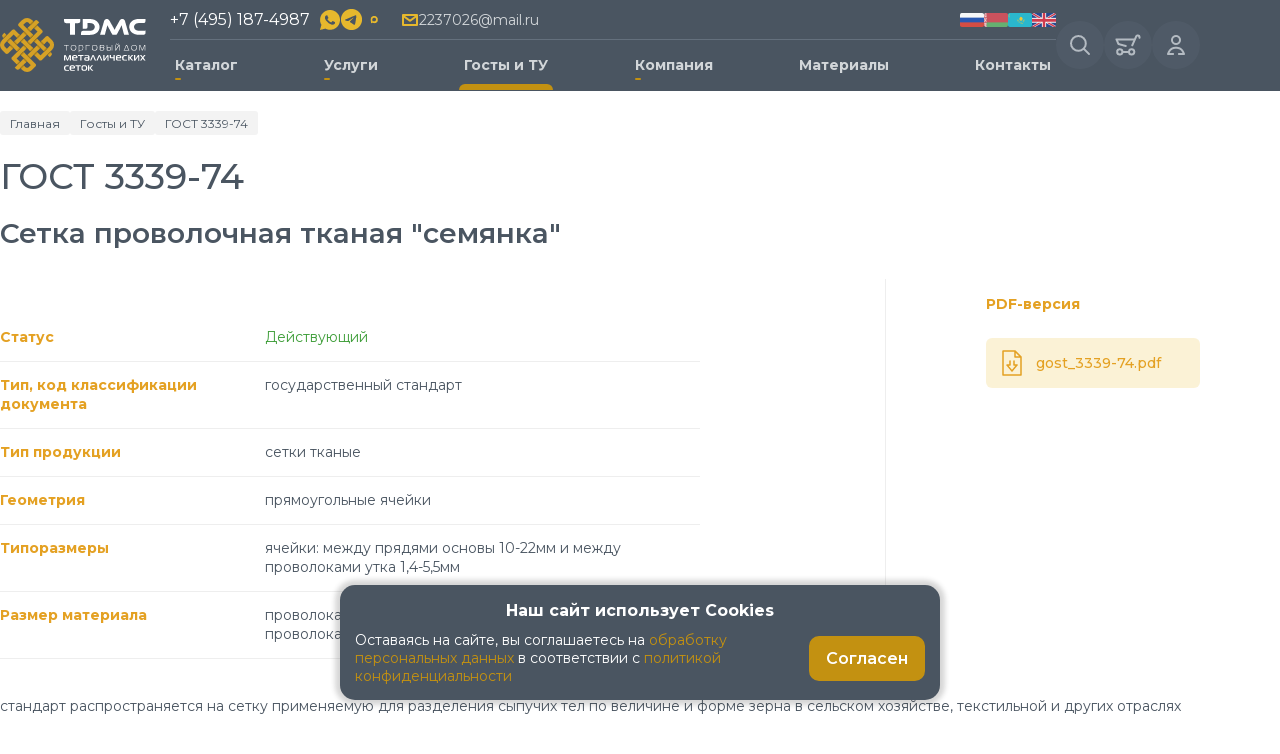

--- FILE ---
content_type: text/html; charset=UTF-8
request_url: https://td-mc.ru/gost/gost-3339-74
body_size: 16020
content:

<!DOCTYPE html>
<html lang="ru">

<head>
    <meta name="yandex-verification" content="e1f36e304f437535" >
    <meta charset="utf-8">
    <meta name="viewport" content="width=device-width, initial-scale=1, maximum-scale=1">
    <meta http-equiv="X-UA-Compatible" content="IE=edge">

    <title>ГОСТ 3339-74 - Стандарты качества для сеток | TDMC</title>

    <meta name="description" content="ГОСТ 3339-74 ❱❱❱ Полезная информация о стандартах качества металлических сеток: ГОСТ 3339-74 от ООО &amp;quot;Торговый Дом сеток&amp;quot; ☑️ Опт и Розница ☑️ Доставка по всей России 🚚 Самовывоз в Москве ⌛ 25 лет безупречной репутации продажи металлической сетки ⭐️ Готовые решения и изготовление по индивидуальному заказу 🔥">
<link href="/bitrix/cache/css/s1/main/page_c9a99c359d6b4d3634749f0dac53904e/page_c9a99c359d6b4d3634749f0dac53904e_v1.css?17684799918254" type="text/css"  rel="stylesheet" >
<link href="/bitrix/cache/css/s1/main/template_58e9f2e726344ee7fd3daa79609fe8f7/template_58e9f2e726344ee7fd3daa79609fe8f7_v1.css?1768479662316042" type="text/css"  data-template-style="true" rel="stylesheet" >
<script>if(!window.BX)window.BX={};if(!window.BX.message)window.BX.message=function(mess){if(typeof mess==='object'){for(let i in mess) {BX.message[i]=mess[i];} return true;}};</script>
<script>(window.BX||top.BX).message({"JS_CORE_LOADING":"Загрузка...","JS_CORE_NO_DATA":"- Нет данных -","JS_CORE_WINDOW_CLOSE":"Закрыть","JS_CORE_WINDOW_EXPAND":"Развернуть","JS_CORE_WINDOW_NARROW":"Свернуть в окно","JS_CORE_WINDOW_SAVE":"Сохранить","JS_CORE_WINDOW_CANCEL":"Отменить","JS_CORE_WINDOW_CONTINUE":"Продолжить","JS_CORE_H":"ч","JS_CORE_M":"м","JS_CORE_S":"с","JSADM_AI_HIDE_EXTRA":"Скрыть лишние","JSADM_AI_ALL_NOTIF":"Показать все","JSADM_AUTH_REQ":"Требуется авторизация!","JS_CORE_WINDOW_AUTH":"Войти","JS_CORE_IMAGE_FULL":"Полный размер"});</script>

<script src="/bitrix/js/main/core/core.js?1761740688511455"></script>

<script>BX.Runtime.registerExtension({"name":"main.core","namespace":"BX","loaded":true});</script>
<script>BX.setJSList(["\/bitrix\/js\/main\/core\/core_ajax.js","\/bitrix\/js\/main\/core\/core_promise.js","\/bitrix\/js\/main\/polyfill\/promise\/js\/promise.js","\/bitrix\/js\/main\/loadext\/loadext.js","\/bitrix\/js\/main\/loadext\/extension.js","\/bitrix\/js\/main\/polyfill\/promise\/js\/promise.js","\/bitrix\/js\/main\/polyfill\/find\/js\/find.js","\/bitrix\/js\/main\/polyfill\/includes\/js\/includes.js","\/bitrix\/js\/main\/polyfill\/matches\/js\/matches.js","\/bitrix\/js\/ui\/polyfill\/closest\/js\/closest.js","\/bitrix\/js\/main\/polyfill\/fill\/main.polyfill.fill.js","\/bitrix\/js\/main\/polyfill\/find\/js\/find.js","\/bitrix\/js\/main\/polyfill\/matches\/js\/matches.js","\/bitrix\/js\/main\/polyfill\/core\/dist\/polyfill.bundle.js","\/bitrix\/js\/main\/core\/core.js","\/bitrix\/js\/main\/polyfill\/intersectionobserver\/js\/intersectionobserver.js","\/bitrix\/js\/main\/lazyload\/dist\/lazyload.bundle.js","\/bitrix\/js\/main\/polyfill\/core\/dist\/polyfill.bundle.js","\/bitrix\/js\/main\/parambag\/dist\/parambag.bundle.js"]);
</script>
<script>BX.Runtime.registerExtension({"name":"pull.protobuf","namespace":"BX","loaded":true});</script>
<script>BX.Runtime.registerExtension({"name":"rest.client","namespace":"window","loaded":true});</script>
<script>(window.BX||top.BX).message({"pull_server_enabled":"N","pull_config_timestamp":0,"shared_worker_allowed":"Y","pull_guest_mode":"N","pull_guest_user_id":0,"pull_worker_mtime":1761740644});(window.BX||top.BX).message({"PULL_OLD_REVISION":"Для продолжения корректной работы с сайтом необходимо перезагрузить страницу."});</script>
<script>BX.Runtime.registerExtension({"name":"pull.client","namespace":"BX","loaded":true});</script>
<script>BX.Runtime.registerExtension({"name":"pull","namespace":"window","loaded":true});</script>
<script>(window.BX||top.BX).message({"LANGUAGE_ID":"ru","FORMAT_DATE":"DD.MM.YYYY","FORMAT_DATETIME":"DD.MM.YYYY HH:MI:SS","COOKIE_PREFIX":"BITRIX_SM","SERVER_TZ_OFFSET":"10800","UTF_MODE":"Y","SITE_ID":"s1","SITE_DIR":"\/","USER_ID":"","SERVER_TIME":1769256583,"USER_TZ_OFFSET":0,"USER_TZ_AUTO":"Y","bitrix_sessid":"bc5448cc6da518fb90b51b2e22646d8c"});</script>


<script src="/bitrix/js/pull/protobuf/protobuf.js?1759760158274055"></script>
<script src="/bitrix/js/pull/protobuf/model.js?175976015870928"></script>
<script src="/bitrix/js/rest/client/rest.client.js?175976016417414"></script>
<script src="/bitrix/js/pull/client/pull.client.js?176174064583861"></script>
<script>BX.setJSList(["\/local\/templates\/main\/components\/bitrix\/news.detail\/gost\/script.js","\/local\/templates\/main\/components\/bitrix\/catalog.section\/catalog_item_by_gost\/script.js","\/local\/templates\/main\/js\/jquery.min.js","\/local\/templates\/main\/js\/scripts.min.js","\/local\/templates\/main\/js\/common.js","\/local\/templates\/main\/components\/bitrix\/menu\/top_menu\/script.js","\/local\/templates\/main\/components\/bitrix\/sale.basket.basket.line\/header_basket_line\/script.js","\/local\/templates\/main\/components\/bitrix\/sale.basket.basket.line\/basket_line\/script.js"]);</script>
<script>BX.setCSSList(["\/local\/templates\/main\/components\/bitrix\/breadcrumb\/main\/style.css","\/local\/templates\/main\/components\/bitrix\/news.detail\/gost\/style.css","\/local\/templates\/main\/components\/bitrix\/catalog.section\/catalog_item_by_gost\/style.css","\/local\/templates\/main\/css\/app.min.css","\/local\/templates\/main\/css\/custom.css","\/local\/templates\/main\/components\/bitrix\/menu\/top_menu\/style.css","\/local\/templates\/main\/components\/bitrix\/menu\/desktop_top_menu\/style.css","\/local\/templates\/main\/components\/bitrix\/sale.basket.basket.line\/header_basket_line\/style.css","\/local\/templates\/main\/components\/bitrix\/system.auth.form\/header_form\/style.css","\/local\/templates\/main\/components\/bitrix\/form.result.new\/wholesale_price\/style.css","\/local\/templates\/main\/components\/bitrix\/sale.basket.basket.line\/basket_line\/style.css"]);</script>
<script>
					(function () {
						"use strict";

						var counter = function ()
						{
							var cookie = (function (name) {
								var parts = ("; " + document.cookie).split("; " + name + "=");
								if (parts.length == 2) {
									try {return JSON.parse(decodeURIComponent(parts.pop().split(";").shift()));}
									catch (e) {}
								}
							})("BITRIX_CONVERSION_CONTEXT_s1");

							if (cookie && cookie.EXPIRE >= BX.message("SERVER_TIME"))
								return;

							var request = new XMLHttpRequest();
							request.open("POST", "/bitrix/tools/conversion/ajax_counter.php", true);
							request.setRequestHeader("Content-type", "application/x-www-form-urlencoded");
							request.send(
								"SITE_ID="+encodeURIComponent("s1")+
								"&sessid="+encodeURIComponent(BX.bitrix_sessid())+
								"&HTTP_REFERER="+encodeURIComponent(document.referrer)
							);
						};

						if (window.frameRequestStart === true)
							BX.addCustomEvent("onFrameDataReceived", counter);
						else
							BX.ready(counter);
					})();
				</script>
<script src="https://www.google.com/recaptcha/api.js?render=6LerFwgsAAAAAP4tIBtkvu8HmEJDZXtumoRxpUI6"></script>
<script>window.recaptcha = { siteKey: "6LerFwgsAAAAAP4tIBtkvu8HmEJDZXtumoRxpUI6", tokenLifeTime: 100 };</script>
<script src="/bitrix/js/b01110011.recaptcha/script.js"></script>
<meta name="theme-color" content="#000">
<meta name="msapplication-navbutton-color" content="#000">
<meta name="apple-mobile-web-app-status-bar-style" content="#000">
<link rel="manifest" href="/local/templates/main/manifest.json">
<link rel="preconnect" href="https://fonts.googleapis.com">
<link rel="preconnect" href="https://fonts.gstatic.com" crossorigin>
<link href="https://fonts.googleapis.com/css2?family=Montserrat:ital,wght@0,100..900;1,100..900&display=swap" rel="stylesheet">
<link rel="canonical" href="https://td-mc.ru/gost/gost-3339-74" />



<script  src="/bitrix/cache/js/s1/main/template_113de39794f24104caba0a0a719409b9/template_113de39794f24104caba0a0a719409b9_v1.js?1768479662465078"></script>
<script  src="/bitrix/cache/js/s1/main/page_f040e8b9577d5f1cd0b56f58dfda6fd7/page_f040e8b9577d5f1cd0b56f58dfda6fd7_v1.js?176847999113855"></script>

	
	<meta property="og:title" content="">
	<meta property="og:description" content="">
	<meta property="og:url" content="/gost/">
	<meta property="og:site_name" content="site.ru">
	<meta property="og:locale" content="ru_RU"> 
	
</head>

<body>
    <!-- Google Tag Manager -->
    <!--<script>
        (function (w, d, s, l, i) {
            w[l] = w[l] || []; w[l].push({
                'gtm.start':
                    new Date().getTime(), event: 'gtm.js'
            }); var f = d.getElementsByTagName(s)[0],
                j = d.createElement(s), dl = l != 'dataLayer' ? '&l=' + l : ''; j.async = true; j.src =
                    'https://www.googletagmanager.com/gtm.js?id=' + i + dl; f.parentNode.insertBefore(j, f);
        })(window, document, 'script', 'dataLayer', 'GTM-53KN6PD');
    </script>-->
    <!-- End Google Tag Manager -->
    <!-- Yandex.Metrika counter -->
    <script>
        (function (m, e, t, r, i, k, a) {
            m[i] = m[i] || function () { (m[i].a = m[i].a || []).push(arguments) };
            m[i].l = 1 * new Date();
            for (var j = 0; j < document.scripts.length; j++) { if (document.scripts[j].src === r) { return; } }
            k = e.createElement(t), a = e.getElementsByTagName(t)[0], k.async = 1, k.src = r, a.parentNode.insertBefore(k, a)
        })
            (window, document, "script", "https://mc.yandex.ru/metrika/tag.js", "ym");

        ym(96608318, "init", {
            clickmap: true,
            trackLinks: true,
            accurateTrackBounce: true,
            webvisor: true,
            ecommerce: "dataLayer"
        });
    </script>
    <noscript>
        <div><img src="https://mc.yandex.ru/watch/96608318" style="position:absolute; left:-9999px;" alt="" ></div>
    </noscript>
    <!-- /Yandex.Metrika counter -->
	
    <div class="wrapper">
                <!-- Google Tag Manager (noscript) -->
        <noscript>
            <iframe
                src="https://web.archive.org/web/20250301041751if_/https://www.googletagmanager.com/ns.html?id=GTM-53KN6PD"
                height="0" width="0" style="display:none;visibility:hidden"></iframe>
        </noscript>
        <!-- End Google Tag Manager (noscript) -->
        <div class="menu-block">
            <div class="menu-block__container">
                
<ul class="menu-block__nav">
	<li>
			<div class="menu-block__nav-item"><span>Каталог</span></div>
				<div class="sub-menu wrap-catalog-menu">
				<a href="/setka-tkanaya-nerzhaveyushchaya">
			<div>
								<div><img src="/upload/resize_cache/iblock/50f/75_64_2/svtnd436s9yexjsfgybm4p56r2bi2h58.jpg" alt=""></div>
								<div>
					<p class="sub-menu-title">Сетка тканая нержавеющая</p>
										<p>с квадратными ячейками, в т.ч рифленая</p>
									</div>
			</div>
		</a>
						<a href="/setki-obshchego-naznacheniya-yacheyka-ot-0026-do-20-mm">
			<div>
								<div>
					<p class="sub-menu-title">Сетка из нержавеющей стали (от 0,026 до 30 мм)</p>
									</div>
			</div>
		</a>
						<a href="/setki-iz-riflenoy-provoloki">
			<div>
								<div>
					<p class="sub-menu-title">Рифленая нержавеющая сетка</p>
									</div>
			</div>
		</a>
						<a href="/setki-zarubezhnoy-klassifikacii-mesh-importozameshchenie">
			<div>
								<div>
					<p class="sub-menu-title">Сетки зарубежной классификации mesh</p>
									</div>
			</div>
		</a>
						<a href="/setki-nerzhaveyushchie-dlya-melnichnyh-kompleksov-i-mukomolnoy-promyshlennosti">
			<div>
								<div>
					<p class="sub-menu-title">Сетки нержавеющие для мельничных комплексов и мукомольной промышленности</p>
									</div>
			</div>
		</a>
						<a href="/setka-iz-cvetnyh-metallov">
			<div>
								<div><img src="/upload/resize_cache/iblock/492/75_64_2/2e6b83znc211lg60fg180nqqktlvw0ny.jpg" alt=""></div>
								<div>
					<p class="sub-menu-title">Сетка из цветных металлов</p>
										<p>латунная, медная, бронзовая, никелевая</p>
									</div>
			</div>
		</a>
						<a href="/setki-latunnye-polutompakovye">
			<div>
								<div>
					<p class="sub-menu-title">Сетка латунная</p>
									</div>
			</div>
		</a>
						<a href="/setki-nikelevye">
			<div>
								<div>
					<p class="sub-menu-title">Сетка никелевая</p>
									</div>
			</div>
		</a>
						<a href="/setki-mednye-dlya-ekranirovaniya">
			<div>
								<div>
					<p class="sub-menu-title">Сетки медные (для экранирования)</p>
									</div>
			</div>
		</a>
						<a href="/setki-bronzovye">
			<div>
								<div>
					<p class="sub-menu-title">Сетка бронзовая</p>
									</div>
			</div>
		</a>
						<a href="/setka-filtrovaya">
			<div>
								<div><img src="/upload/resize_cache/iblock/cf5/75_64_2/7bf0agagxgu6kwawdflus4iyeci165c1.jpg" alt=""></div>
								<div>
					<p class="sub-menu-title">Сетка фильтровая нержавеющая</p>
										<p>без ячеек (галунная)</p>
									</div>
			</div>
		</a>
						<a href="/setka-svarnaya-nerzhaveyushchaya">
			<div>
								<div><img src="/upload/resize_cache/iblock/9a9/75_64_2/ytwc1h2b2ptu8w18gg4r978ee2jktjl2.jpg" alt=""></div>
								<div>
					<p class="sub-menu-title">Сетка нержавеющая сварная</p>
										<p>из коррозионностойких и жаропрочных сплавов и цветных металлов</p>
									</div>
			</div>
		</a>
						<a href="/setka-epoksidnaya">
			<div>
								<div><img src="/upload/resize_cache/iblock/53d/75_64_2/8715ii5l7z4g0hgh1e0sqwoxqw1f5wn5.jpg" alt=""></div>
								<div>
					<p class="sub-menu-title">Эпоксидопокрытая сетка</p>
										<p>металлическая с эпоксидным покрытием</p>
									</div>
			</div>
		</a>
						<a href="/rukav-setchatyy">
			<div>
								<div><img src="/upload/resize_cache/iblock/948/75_64_2/54dfph8e1p05nupgpfq299av8bsp4cn7.jpg" alt=""></div>
								<div>
					<p class="sub-menu-title">Рукав сетчатый</p>
										<p>из нержавеющей и медной проволоки</p>
									</div>
			</div>
		</a>
						<a href="/cpvs-i-cpvl-nerzhaveyushchie">
			<div>
								<div><img src="/upload/resize_cache/iblock/924/75_64_2/h9fo9okzz8ex8cdez46jrpk9n5673nt5.jpg" alt=""></div>
								<div>
					<p class="sub-menu-title">ЦПВС и ЦПВЛ нержавеющие</p>
										<p>просечно-вытяжные сетки и листы</p>
									</div>
			</div>
		</a>
						<a href="/provoloka-i-lenta-nihromovaya-i-fehralevaya">
			<div>
								<div><img src="/upload/resize_cache/iblock/ad2/75_64_2/vrr4loiq5nu1mfuwze5viu97xaarhmea.jpg" alt=""></div>
								<div>
					<p class="sub-menu-title">Фехралевая, нихромовая проволока и лента</p>
									</div>
			</div>
		</a>
						<a href="/setka-riflenaya">
			<div>
								<div><img src="/upload/resize_cache/iblock/049/75_64_2/pzdfoh40y07xqo3v7fgc2in8m9bx5dy4.jpg" alt=""></div>
								<div>
					<p class="sub-menu-title">Сетка из обычной стали (оцинкованная и без покрытия)</p>
										<p>ТКАНАЯ: полотняная, рифленая и фильтровая</p>
									</div>
			</div>
		</a>
				</div></li>
				<li>
			<div class="menu-block__nav-item"><span>Услуги</span></div>
				<div class="sub-menu wrap-item-menu"><ul>
						<li><a href="/otmotka-i-raskroy">Отмотка и раскрой</a></li>
										<li><a href="/proizvodstvo#form-production">Изготовление сетки по индивидуальному заказу</a></li>
										<li><a href="/dostavka">Доставка</a></li>
										<li><a href="/oplata">Оплата</a></li>
						</ul></div></li>
				<li>
			<a class="menu-block__nav-item" href="/gost">Госты и ТУ</a>
			</li>
		<li>
			<div class="menu-block__nav-item"><span>Компания</span></div>
				<div class="sub-menu wrap-item-menu"><ul>
						<li><a href="/proizvodstvo">Производство</a></li>
										<li><a href="/tendery">Тендеры</a></li>
										<li><a href="/blog">Блог</a></li>
										<li><a href="/sklady">Склады</a></li>
										<li><a href="/standartizaciya">Сертификаты</a></li>
										<li><a href="/missiya-i-cennosti">Миссия и ценности</a></li>
										<li><a href="/my-i-obshchestvo">Мы и общество</a></li>
										<li><a href="/rekvizity">Реквизиты</a></li>
										<li><a href="/napisat-direktoru">Написать директору</a></li>
										<li><a href="/kak-sdelat-zakaz">Как сделать заказ?</a></li>
										<li><a href="/novosti-i-akcii">Акции, новости</a></li>
										<li><a href="/reviews">Отзывы о компании</a></li>
						</ul></div></li>
				<li>
			<a class="menu-block__nav-item" href="/material">Материалы</a>
			</li>
		<li>
			<a class="menu-block__nav-item" href="/kontakty">Контакты</a>
			</li>
	</ul>
            </div>
        </div>

        <header class="main-header">
            <div class="main-header__container">
                <a class="main-header__logo" href="/">
                    <img src="/upload/uf/4fa/1l3ilx20eewk5x9y264psimhj06zo3tu.svg" alt="Производство металлических сеток"
                        title="Металлические сетки от производителя в Москве">
                </a>

                <div class="main-header__content">
                    <div class="main-header__info">
                        <a class="main-header__phone" href="tel:+74951874987">
                            +7 (495) 187-4987                        </a>

                        <div class="main-header__soc">
                            
                                                            <a rel="nofollow" href="https://wa.me/+79162237026">
                                    <img src="/local/templates/main/img/icons/soc-2.png" alt="">
                                </a>
                            
                            <a href="https://t.me/+79162237026">
                                <svg xmlns="http://www.w3.org/2000/svg" x="0px" y="0px" width="23" height="23" viewBox="0,0,256,256">
                                    <g fill="#e6b82d" fill-rule="nonzero" stroke="none" stroke-width="1" stroke-linecap="butt" stroke-linejoin="miter" stroke-miterlimit="10" stroke-dasharray="" stroke-dashoffset="0" font-family="none" font-weight="none" font-size="none" text-anchor="none" style="mix-blend-mode: normal">
                                        <g transform="scale(5.12,5.12)">
                                            <path d="M25,2c12.703,0 23,10.297 23,23c0,12.703 -10.297,23 -23,23c-12.703,0 -23,-10.297 -23,-23c0,-12.703 10.297,-23 23,-23zM32.934,34.375c0.423,-1.298 2.405,-14.234 2.65,-16.783c0.074,-0.772 -0.17,-1.285 -0.648,-1.514c-0.578,-0.278 -1.434,-0.139 -2.427,0.219c-1.362,0.491 -18.774,7.884 -19.78,8.312c-0.954,0.405 -1.856,0.847 -1.856,1.487c0,0.45 0.267,0.703 1.003,0.966c0.766,0.273 2.695,0.858 3.834,1.172c1.097,0.303 2.346,0.04 3.046,-0.395c0.742,-0.461 9.305,-6.191 9.92,-6.693c0.614,-0.502 1.104,0.141 0.602,0.644c-0.502,0.502 -6.38,6.207 -7.155,6.997c-0.941,0.959 -0.273,1.953 0.358,2.351c0.721,0.454 5.906,3.932 6.687,4.49c0.781,0.558 1.573,0.811 2.298,0.811c0.725,0 1.107,-0.955 1.468,-2.064z">
                                            </path>
                                        </g>
                                    </g>
                                </svg>
                            </a>

                            <a href="https://max.ru/u/f9LHodD0cOLWfXpAL8ZGZkM73clFuGJydeSCwCbT2IrfI1T616fKEU7xBVQ">
                                <svg xmlns="http://www.w3.org/2000/svg" viewBox="0 0 131 42" fill="none"
                                    class="svelte-1qnk2y9" width="23" height="23" style="scale: 2.8; transform: translateX(7.5px);">
                                    <path fill="#e6b82d" fill-rule="evenodd"
                                        d="M21.47 41.88c-4.11 0-6.02-.6-9.34-3-2.1 2.7-8.75 4.81-9.04 1.2 0-2.71-.6-5-1.28-7.5C1 29.5.08 26.07.08 21.1.08 9.23 9.82.3 21.36.3c11.55 0 20.6 9.37 20.6 20.91a20.6 20.6 0 0 1-20.49 20.67m.17-31.32c-5.62-.29-10 3.6-10.97 9.7-.8 5.05.62 11.2 1.83 11.52.58.14 2.04-1.04 2.95-1.95a10.4 10.4 0 0 0 5.08 1.81 10.7 10.7 0 0 0 11.19-9.97 10.7 10.7 0 0 0-10.08-11.1Z"
                                        clip-rule="evenodd" >
                                </svg>
                            </a>
                        </div>

                                                    <a class="main-header__email" href="mailto:2237026@mail.ru">
                                <span>2237026@mail.ru</span>
                            </a>
                        
                        <div class="main-header__flags">
                                                            <a href="/">
                                    <img src="/upload/uf/c7a/zkzbxg9c8v5x7syhjdafafrcb0ptg16f.png" alt="">
                                </a>
                                                            <a href="/belarus">
                                    <img src="/upload/uf/84c/pawwptrjzkluucfzigw3pdk3t4yxu7mb.png" alt="">
                                </a>
                                                            <a href="/kazahstan">
                                    <img src="/upload/uf/457/9jfxrerh822lmtt3mi7jcfpri5fs1mrd.png" alt="">
                                </a>
                                                            <a href="/angliya">
                                    <img src="/upload/uf/f7d/xgqi4bt1p0vq1hf8fygt8khcxpfsczhj.png" alt="">
                                </a>
                                                    </div>
                    </div>

                    <div itemscope="" itemtype="https://schema.org/SiteNavigationElement">
	<ul class="main-header__nav" itemprop="about" itemscope="" itemtype="https://schema.org/ItemList">
												<li >
											<span>Каталог</span>
																<div class="main-header__dir">
							<div class="main-header__dir-items">
																																		<div class="main-header__dir-wrapper">
										<a class="main-header__dir-item" href="/setka-tkanaya-nerzhaveyushchaya">
													<em><img src="/upload/resize_cache/iblock/50f/75_64_2/svtnd436s9yexjsfgybm4p56r2bi2h58.jpg" alt=""></em>
												<div>
							<span class="strong">Сетка тканая нержавеющая</span>
															<span>с квадратными ячейками, в т.ч рифленая</span>
													</div>
					</a>
																																			<ul class="main-header__dir-sub">
					
		
		
			
				<li itemprop="itemListElement" itemscope ="" itemtype="https://schema.org/ItemList">
					<a itemprop="url" href="/setki-obshchego-naznacheniya-yacheyka-ot-0026-do-20-mm">Сетка из нержавеющей стали (от 0,026 до 30 мм) </a>
					<meta itemprop="name" content="Сетка из нержавеющей стали (от 0,026 до 30 мм) ">
				</li>

					
								
																								
		
		
			
				<li itemprop="itemListElement" itemscope ="" itemtype="https://schema.org/ItemList">
					<a itemprop="url" href="/setki-iz-riflenoy-provoloki">Рифленая нержавеющая сетка </a>
					<meta itemprop="name" content="Рифленая нержавеющая сетка ">
				</li>

					
								
																								
		
		
			
				<li itemprop="itemListElement" itemscope ="" itemtype="https://schema.org/ItemList">
					<a itemprop="url" href="/setki-zarubezhnoy-klassifikacii-mesh-importozameshchenie">Сетки зарубежной классификации mesh </a>
					<meta itemprop="name" content="Сетки зарубежной классификации mesh ">
				</li>

					
								
																								
		
		
			
				<li itemprop="itemListElement" itemscope ="" itemtype="https://schema.org/ItemList">
					<a itemprop="url" href="/setki-nerzhaveyushchie-dlya-melnichnyh-kompleksov-i-mukomolnoy-promyshlennosti">Сетки нержавеющие для мельничных комплексов и мукомольной промышленности </a>
					<meta itemprop="name" content="Сетки нержавеющие для мельничных комплексов и мукомольной промышленности ">
				</li>

					
												</ul>
						</div>
								
																												<div class="main-header__dir-wrapper">
										<a class="main-header__dir-item" href="/setka-iz-cvetnyh-metallov">
													<em><img src="/upload/resize_cache/iblock/492/75_64_2/2e6b83znc211lg60fg180nqqktlvw0ny.jpg" alt=""></em>
												<div>
							<span class="strong">Сетка из цветных металлов</span>
															<span>латунная, медная, бронзовая, никелевая</span>
													</div>
					</a>
																																			<ul class="main-header__dir-sub">
					
		
		
			
				<li itemprop="itemListElement" itemscope ="" itemtype="https://schema.org/ItemList">
					<a itemprop="url" href="/setki-latunnye-polutompakovye">Сетка латунная </a>
					<meta itemprop="name" content="Сетка латунная ">
				</li>

					
								
																								
		
		
			
				<li itemprop="itemListElement" itemscope ="" itemtype="https://schema.org/ItemList">
					<a itemprop="url" href="/setki-nikelevye">Сетка никелевая </a>
					<meta itemprop="name" content="Сетка никелевая ">
				</li>

					
								
																								
		
		
			
				<li itemprop="itemListElement" itemscope ="" itemtype="https://schema.org/ItemList">
					<a itemprop="url" href="/setki-mednye-dlya-ekranirovaniya">Сетки медные (для экранирования) </a>
					<meta itemprop="name" content="Сетки медные (для экранирования) ">
				</li>

					
								
																								
		
		
			
				<li itemprop="itemListElement" itemscope ="" itemtype="https://schema.org/ItemList">
					<a itemprop="url" href="/setki-bronzovye">Сетка бронзовая </a>
					<meta itemprop="name" content="Сетка бронзовая ">
				</li>

					
												</ul>
						</div>
								
																												<a class="main-header__dir-item" href="/setka-filtrovaya">
													<em><img src="/upload/resize_cache/iblock/cf5/75_64_2/7bf0agagxgu6kwawdflus4iyeci165c1.jpg" alt=""></em>
												<div>
							<span class="strong">Сетка фильтровая нержавеющая</span>
															<span>без ячеек (галунная)</span>
													</div>
					</a>
																																	<a class="main-header__dir-item" href="/setka-svarnaya-nerzhaveyushchaya">
													<em><img src="/upload/resize_cache/iblock/9a9/75_64_2/ytwc1h2b2ptu8w18gg4r978ee2jktjl2.jpg" alt=""></em>
												<div>
							<span class="strong">Сетка нержавеющая сварная</span>
															<span>из коррозионностойких и жаропрочных сплавов и цветных металлов</span>
													</div>
					</a>
																																	<a class="main-header__dir-item" href="/setka-epoksidnaya">
													<em><img src="/upload/resize_cache/iblock/53d/75_64_2/8715ii5l7z4g0hgh1e0sqwoxqw1f5wn5.jpg" alt=""></em>
												<div>
							<span class="strong">Эпоксидопокрытая сетка</span>
															<span>металлическая с эпоксидным покрытием</span>
													</div>
					</a>
																																	<a class="main-header__dir-item" href="/rukav-setchatyy">
													<em><img src="/upload/resize_cache/iblock/948/75_64_2/54dfph8e1p05nupgpfq299av8bsp4cn7.jpg" alt=""></em>
												<div>
							<span class="strong">Рукав сетчатый</span>
															<span>из нержавеющей и медной проволоки</span>
													</div>
					</a>
																																	<a class="main-header__dir-item" href="/cpvs-i-cpvl-nerzhaveyushchie">
													<em><img src="/upload/resize_cache/iblock/924/75_64_2/h9fo9okzz8ex8cdez46jrpk9n5673nt5.jpg" alt=""></em>
												<div>
							<span class="strong">ЦПВС и ЦПВЛ нержавеющие</span>
															<span>просечно-вытяжные сетки и листы</span>
													</div>
					</a>
																																	<a class="main-header__dir-item" href="/provoloka-i-lenta-nihromovaya-i-fehralevaya">
													<em><img src="/upload/resize_cache/iblock/ad2/75_64_2/vrr4loiq5nu1mfuwze5viu97xaarhmea.jpg" alt=""></em>
												<div>
							<span class="strong">Фехралевая, нихромовая проволока и лента</span>
													</div>
					</a>
																																	<a class="main-header__dir-item" href="/setka-riflenaya">
													<em><img src="/upload/resize_cache/iblock/049/75_64_2/pzdfoh40y07xqo3v7fgc2in8m9bx5dy4.jpg" alt=""></em>
												<div>
							<span class="strong">Сетка из обычной стали (оцинкованная и без покрытия)</span>
															<span>ТКАНАЯ: полотняная, рифленая и фильтровая</span>
													</div>
					</a>
										</div>
					</div>
					</li>
																				<li >
											<span>Услуги</span>
																<div class="main-header__nav-sub">
							<ul>
																																		<li itemprop="itemListElement" itemscope ="" itemtype="https://schema.org/ItemList">
					<a href="/otmotka-i-raskroy" itemprop="url">Отмотка и раскрой					<meta itemprop="name" content="Отмотка и раскрой">
					</a></li>
																																				<li itemprop="itemListElement" itemscope ="" itemtype="https://schema.org/ItemList">
					<a href="/proizvodstvo#form-production" itemprop="url">Изготовление сетки по индивидуальному заказу					<meta itemprop="name" content="Изготовление сетки по индивидуальному заказу">
					</a></li>
																																				<li itemprop="itemListElement" itemscope ="" itemtype="https://schema.org/ItemList">
					<a href="/dostavka" itemprop="url">Доставка					<meta itemprop="name" content="Доставка">
					</a></li>
																																				<li itemprop="itemListElement" itemscope ="" itemtype="https://schema.org/ItemList">
					<a href="/oplata" itemprop="url">Оплата					<meta itemprop="name" content="Оплата">
					</a></li>
													</ul>
					</div>
					</li>
																				<li class="active-link" itemprop="itemListElement" itemscope ="" itemtype="https://schema.org/ItemList">
											<a href="/gost" itemprop="url">Госты и ТУ</a>
						<meta itemprop="name" content="Госты и ТУ">
																</li>
																						<li >
											<span>Компания</span>
																<div class="main-header__nav-sub">
							<ul>
																																		<li itemprop="itemListElement" itemscope ="" itemtype="https://schema.org/ItemList">
					<a href="/proizvodstvo" itemprop="url">Производство					<meta itemprop="name" content="Производство">
					</a></li>
																																				<li itemprop="itemListElement" itemscope ="" itemtype="https://schema.org/ItemList">
					<a href="/tendery" itemprop="url">Тендеры					<meta itemprop="name" content="Тендеры">
					</a></li>
																																				<li itemprop="itemListElement" itemscope ="" itemtype="https://schema.org/ItemList">
					<a href="/blog" itemprop="url">Блог					<meta itemprop="name" content="Блог">
					</a></li>
																																				<li itemprop="itemListElement" itemscope ="" itemtype="https://schema.org/ItemList">
					<a href="/sklady" itemprop="url">Склады					<meta itemprop="name" content="Склады">
					</a></li>
																																				<li itemprop="itemListElement" itemscope ="" itemtype="https://schema.org/ItemList">
					<a href="/standartizaciya" itemprop="url">Сертификаты					<meta itemprop="name" content="Сертификаты">
					</a></li>
																																				<li itemprop="itemListElement" itemscope ="" itemtype="https://schema.org/ItemList">
					<a href="/missiya-i-cennosti" itemprop="url">Миссия и ценности					<meta itemprop="name" content="Миссия и ценности">
					</a></li>
																																				<li itemprop="itemListElement" itemscope ="" itemtype="https://schema.org/ItemList">
					<a href="/my-i-obshchestvo" itemprop="url">Мы и общество					<meta itemprop="name" content="Мы и общество">
					</a></li>
																																				<li itemprop="itemListElement" itemscope ="" itemtype="https://schema.org/ItemList">
					<a href="/rekvizity" itemprop="url">Реквизиты					<meta itemprop="name" content="Реквизиты">
					</a></li>
																																				<li itemprop="itemListElement" itemscope ="" itemtype="https://schema.org/ItemList">
					<a href="/napisat-direktoru" itemprop="url">Написать директору					<meta itemprop="name" content="Написать директору">
					</a></li>
																																				<li itemprop="itemListElement" itemscope ="" itemtype="https://schema.org/ItemList">
					<a href="/kak-sdelat-zakaz" itemprop="url">Как сделать заказ?					<meta itemprop="name" content="Как сделать заказ?">
					</a></li>
																																				<li itemprop="itemListElement" itemscope ="" itemtype="https://schema.org/ItemList">
					<a href="/novosti-i-akcii" itemprop="url">Акции, новости					<meta itemprop="name" content="Акции, новости">
					</a></li>
																																				<li itemprop="itemListElement" itemscope ="" itemtype="https://schema.org/ItemList">
					<a href="/reviews" itemprop="url">Отзывы о компании					<meta itemprop="name" content="Отзывы о компании">
					</a></li>
													</ul>
					</div>
					</li>
																				<li itemprop="itemListElement" itemscope ="" itemtype="https://schema.org/ItemList">
											<a href="/material" itemprop="url">Материалы</a>
						<meta itemprop="name" content="Материалы">
																</li>
																						<li itemprop="itemListElement" itemscope ="" itemtype="https://schema.org/ItemList">
											<a href="/kontakty" itemprop="url">Контакты</a>
						<meta itemprop="name" content="Контакты">
																</li>
													</ul>

</div>                </div>

                <div class="main-header__ctrls">
                    <button class="main-header__ctrl main-header__ctrl--search"></button>

                    <script>
var bx_basketFKauiI = new BitrixSmallCart;
</script>
<div id="bx_basketFKauiI" class="main-header__cart bx-basket bx-opener"><!--'start_frame_cache_bx_basketFKauiI'--><div class="bx-hdr-profile">
	<a class="main-header__ctrl main-header__ctrl--cart" href="/checkout"><div class="bx-basket-block">	</div></a></div><!--'end_frame_cache_bx_basketFKauiI'--></div>
<script>
	bx_basketFKauiI.siteId       = 's1';
	bx_basketFKauiI.cartId       = 'bx_basketFKauiI';
	bx_basketFKauiI.ajaxPath     = '/bitrix/components/bitrix/sale.basket.basket.line/ajax.php';
	bx_basketFKauiI.templateName = 'header_basket_line';
	bx_basketFKauiI.arParams     =  {'HIDE_ON_BASKET_PAGES':'N','PATH_TO_BASKET':'/checkout','PATH_TO_ORDER':'/checkout','PATH_TO_PERSONAL':'/user','POSITION_FIXED':'N','SHOW_AUTHOR':'N','SHOW_EMPTY_VALUES':'N','SHOW_NUM_PRODUCTS':'Y','SHOW_PERSONAL_LINK':'N','SHOW_PRODUCTS':'N','SHOW_REGISTRATION':'N','SHOW_TOTAL_PRICE':'N','COMPONENT_TEMPLATE':'header_basket_line','CACHE_TYPE':'A','PATH_TO_REGISTER':'/login/','PATH_TO_AUTHORIZE':'/login/','PATH_TO_PROFILE':'/personal/','SHOW_DELAY':'Y','SHOW_NOTAVAIL':'Y','SHOW_IMAGE':'Y','SHOW_PRICE':'Y','SHOW_SUMMARY':'Y','POSITION_VERTICAL':'top','POSITION_HORIZONTAL':'right','MAX_IMAGE_SIZE':'70','AJAX':'N','~HIDE_ON_BASKET_PAGES':'N','~PATH_TO_BASKET':'/checkout','~PATH_TO_ORDER':'/checkout','~PATH_TO_PERSONAL':'/user','~POSITION_FIXED':'N','~SHOW_AUTHOR':'N','~SHOW_EMPTY_VALUES':'N','~SHOW_NUM_PRODUCTS':'Y','~SHOW_PERSONAL_LINK':'N','~SHOW_PRODUCTS':'N','~SHOW_REGISTRATION':'N','~SHOW_TOTAL_PRICE':'N','~COMPONENT_TEMPLATE':'header_basket_line','~CACHE_TYPE':'A','~PATH_TO_REGISTER':'/login/','~PATH_TO_AUTHORIZE':'/login/','~PATH_TO_PROFILE':'/personal/','~SHOW_DELAY':'Y','~SHOW_NOTAVAIL':'Y','~SHOW_IMAGE':'Y','~SHOW_PRICE':'Y','~SHOW_SUMMARY':'Y','~POSITION_VERTICAL':'top','~POSITION_HORIZONTAL':'right','~MAX_IMAGE_SIZE':'70','~AJAX':'N','cartId':'bx_basketFKauiI'}; // TODO \Bitrix\Main\Web\Json::encode
	bx_basketFKauiI.closeMessage = 'Скрыть';
	bx_basketFKauiI.openMessage  = 'Раскрыть';
	bx_basketFKauiI.activate();
</script>
                                            <button class="main-header__ctrl main-header__ctrl--user"></button>
                                    </div>

                <button class="main-header__mbtn">
                    <span>
                        <span></span>
                    </span>
                </button>

                <div class="main-header__search">
                    
<form action="/search/index.php" class="main-header__search-container">
	<div class="main-header__search-input">
					<input placeholder="Поиск по типу товара или названию" type="text" name="q" value="" size="15" maxlength="50">
			</div>

	<button class="def-btn main-header__search-submit">Поиск</button>
</form>                </div>
            </div>

            <div class="user-block">
                <div class="user-block__container">
                                            <div class="user-block__content">
                            <div class="user-block__title">
                                Что дает регистрация?                            </div>

                            <div class="user-block__items">
                                <div class="user-block__item">Экономить время при оформлении заказа</div>
<div class="user-block__item">Просматривать список заказов и делать заказы по шаблону</div>
<div class="user-block__item">Отслеживать состояние заказа и его доставки</div>
<div class="user-block__item">Получайте специальные предложения</div>                            </div>

                            <a class="def-btn user-block__btn" href="/user/register">
                                Регистрация                            </a>
                        </div>

                        <div class="user-block__form">
                            
<form id="avtorization-form" name="system_auth_form6zOYVN" method="post" target="_top" action="/ajax/show_auth_popup.php?login=yes">
	<div class="user-block__title">Вход для клиентов</div>
		<input type="hidden" name="backurl" value="/personal" >		<input type="hidden" name="AUTH_FORM" value="Y" >
	<input type="hidden" name="TYPE" value="AUTH" >
	<input type="hidden" name="PROFILE_URL" value="/personal" >
	<div class="user-block__form-inputs">
		<div class="form-sect__input">
			<input type="text" name="USER_LOGIN" id="USER_LOGIN" value="" placeholder="* Логин" autocomplete="on" required >
		</div>
		<div class="form-sect__input">
			<input type="password" name="USER_PASSWORD" id="USER_PASSWORD" placeholder="* Пароль" required >
		</div>
	</div>
	<div class="user-block__form-footer">
		<button type="submit" name="Login" class="def-btn user-block__btn">Войти</button>
		<a class="user-block__form-link" href="/user/password">Забыли пароль?</a>
	</div>
</form>
<script>
	$(document).ready(function () {
		$("#avtorization-form").on("submit", function (e) {
			e.preventDefault();
			let form = $(this);
			let user = form.find("#USER_LOGIN").val();
			let password = form.find("#USER_PASSWORD").val();
			$.ajax({
				url: form.attr("action"),
				type: "POST",
				dataType: "html",
				data: form.serialize(),
				cache: false,
				error: function (jqXHR, textStatus, errorThrown) {
					console.error(jqXHR);
				},
				success: function (html) {
					if ($(html).filter(".user-block__form-progress_auth").length > 0) {
						$(".main-header").find(".user-block__container").empty();
						$(".main-header").find(".user-block__container").append(html);
					} else {
						$(".main-header").find(".user-block__form").empty();
						$(".main-header").find(".user-block__form").append(html);
						$(".main-header").find("#USER_LOGIN").val(user);
						$(".main-header").find("#USER_PASSWORD").val(password);
					}
				}
			});
		});
		$("#avtorization-form input").on("input", function () {
			$(".main-header").find(".user-block__form-error").empty();
		});
	});
</script>                        </div>
                                    </div>
            </div>
        </header>
<div class="gost-sect">
    <div class="gost-sect__container">
        <ul class="def-bc" itemscope itemtype="http://schema.org/BreadcrumbList">
			<li id="bx_breadcrumb_0" itemprop="itemListElement" itemscope itemtype="http://schema.org/ListItem">
				<a href="/" title="Главная" itemprop="item">
					Главная
					 <meta itemprop="name" content="Главная">
				</a>
				<meta itemprop="position" content="1">
			</li>
			<li id="bx_breadcrumb_1" itemprop="itemListElement" itemscope itemtype="http://schema.org/ListItem">
				<a href="/gost" title="Госты и ТУ" itemprop="item">
					Госты и ТУ
					 <meta itemprop="name" content="Госты и ТУ">
				</a>
				<meta itemprop="position" content="2">
			</li>
			<li itemprop="itemListElement" itemscope itemtype="http://schema.org/ListItem">
				<span>ГОСТ 3339-74</span>
				<meta itemprop="name" content="ГОСТ 3339-74">
				<link itemprop="item" href="https://td-mc.ru/gost/gost-3339-74">
				<meta itemprop="position" content="3">
			</li></ul>
                    <h1 class="def-title gost-sect__title">ГОСТ 3339-74</h1>
        
        <div class="def-title def-title--sub gost-sect__subtitle">Сетка проволочная тканая &quot;семянка&quot;</div>
<div class="gost-sect__text">
			<div class="gost-sect__block">
			<div class="gost-sect__file">
				<div class="gost-sect__file-title"><strong>PDF-версия</strong></div>
				<div class="gost-sect__file-link">
					<a href="/upload/iblock/ba5/zg2v3zwpz6q49vd3tdg4w1wlxdfpjigk.pdf"
						target="_blank">gost_3339-74.pdf</a>
				</div>
			</div>
				<div
			class="gost-sect__info with-file-block">
							<div>
					<strong>Статус</strong>
					<span style="color: #3f9e3a">Действующий</span>
				</div>
			
							<div>
					<strong>Тип, код классификации документа</strong>
					<span>государственный стандарт</span>
				</div>
			
							<div>
					<strong>Тип продукции</strong>
					<span>сетки тканые</span>
				</div>
			
							<div>
					<strong>Геометрия</strong>
					<span>прямоугольные ячейки</span>
				</div>
			
			
							<div>
					<strong>Типоразмеры</strong>
					<span>ячейки: между прядями основы 10-22мм и между проволоками утка 1,4-5,5мм</span>
				</div>
			
							<div>
					<strong>Размер материала</strong>
					<span>проволока основа - прядь из трех проволок Ø 0,4-0,8мм, проволока утка Ø 0,4-2,0мм</span>
				</div>
					</div>
				</div>
	
	<div class="mater-sect__text">
		<div class="field-items">
	<div class="field-item even">
		стандарт распространяется на сетку применяемую для разделения сыпучих тел по величине и форме зерна в сельском хозяйстве, текстильной и других отраслях промышленности
	</div>
</div>
<div class="field-items">
	<div class="field-item even">
		<p class="spacer"></p>
	</div>
</div>
<div class="field-items">
	<div class="field-item even">
		<p>
			<a href="/setka-tkanaya-nerzhaveyushchaya">Тканые сетки</a> производятся по <a href="/gost/gost-2715-75">ГОСТ 2715-75</a>
		</p>
	</div>
</div>
<p class="spacer"></p>	</div>
</div>

<div class="gost-sect__text">
				<br><p><strong>Внимание!</strong> Информация приведена в ознакомительных целях.<br>
Торговый Дом Металлических Сеток не производит продукцию по этому стандарту.</p>	</div>    </div>
</div>




    <div class="links-sect">
        <div class="links-sect__container">
            <a class="links-sect__link" href="/novosti-i-akcii" style="background-image: url(/local/templates/main/img/link-bg-1.jpg);">
	Новости компании
</a>
            <a class="links-sect__link" href="/proizvodstvo" style="background-image: url(/local/templates/main/img/link-bg-2.jpg)">
	<span>Изготовление сетки по индивидуальному заказу</span>
</a>
            <div class="links-sect__call">
	<div class="links-sect__call-text">Вопросы и ответы</div>
	<a class="def-btn" href="/qa">Задать вопрос</a>
</div>        </div>
    </div>

<footer class="main-footer">
    <div class="main-footer__top">
        <div class="main-footer__container">
            <div class="main-footer__aside">
                <a class="main-footer__logo" href="/">
                    <img src="/upload/uf/4fa/1l3ilx20eewk5x9y264psimhj06zo3tu.svg"
                        alt="Производство металлических сеток в Москве"
                        title="Изготовление металлических сеток на заказ">
                </a>

                
<div class="main-footer__links">
		<a href="/privacy">Политика в отношении обработки персональных данных</a>
		<a href="/approval">Согласие на обработку персональных данных</a>
		<a href="/agree">Пользовательское соглашение</a>
	</div>
            </div>

            
<div class="main-footer__column">
	<div class="main-footer__title">Компания</div>
	<ul class="main-footer__nav">
			<li><a href="/proizvodstvo">Производство</a></li>
			<li><a href="/sklady">Склады</a></li>
			<li><a href="/standartizaciya">Сертификаты и дипломы</a></li>
			<li><a href="/missiya-i-cennosti">Миссия и ценности</a></li>
			<li><a href="/sitemap">Карта сайта</a></li>
		</ul>
</div>

            
<div class="main-footer__column">
	<div class="main-footer__title">Клиенту</div>
	<ul class="main-footer__nav">
			<li><a href="/oplata">Оплата</a></li>
			<li><a href="/dostavka">Доставка</a></li>
			<li><a href="/rekvizity">Реквизиты</a></li>
			<li><a href="/qa">Направить запрос</a></li>
			<li><a href="/napisat-direktoru">Написать директору</a></li>
			<li><a href="/kak-sdelat-zakaz">Как сделать заказ?</a></li>
		</ul>
</div>

            <div class="main-footer__column">
                <div class="main-footer__title">
                    Контакты                </div>
                                    <div class="main-footer__phone">
                        <em></em>

                        <div>
                            <a class="main-footer__phone-link"
                                href="tel:+74951874987">+7 (495) 187-4987</a>
                            <a class="main-footer__phone-btn popup-with-zoom-anim" href="#call-dialog">
                                Перезвонить?                            </a>
                        </div>
                    </div>
                
                <div class="main-footer__soc">
                                                                <a rel="nofollow" href="https://wa.me/+79162237026">
                            <em><img src="/local/templates/main/img/icons/soc-2.png" alt=""></em>
                            <span>WhatsApp</span>
                        </a>
                                                            <a class="main-footer__soc--td" href="https://t.me/+79162237026">
                        <em>
                            <svg xmlns="http://www.w3.org/2000/svg" x="0px" y="0px" width="23" height="23" viewBox="0,0,256,256">
                                <g fill="#e6b82d" fill-rule="nonzero" stroke="none" stroke-width="1" stroke-linecap="butt" stroke-linejoin="miter" stroke-miterlimit="10" stroke-dasharray="" stroke-dashoffset="0" font-family="none" font-weight="none" font-size="none" text-anchor="none" style="mix-blend-mode: normal">
                                    <g transform="scale(5.12,5.12)">
                                        <path d="M25,2c12.703,0 23,10.297 23,23c0,12.703 -10.297,23 -23,23c-12.703,0 -23,-10.297 -23,-23c0,-12.703 10.297,-23 23,-23zM32.934,34.375c0.423,-1.298 2.405,-14.234 2.65,-16.783c0.074,-0.772 -0.17,-1.285 -0.648,-1.514c-0.578,-0.278 -1.434,-0.139 -2.427,0.219c-1.362,0.491 -18.774,7.884 -19.78,8.312c-0.954,0.405 -1.856,0.847 -1.856,1.487c0,0.45 0.267,0.703 1.003,0.966c0.766,0.273 2.695,0.858 3.834,1.172c1.097,0.303 2.346,0.04 3.046,-0.395c0.742,-0.461 9.305,-6.191 9.92,-6.693c0.614,-0.502 1.104,0.141 0.602,0.644c-0.502,0.502 -6.38,6.207 -7.155,6.997c-0.941,0.959 -0.273,1.953 0.358,2.351c0.721,0.454 5.906,3.932 6.687,4.49c0.781,0.558 1.573,0.811 2.298,0.811c0.725,0 1.107,-0.955 1.468,-2.064z">
                                        </path>
                                    </g>
                                </g>
                            </svg>
                        </em>

                        <span>Telegram</span>
                    </a>

                    <a href="https://max.ru/u/f9LHodD0cOLWfXpAL8ZGZkM73clFuGJydeSCwCbT2IrfI1T616fKEU7xBVQ">
                        <em>
                            <svg xmlns="http://www.w3.org/2000/svg" viewBox="0 0 131 42" fill="none" class="svelte-1qnk2y9"
                                width="23" height="23" style="scale: 2.8; transform: translateX(7.5px);">
                                <path fill="#e6b82d" fill-rule="evenodd"
                                    d="M21.47 41.88c-4.11 0-6.02-.6-9.34-3-2.1 2.7-8.75 4.81-9.04 1.2 0-2.71-.6-5-1.28-7.5C1 29.5.08 26.07.08 21.1.08 9.23 9.82.3 21.36.3c11.55 0 20.6 9.37 20.6 20.91a20.6 20.6 0 0 1-20.49 20.67m.17-31.32c-5.62-.29-10 3.6-10.97 9.7-.8 5.05.62 11.2 1.83 11.52.58.14 2.04-1.04 2.95-1.95a10.4 10.4 0 0 0 5.08 1.81 10.7 10.7 0 0 0 11.19-9.97 10.7 10.7 0 0 0-10.08-11.1Z"
                                    clip-rule="evenodd" />
                            </svg>
                        </em>

                        <span>Max</span>
                    </a>

                                            <a class="main-footer__soc--email" href="mailto:2237026@mail.ru">
                            <div></div>
                            <span>2237026@mail.ru</span>
                        </a>
                                    </div>
            </div>
        </div>
    </div>

    <div class="main-footer__bottom">
        <div class="main-footer__container">
            <div class="main-footer__desc">
                <p>Использование любой информации, размещенной на сайте td-mc.ru, разрешается исключительно с письменного согласия владельца сайта.</p>
<p>Данный сайт носит исключительно информационный характер и не является публичной офертой.</p>
<p>© Торговый Дом Металлических Сеток.<br>2026 . Все права защищены.</p>            </div>

            <div class="main-footer__logos">
	<div id="bx_3218110189_63"><img src="/upload/iblock/b7f/yb3so4rmkcj3sub2evedgco66yu132al.svg" alt=""></div>
	<div id="bx_3218110189_64"><img src="/upload/iblock/d4a/fh5k565r3h5baib687glubw1h7xhydo3.svg" alt=""></div>
	<div id="bx_3218110189_65"><img src="/upload/iblock/d4a/fh5k565r3h5baib687glubw1h7xhydo3.svg" alt=""></div>
	<div id="bx_3218110189_66"><img src="/upload/iblock/255/9bug2mk2wuw382om95grx4vsjul5t2uj.svg" alt=""></div>
</div>
        </div>
    </div>
</footer>


    <div class="cookie cpopened" id="cookiePopup">
        <div class="cookie_popup">
            <div class="cookie_popup-title">Наш сайт использует Cookies</div>

            <div class="cookie_popup-descr">
                Оставаясь на сайте, вы соглашаетесь на <a href="/approval">обработку персональных данных</a>
                в соответствии с <a href="/privacy">политикой конфиденциальности</a>
            </div>

            <div class="cookie_popup-button" id="cookieAgreeButton">Согласен</div>
        </div>
    </div>

    <div class="call-dialog zoom-anim-dialog mfp-hide" id="call-dialog">
        


	<form name="SIMPLE_FORM_3" action="/gost/gost-3339-74" method="POST" enctype="multipart/form-data"><input type="hidden" name="sessid" id="sessid_5" value="bc5448cc6da518fb90b51b2e22646d8c" /><input type="hidden" name="WEB_FORM_ID" value="3" />
	<div class="call-dialog__container">
		<div class="call-dialog__title">Обратный звонок</div>

		<div class="call-dialog__inputs">
							
				<div class="direkt-sect__form-input">
											<span class="form-required" title="Это поле обязательно для заполнения.">*</span>
					
					<input required placeholder="Имя" type="text"  class="inputtext"  name="form_text_17" value="">				</div>
							
				<div class="direkt-sect__form-input">
											<span class="form-required" title="Это поле обязательно для заполнения.">*</span>
					
					<input required placeholder="Телефон" type="text"  class="inputtext"  name="form_text_18" value="">				</div>
			
					</div>

		<div class="call-dialog__desc"><input type="checkbox" name="agree" onChange="if($(this).prop('checked')){$('#call_submit').removeAttr('disabled')}else{$('#call_submit').attr('disabled', 'disabled')}" style="float:left; margin-top: 2px;">
			&nbsp;Отправляя заявку вы подтверждаете что согласны с <br><a href="/privacy">Политикой конфиденциальности</a>
		</div>
		<input type="hidden" name="recaptcha_token" value="">
		<input id="call_submit" class="def-btn call-dialog__submit"  disabled="disabled"  type="submit" name="web_form_submit" value="Сохранить" >
	</div>
	</form>	<script>
	$('input[name = "form_text_67"]').val($('h1').text());
	</script>
    </div>

<div class="call-dialog zoom-anim-dialog mfp-hide" id="waiting_from_production">
    


	<form name="SIMPLE_FORM_8" action="/gost/gost-3339-74" method="POST" enctype="multipart/form-data"><input type="hidden" name="sessid" id="sessid_6" value="bc5448cc6da518fb90b51b2e22646d8c" /><input type="hidden" name="WEB_FORM_ID" value="8" />
	<div class="call-dialog__container">
		<div class="call-dialog__title">Ожидаем с производства</div>

		<div class="call-dialog__inputs">
							
				<div class="direkt-sect__form-input">
					
					<input placeholder="E-mail" type="text"  class="inputtext"  name="form_text_61" value="">				</div>
							
				<div class="direkt-sect__form-input">
											<span class="form-required" title="Это поле обязательно для заполнения.">*</span>
					
					<input required placeholder="Телефон" type="text"  class="inputtext"  name="form_text_62" value="">				</div>
							
				<div class="direkt-sect__form-input">
					
					<input placeholder="Необходимое количество" type="text"  class="inputtext"  name="form_text_63" value="">				</div>
							
				<div class="direkt-sect__form-input">
					
					<input placeholder="Комментарий" type="text"  class="inputtext"  name="form_text_64" value="">				</div>
							
				<div class="direkt-sect__form-input">
					
					<input placeholder="Товар:" type="text"  class="inputtext"  name="form_text_67" value="">				</div>
			
					</div>

		<div class="call-dialog__desc"><input type="checkbox" name="agree" onChange="if($(this).prop('checked')){$('#call_submit').removeAttr('disabled')}else{$('#call_submit').attr('disabled', 'disabled')}" style="float:left; margin-top: 2px;">
			&nbsp;Отправляя заявку вы подтверждаете что согласны с <br><a href="/privacy">Политикой конфиденциальности</a>
		</div>
		<input type="hidden" name="recaptcha_token" value="">
		<input id="call_submit" class="def-btn call-dialog__submit"  disabled="disabled"  type="submit" name="web_form_submit" value="Отправить" >
	</div>
	</form>	<script>
	$('input[name = "form_text_67"]').val($('h1').text());
	</script>
</div>

<div class="call-dialog zoom-anim-dialog mfp-hide" id="wholesale-price">
    


	<form name="SIMPLE_FORM_4" action="/gost/gost-3339-74" method="POST" enctype="multipart/form-data"><input type="hidden" name="sessid" id="sessid_7" value="bc5448cc6da518fb90b51b2e22646d8c" /><input type="hidden" name="WEB_FORM_ID" value="4" />
	<div class="call-dialog__container">
		<div class="call-dialog__title">Запросить оптовую цену</div>

		<div class="call-dialog__inputs">
							
				<div class="direkt-sect__form-input">
					<input required placeholder="Имя *" type="text"  class="inputtext"  name="form_text_19" value="">				</div>
							
				<div class="direkt-sect__form-input">
					<input placeholder="Телефон" type="text"  class="inputtext"  name="form_text_20" value="">				</div>
							
				<div class="direkt-sect__form-input">
					<input required placeholder="Email *" type="text"  class="inputtext"  name="form_text_21" value="">				</div>
							
				<div class="direkt-sect__form-input">
					<textarea placeholder="Комментарий" name="form_textarea_22" cols="40" rows="5" class="inputtextarea" ></textarea>				</div>
							
				<div class="direkt-sect__form-input">
					<input type="checkbox"  id="23" name="form_checkbox_SIMPLE_QUESTION_901[]" value="23"><label for="23"> Получить расчёт на почту</label>				</div>
							
				<div class="direkt-sect__form-input">
					<input placeholder="Продукт" type="text"  class="inputtext"  name="form_text_65" value="">				</div>
							
				<div class="direkt-sect__form-input">
					<input placeholder="Ссылка" type="text"  class="inputtext"  name="form_text_66" value="">				</div>
			
					</div>

		<div class="call-dialog__desc">
			<input type="checkbox" name="agree" onChange="if($(this).prop('checked')){$('#wh_submit').removeAttr('disabled')}else{$('#wh_submit').attr('disabled', 'disabled')}" style="float:left; margin-top: 7px;" >
			&nbsp;Отправляя заявку вы подтверждаете что согласны с <br><a href="/privacy">Политикой конфиденциальности</a>
		</div>
		<input type="hidden" name="recaptcha_token" value="">
		<input id="wh_submit" class="def-btn call-dialog__submit" disabled="disabled"  type="submit" name="web_form_submit" value="Задать вопрос" >
	</div>
	</form>
<style>
	input[name="form_text_65"],
	input[name="form_text_66"] {
		display: none;
	}
</style>

<script>
	document.querySelector('.prod-sect__btn.card-sect__opt.popup-with-zoom-anim').addEventListener('click', e => {
		document.querySelector('input[name="form_text_65"]').value = document.querySelector('h1').textContent;
		document.querySelector('input[name="form_text_66"]').value = window.location.href;
	});
</script></div>

<div class="call-dialog zoom-anim-dialog mfp-hide" id="mini-cart">
    <script>
	var bx_basketT0kNhm = new BitrixSmallCart;
</script>
<div id="bx_basketT0kNhm" class="order-sect__table bx-opener">
	<!--'start_frame_cache_bx_basketT0kNhm'--><div class="header">Добавлен в корзину</div>

<!--'end_frame_cache_bx_basketT0kNhm'--></div>

<script>
	bx_basketT0kNhm.siteId = 's1';
	bx_basketT0kNhm.cartId = 'bx_basketT0kNhm';
	bx_basketT0kNhm.ajaxPath = '/bitrix/components/bitrix/sale.basket.basket.line/ajax.php';
	bx_basketT0kNhm.templateName = 'basket_line';
	bx_basketT0kNhm.arParams = {'HIDE_ON_BASKET_PAGES':'Y','PATH_TO_AUTHORIZE':'/login','PATH_TO_BASKET':'/checkout','PATH_TO_ORDER':'/checkout','PATH_TO_PERSONAL':'/personal','PATH_TO_PROFILE':'/personal','PATH_TO_REGISTER':'/login','POSITION_FIXED':'N','SHOW_AUTHOR':'N','SHOW_EMPTY_VALUES':'Y','SHOW_NUM_PRODUCTS':'Y','SHOW_PERSONAL_LINK':'N','SHOW_PRODUCTS':'Y','SHOW_REGISTRATION':'N','SHOW_TOTAL_PRICE':'Y','COMPONENT_TEMPLATE':'basket_line','SHOW_DELAY':'N','SHOW_NOTAVAIL':'N','SHOW_IMAGE':'Y','SHOW_PRICE':'Y','SHOW_SUMMARY':'Y','POSITION_HORIZONTAL':'right','POSITION_VERTICAL':'top','MAX_IMAGE_SIZE':'70','CACHE_TYPE':'A','AJAX':'N','~HIDE_ON_BASKET_PAGES':'Y','~PATH_TO_AUTHORIZE':'/login','~PATH_TO_BASKET':'/checkout','~PATH_TO_ORDER':'/checkout','~PATH_TO_PERSONAL':'/personal','~PATH_TO_PROFILE':'/personal','~PATH_TO_REGISTER':'/login','~POSITION_FIXED':'N','~SHOW_AUTHOR':'N','~SHOW_EMPTY_VALUES':'Y','~SHOW_NUM_PRODUCTS':'Y','~SHOW_PERSONAL_LINK':'N','~SHOW_PRODUCTS':'Y','~SHOW_REGISTRATION':'N','~SHOW_TOTAL_PRICE':'Y','~COMPONENT_TEMPLATE':'basket_line','~SHOW_DELAY':'N','~SHOW_NOTAVAIL':'N','~SHOW_IMAGE':'Y','~SHOW_PRICE':'Y','~SHOW_SUMMARY':'Y','~POSITION_HORIZONTAL':'right','~POSITION_VERTICAL':'top','~MAX_IMAGE_SIZE':'70','~CACHE_TYPE':'A','~AJAX':'N','cartId':'bx_basketT0kNhm'}; // TODO \Bitrix\Main\Web\Json::encode
	bx_basketT0kNhm.closeMessage = 'Скрыть';
	bx_basketT0kNhm.openMessage = 'Раскрыть';
	bx_basketT0kNhm.activate();
</script></div>

<div class="call-dialog zoom-anim-dialog mfp-hide" id="form-success">
    <div class="modal-callback">
        <div class="modal-callback__icon"></div>
        <div class="modal-callback__title">Спасибо <br>за обращение.</div>
        <div class="modal-callback__text">Наш специалист вернется с ответом в ближайшее время.</div>
    </div>
</div>

</div>

<script>
    if (document.getElementById('cookieAgreeButton')) {
        document.getElementById('cookieAgreeButton').addEventListener('click', function () {
            document.cookie = "cookie_agreed=1; path=/; max-age=" + (60 * 60 * 24 * 365);
            document.getElementById('cookiePopup').style.display = 'none';
        });
    }

    document.addEventListener("DOMContentLoaded", function () {
        const params = new URLSearchParams(window.location.search);
        if (params.get("formresult") === "addok") {
            $.magnificPopup.open({
                items: {
                    src: '#form-success'
                },
                type: 'inline'
            });

            // Удаляем параметр formresult из URL
            params.delete("formresult");
            const newUrl = window.location.pathname + (params.toString() ? '?' + params.toString() : '');
            window.history.replaceState({}, document.title, newUrl);
        }
    });
</script>
<!-- BEGIN JIVOSITE CODE {literal}  -->
<script src="//code.jivosite.com/widget/WAE68lOLYi" async></script>
<!-- {/literal} END JIVOSITE CODE -->
<!-- BEGIN JIVOSITE CODE {literal}  -->
<!--<script defer>
(function(){ var widget_id = 'WAE68lOLYi';var d=document;var w=window;function l(){
var s = document.createElement('script'); s.type = 'text/javascript'; s.async = true;
s.src = '//web.archive.org/web/20250301041751/https://code.jivosite.com/script/widget/'+widget_id
; var ss = document.getElementsByTagName('script')[0]; ss.parentNode.insertBefore(s, ss);}
if(d.readyState=='complete'){l();}else{if(w.attachEvent){w.attachEvent('onload',l);}
else{w.addEventListener('load',l,false);}}})();
</script>-->
<!-- {/literal} END JIVOSITE CODE -->
<script type = "application/ld+json">
	{
		"@context": "https://schema.org",
		"@type": "WebSite",
		"url": "https://td-mc.ru/",
		"potentialAction": {
			"@type": "SearchAction",
			"target": "https://td-mc.ru/search/index.php?q={search_term_string}",
			"query": "required name=search_term_string"
		}
	}
</script>

<script type="application/ld+json">
{
  "@context": "https://schema.org",
  "@type": "Organization",
  "name": "Торговый дом металлических сеток",
  "url": "https://td-mc.ru/",
   "logo":{
    "@type":"ImageObject",
    "url":"https://td-mc.ru/upload/uf/4fa/1l3ilx20eewk5x9y264psimhj06zo3tu.svg"
},
  "email": "2237026@mail.ru",  
  "sameAs":[
"https://wa.me/+79162237026"
],
  "hasPOS": [
    {
      "@type": "Place",
      "name": "Склад в Москве (ворота №7 и №8)",
      "address": {
        "@type": "PostalAddress",
        "postalCode": "111141",
        "addressLocality": "Москва",
        "streetAddress": "2-й Проезд Перова Поля, д.2, стр.5"
      },
      "openingHoursSpecification": [
        {
          "@type": "OpeningHoursSpecification",
          "dayOfWeek": [
            "https://schema.org/Monday",
            "https://schema.org/Tuesday",
            "https://schema.org/Wednesday",
            "https://schema.org/Thursday"
          ],
          "opens": "10:00",
          "closes": "16:30"
        },
        {
          "@type": "OpeningHoursSpecification",
          "dayOfWeek": "https://schema.org/Friday",
          "opens": "10:00",
          "closes": "16:00"
        }
      ],
      "telephone": "+7(925)652-66-30",
      "description": "Ворота склада №7 и №8. Перед приездом обязательно позвонить."
    },
    {
      "@type": "Place",
      "name": "Получение продукции и документов — Электросталь",
      "address": {
        "@type": "PostalAddress",
        "postalCode": "144004",
        "addressLocality": "г. Электросталь",
        "streetAddress": "ул. Горького, д. 34, соор. 1"
      },
      "openingHoursSpecification": [
        {
          "@type": "OpeningHoursSpecification",
          "dayOfWeek": [
            "https://schema.org/Monday",
            "https://schema.org/Tuesday",
            "https://schema.org/Wednesday",
            "https://schema.org/Thursday"
          ],
          "opens": "10:00",
          "closes": "16:30"
        },
        {
          "@type": "OpeningHoursSpecification",
          "dayOfWeek": "https://schema.org/Friday",
          "opens": "10:00",
          "closes": "16:00"
        }
      ],
      "telephone": "+7(926)287-93-22",
      "description": "Въезд напротив автобусной остановки. Вывеска \"Нефтегазовая Промышленная Арматура\". Перед приездом обязательно позвонить."
    }
  ]
}
</script>

<script type="application/ld+json">
{
  "@context": "https://schema.org",
  "@type": "LocalBusiness",
  "name": "Торговый дом металлических сеток",
  "url": "https://td-mc.ru/",
  "image": "https://td-mc.ru/upload/uf/4fa/1l3ilx20eewk5x9y264psimhj06zo3tu.svg",
  "logo": "https://td-mc.ru/upload/uf/4fa/1l3ilx20eewk5x9y264psimhj06zo3tu.svg",
  "telephone": "+7(916)223-70-26",
  "email": "2237026@mail.ru",
  "priceRange": "67 - 79500 RUB",
  "currenciesAccepted": "RUB",
  "paymentAccepted": "Visa, Master Card, Discover, PayPal",

  "openingHours": [
    "Mo-Th 10:00-16:30",
    "Fr 10:00-16:00"
  ],

  "address": [
    {
      "@type": "PostalAddress",
      "postalCode": "111141",
      "addressLocality": "Москва",
      "addressRegion": "Московская область",
      "streetAddress": "2-й Проезд Перова Поля, д.2, стр.5"
    },
    {
      "@type": "PostalAddress",
      "postalCode": "144004",
      "addressLocality": "Электросталь",
      "addressRegion": "Московская область",
      "streetAddress": "ул. Горького, д. 34, соор. 1"
    }
  ]
}
</script>

	<meta property="og:image" content="https://td-mc.ru/upload/uf/4fa/1l3ilx20eewk5x9y264psimhj06zo3tu.svg">
	
</body>

</html>

--- FILE ---
content_type: text/html; charset=utf-8
request_url: https://www.google.com/recaptcha/api2/anchor?ar=1&k=6LerFwgsAAAAAP4tIBtkvu8HmEJDZXtumoRxpUI6&co=aHR0cHM6Ly90ZC1tYy5ydTo0NDM.&hl=en&v=PoyoqOPhxBO7pBk68S4YbpHZ&size=invisible&anchor-ms=20000&execute-ms=30000&cb=4jzdv6d49lnj
body_size: 49080
content:
<!DOCTYPE HTML><html dir="ltr" lang="en"><head><meta http-equiv="Content-Type" content="text/html; charset=UTF-8">
<meta http-equiv="X-UA-Compatible" content="IE=edge">
<title>reCAPTCHA</title>
<style type="text/css">
/* cyrillic-ext */
@font-face {
  font-family: 'Roboto';
  font-style: normal;
  font-weight: 400;
  font-stretch: 100%;
  src: url(//fonts.gstatic.com/s/roboto/v48/KFO7CnqEu92Fr1ME7kSn66aGLdTylUAMa3GUBHMdazTgWw.woff2) format('woff2');
  unicode-range: U+0460-052F, U+1C80-1C8A, U+20B4, U+2DE0-2DFF, U+A640-A69F, U+FE2E-FE2F;
}
/* cyrillic */
@font-face {
  font-family: 'Roboto';
  font-style: normal;
  font-weight: 400;
  font-stretch: 100%;
  src: url(//fonts.gstatic.com/s/roboto/v48/KFO7CnqEu92Fr1ME7kSn66aGLdTylUAMa3iUBHMdazTgWw.woff2) format('woff2');
  unicode-range: U+0301, U+0400-045F, U+0490-0491, U+04B0-04B1, U+2116;
}
/* greek-ext */
@font-face {
  font-family: 'Roboto';
  font-style: normal;
  font-weight: 400;
  font-stretch: 100%;
  src: url(//fonts.gstatic.com/s/roboto/v48/KFO7CnqEu92Fr1ME7kSn66aGLdTylUAMa3CUBHMdazTgWw.woff2) format('woff2');
  unicode-range: U+1F00-1FFF;
}
/* greek */
@font-face {
  font-family: 'Roboto';
  font-style: normal;
  font-weight: 400;
  font-stretch: 100%;
  src: url(//fonts.gstatic.com/s/roboto/v48/KFO7CnqEu92Fr1ME7kSn66aGLdTylUAMa3-UBHMdazTgWw.woff2) format('woff2');
  unicode-range: U+0370-0377, U+037A-037F, U+0384-038A, U+038C, U+038E-03A1, U+03A3-03FF;
}
/* math */
@font-face {
  font-family: 'Roboto';
  font-style: normal;
  font-weight: 400;
  font-stretch: 100%;
  src: url(//fonts.gstatic.com/s/roboto/v48/KFO7CnqEu92Fr1ME7kSn66aGLdTylUAMawCUBHMdazTgWw.woff2) format('woff2');
  unicode-range: U+0302-0303, U+0305, U+0307-0308, U+0310, U+0312, U+0315, U+031A, U+0326-0327, U+032C, U+032F-0330, U+0332-0333, U+0338, U+033A, U+0346, U+034D, U+0391-03A1, U+03A3-03A9, U+03B1-03C9, U+03D1, U+03D5-03D6, U+03F0-03F1, U+03F4-03F5, U+2016-2017, U+2034-2038, U+203C, U+2040, U+2043, U+2047, U+2050, U+2057, U+205F, U+2070-2071, U+2074-208E, U+2090-209C, U+20D0-20DC, U+20E1, U+20E5-20EF, U+2100-2112, U+2114-2115, U+2117-2121, U+2123-214F, U+2190, U+2192, U+2194-21AE, U+21B0-21E5, U+21F1-21F2, U+21F4-2211, U+2213-2214, U+2216-22FF, U+2308-230B, U+2310, U+2319, U+231C-2321, U+2336-237A, U+237C, U+2395, U+239B-23B7, U+23D0, U+23DC-23E1, U+2474-2475, U+25AF, U+25B3, U+25B7, U+25BD, U+25C1, U+25CA, U+25CC, U+25FB, U+266D-266F, U+27C0-27FF, U+2900-2AFF, U+2B0E-2B11, U+2B30-2B4C, U+2BFE, U+3030, U+FF5B, U+FF5D, U+1D400-1D7FF, U+1EE00-1EEFF;
}
/* symbols */
@font-face {
  font-family: 'Roboto';
  font-style: normal;
  font-weight: 400;
  font-stretch: 100%;
  src: url(//fonts.gstatic.com/s/roboto/v48/KFO7CnqEu92Fr1ME7kSn66aGLdTylUAMaxKUBHMdazTgWw.woff2) format('woff2');
  unicode-range: U+0001-000C, U+000E-001F, U+007F-009F, U+20DD-20E0, U+20E2-20E4, U+2150-218F, U+2190, U+2192, U+2194-2199, U+21AF, U+21E6-21F0, U+21F3, U+2218-2219, U+2299, U+22C4-22C6, U+2300-243F, U+2440-244A, U+2460-24FF, U+25A0-27BF, U+2800-28FF, U+2921-2922, U+2981, U+29BF, U+29EB, U+2B00-2BFF, U+4DC0-4DFF, U+FFF9-FFFB, U+10140-1018E, U+10190-1019C, U+101A0, U+101D0-101FD, U+102E0-102FB, U+10E60-10E7E, U+1D2C0-1D2D3, U+1D2E0-1D37F, U+1F000-1F0FF, U+1F100-1F1AD, U+1F1E6-1F1FF, U+1F30D-1F30F, U+1F315, U+1F31C, U+1F31E, U+1F320-1F32C, U+1F336, U+1F378, U+1F37D, U+1F382, U+1F393-1F39F, U+1F3A7-1F3A8, U+1F3AC-1F3AF, U+1F3C2, U+1F3C4-1F3C6, U+1F3CA-1F3CE, U+1F3D4-1F3E0, U+1F3ED, U+1F3F1-1F3F3, U+1F3F5-1F3F7, U+1F408, U+1F415, U+1F41F, U+1F426, U+1F43F, U+1F441-1F442, U+1F444, U+1F446-1F449, U+1F44C-1F44E, U+1F453, U+1F46A, U+1F47D, U+1F4A3, U+1F4B0, U+1F4B3, U+1F4B9, U+1F4BB, U+1F4BF, U+1F4C8-1F4CB, U+1F4D6, U+1F4DA, U+1F4DF, U+1F4E3-1F4E6, U+1F4EA-1F4ED, U+1F4F7, U+1F4F9-1F4FB, U+1F4FD-1F4FE, U+1F503, U+1F507-1F50B, U+1F50D, U+1F512-1F513, U+1F53E-1F54A, U+1F54F-1F5FA, U+1F610, U+1F650-1F67F, U+1F687, U+1F68D, U+1F691, U+1F694, U+1F698, U+1F6AD, U+1F6B2, U+1F6B9-1F6BA, U+1F6BC, U+1F6C6-1F6CF, U+1F6D3-1F6D7, U+1F6E0-1F6EA, U+1F6F0-1F6F3, U+1F6F7-1F6FC, U+1F700-1F7FF, U+1F800-1F80B, U+1F810-1F847, U+1F850-1F859, U+1F860-1F887, U+1F890-1F8AD, U+1F8B0-1F8BB, U+1F8C0-1F8C1, U+1F900-1F90B, U+1F93B, U+1F946, U+1F984, U+1F996, U+1F9E9, U+1FA00-1FA6F, U+1FA70-1FA7C, U+1FA80-1FA89, U+1FA8F-1FAC6, U+1FACE-1FADC, U+1FADF-1FAE9, U+1FAF0-1FAF8, U+1FB00-1FBFF;
}
/* vietnamese */
@font-face {
  font-family: 'Roboto';
  font-style: normal;
  font-weight: 400;
  font-stretch: 100%;
  src: url(//fonts.gstatic.com/s/roboto/v48/KFO7CnqEu92Fr1ME7kSn66aGLdTylUAMa3OUBHMdazTgWw.woff2) format('woff2');
  unicode-range: U+0102-0103, U+0110-0111, U+0128-0129, U+0168-0169, U+01A0-01A1, U+01AF-01B0, U+0300-0301, U+0303-0304, U+0308-0309, U+0323, U+0329, U+1EA0-1EF9, U+20AB;
}
/* latin-ext */
@font-face {
  font-family: 'Roboto';
  font-style: normal;
  font-weight: 400;
  font-stretch: 100%;
  src: url(//fonts.gstatic.com/s/roboto/v48/KFO7CnqEu92Fr1ME7kSn66aGLdTylUAMa3KUBHMdazTgWw.woff2) format('woff2');
  unicode-range: U+0100-02BA, U+02BD-02C5, U+02C7-02CC, U+02CE-02D7, U+02DD-02FF, U+0304, U+0308, U+0329, U+1D00-1DBF, U+1E00-1E9F, U+1EF2-1EFF, U+2020, U+20A0-20AB, U+20AD-20C0, U+2113, U+2C60-2C7F, U+A720-A7FF;
}
/* latin */
@font-face {
  font-family: 'Roboto';
  font-style: normal;
  font-weight: 400;
  font-stretch: 100%;
  src: url(//fonts.gstatic.com/s/roboto/v48/KFO7CnqEu92Fr1ME7kSn66aGLdTylUAMa3yUBHMdazQ.woff2) format('woff2');
  unicode-range: U+0000-00FF, U+0131, U+0152-0153, U+02BB-02BC, U+02C6, U+02DA, U+02DC, U+0304, U+0308, U+0329, U+2000-206F, U+20AC, U+2122, U+2191, U+2193, U+2212, U+2215, U+FEFF, U+FFFD;
}
/* cyrillic-ext */
@font-face {
  font-family: 'Roboto';
  font-style: normal;
  font-weight: 500;
  font-stretch: 100%;
  src: url(//fonts.gstatic.com/s/roboto/v48/KFO7CnqEu92Fr1ME7kSn66aGLdTylUAMa3GUBHMdazTgWw.woff2) format('woff2');
  unicode-range: U+0460-052F, U+1C80-1C8A, U+20B4, U+2DE0-2DFF, U+A640-A69F, U+FE2E-FE2F;
}
/* cyrillic */
@font-face {
  font-family: 'Roboto';
  font-style: normal;
  font-weight: 500;
  font-stretch: 100%;
  src: url(//fonts.gstatic.com/s/roboto/v48/KFO7CnqEu92Fr1ME7kSn66aGLdTylUAMa3iUBHMdazTgWw.woff2) format('woff2');
  unicode-range: U+0301, U+0400-045F, U+0490-0491, U+04B0-04B1, U+2116;
}
/* greek-ext */
@font-face {
  font-family: 'Roboto';
  font-style: normal;
  font-weight: 500;
  font-stretch: 100%;
  src: url(//fonts.gstatic.com/s/roboto/v48/KFO7CnqEu92Fr1ME7kSn66aGLdTylUAMa3CUBHMdazTgWw.woff2) format('woff2');
  unicode-range: U+1F00-1FFF;
}
/* greek */
@font-face {
  font-family: 'Roboto';
  font-style: normal;
  font-weight: 500;
  font-stretch: 100%;
  src: url(//fonts.gstatic.com/s/roboto/v48/KFO7CnqEu92Fr1ME7kSn66aGLdTylUAMa3-UBHMdazTgWw.woff2) format('woff2');
  unicode-range: U+0370-0377, U+037A-037F, U+0384-038A, U+038C, U+038E-03A1, U+03A3-03FF;
}
/* math */
@font-face {
  font-family: 'Roboto';
  font-style: normal;
  font-weight: 500;
  font-stretch: 100%;
  src: url(//fonts.gstatic.com/s/roboto/v48/KFO7CnqEu92Fr1ME7kSn66aGLdTylUAMawCUBHMdazTgWw.woff2) format('woff2');
  unicode-range: U+0302-0303, U+0305, U+0307-0308, U+0310, U+0312, U+0315, U+031A, U+0326-0327, U+032C, U+032F-0330, U+0332-0333, U+0338, U+033A, U+0346, U+034D, U+0391-03A1, U+03A3-03A9, U+03B1-03C9, U+03D1, U+03D5-03D6, U+03F0-03F1, U+03F4-03F5, U+2016-2017, U+2034-2038, U+203C, U+2040, U+2043, U+2047, U+2050, U+2057, U+205F, U+2070-2071, U+2074-208E, U+2090-209C, U+20D0-20DC, U+20E1, U+20E5-20EF, U+2100-2112, U+2114-2115, U+2117-2121, U+2123-214F, U+2190, U+2192, U+2194-21AE, U+21B0-21E5, U+21F1-21F2, U+21F4-2211, U+2213-2214, U+2216-22FF, U+2308-230B, U+2310, U+2319, U+231C-2321, U+2336-237A, U+237C, U+2395, U+239B-23B7, U+23D0, U+23DC-23E1, U+2474-2475, U+25AF, U+25B3, U+25B7, U+25BD, U+25C1, U+25CA, U+25CC, U+25FB, U+266D-266F, U+27C0-27FF, U+2900-2AFF, U+2B0E-2B11, U+2B30-2B4C, U+2BFE, U+3030, U+FF5B, U+FF5D, U+1D400-1D7FF, U+1EE00-1EEFF;
}
/* symbols */
@font-face {
  font-family: 'Roboto';
  font-style: normal;
  font-weight: 500;
  font-stretch: 100%;
  src: url(//fonts.gstatic.com/s/roboto/v48/KFO7CnqEu92Fr1ME7kSn66aGLdTylUAMaxKUBHMdazTgWw.woff2) format('woff2');
  unicode-range: U+0001-000C, U+000E-001F, U+007F-009F, U+20DD-20E0, U+20E2-20E4, U+2150-218F, U+2190, U+2192, U+2194-2199, U+21AF, U+21E6-21F0, U+21F3, U+2218-2219, U+2299, U+22C4-22C6, U+2300-243F, U+2440-244A, U+2460-24FF, U+25A0-27BF, U+2800-28FF, U+2921-2922, U+2981, U+29BF, U+29EB, U+2B00-2BFF, U+4DC0-4DFF, U+FFF9-FFFB, U+10140-1018E, U+10190-1019C, U+101A0, U+101D0-101FD, U+102E0-102FB, U+10E60-10E7E, U+1D2C0-1D2D3, U+1D2E0-1D37F, U+1F000-1F0FF, U+1F100-1F1AD, U+1F1E6-1F1FF, U+1F30D-1F30F, U+1F315, U+1F31C, U+1F31E, U+1F320-1F32C, U+1F336, U+1F378, U+1F37D, U+1F382, U+1F393-1F39F, U+1F3A7-1F3A8, U+1F3AC-1F3AF, U+1F3C2, U+1F3C4-1F3C6, U+1F3CA-1F3CE, U+1F3D4-1F3E0, U+1F3ED, U+1F3F1-1F3F3, U+1F3F5-1F3F7, U+1F408, U+1F415, U+1F41F, U+1F426, U+1F43F, U+1F441-1F442, U+1F444, U+1F446-1F449, U+1F44C-1F44E, U+1F453, U+1F46A, U+1F47D, U+1F4A3, U+1F4B0, U+1F4B3, U+1F4B9, U+1F4BB, U+1F4BF, U+1F4C8-1F4CB, U+1F4D6, U+1F4DA, U+1F4DF, U+1F4E3-1F4E6, U+1F4EA-1F4ED, U+1F4F7, U+1F4F9-1F4FB, U+1F4FD-1F4FE, U+1F503, U+1F507-1F50B, U+1F50D, U+1F512-1F513, U+1F53E-1F54A, U+1F54F-1F5FA, U+1F610, U+1F650-1F67F, U+1F687, U+1F68D, U+1F691, U+1F694, U+1F698, U+1F6AD, U+1F6B2, U+1F6B9-1F6BA, U+1F6BC, U+1F6C6-1F6CF, U+1F6D3-1F6D7, U+1F6E0-1F6EA, U+1F6F0-1F6F3, U+1F6F7-1F6FC, U+1F700-1F7FF, U+1F800-1F80B, U+1F810-1F847, U+1F850-1F859, U+1F860-1F887, U+1F890-1F8AD, U+1F8B0-1F8BB, U+1F8C0-1F8C1, U+1F900-1F90B, U+1F93B, U+1F946, U+1F984, U+1F996, U+1F9E9, U+1FA00-1FA6F, U+1FA70-1FA7C, U+1FA80-1FA89, U+1FA8F-1FAC6, U+1FACE-1FADC, U+1FADF-1FAE9, U+1FAF0-1FAF8, U+1FB00-1FBFF;
}
/* vietnamese */
@font-face {
  font-family: 'Roboto';
  font-style: normal;
  font-weight: 500;
  font-stretch: 100%;
  src: url(//fonts.gstatic.com/s/roboto/v48/KFO7CnqEu92Fr1ME7kSn66aGLdTylUAMa3OUBHMdazTgWw.woff2) format('woff2');
  unicode-range: U+0102-0103, U+0110-0111, U+0128-0129, U+0168-0169, U+01A0-01A1, U+01AF-01B0, U+0300-0301, U+0303-0304, U+0308-0309, U+0323, U+0329, U+1EA0-1EF9, U+20AB;
}
/* latin-ext */
@font-face {
  font-family: 'Roboto';
  font-style: normal;
  font-weight: 500;
  font-stretch: 100%;
  src: url(//fonts.gstatic.com/s/roboto/v48/KFO7CnqEu92Fr1ME7kSn66aGLdTylUAMa3KUBHMdazTgWw.woff2) format('woff2');
  unicode-range: U+0100-02BA, U+02BD-02C5, U+02C7-02CC, U+02CE-02D7, U+02DD-02FF, U+0304, U+0308, U+0329, U+1D00-1DBF, U+1E00-1E9F, U+1EF2-1EFF, U+2020, U+20A0-20AB, U+20AD-20C0, U+2113, U+2C60-2C7F, U+A720-A7FF;
}
/* latin */
@font-face {
  font-family: 'Roboto';
  font-style: normal;
  font-weight: 500;
  font-stretch: 100%;
  src: url(//fonts.gstatic.com/s/roboto/v48/KFO7CnqEu92Fr1ME7kSn66aGLdTylUAMa3yUBHMdazQ.woff2) format('woff2');
  unicode-range: U+0000-00FF, U+0131, U+0152-0153, U+02BB-02BC, U+02C6, U+02DA, U+02DC, U+0304, U+0308, U+0329, U+2000-206F, U+20AC, U+2122, U+2191, U+2193, U+2212, U+2215, U+FEFF, U+FFFD;
}
/* cyrillic-ext */
@font-face {
  font-family: 'Roboto';
  font-style: normal;
  font-weight: 900;
  font-stretch: 100%;
  src: url(//fonts.gstatic.com/s/roboto/v48/KFO7CnqEu92Fr1ME7kSn66aGLdTylUAMa3GUBHMdazTgWw.woff2) format('woff2');
  unicode-range: U+0460-052F, U+1C80-1C8A, U+20B4, U+2DE0-2DFF, U+A640-A69F, U+FE2E-FE2F;
}
/* cyrillic */
@font-face {
  font-family: 'Roboto';
  font-style: normal;
  font-weight: 900;
  font-stretch: 100%;
  src: url(//fonts.gstatic.com/s/roboto/v48/KFO7CnqEu92Fr1ME7kSn66aGLdTylUAMa3iUBHMdazTgWw.woff2) format('woff2');
  unicode-range: U+0301, U+0400-045F, U+0490-0491, U+04B0-04B1, U+2116;
}
/* greek-ext */
@font-face {
  font-family: 'Roboto';
  font-style: normal;
  font-weight: 900;
  font-stretch: 100%;
  src: url(//fonts.gstatic.com/s/roboto/v48/KFO7CnqEu92Fr1ME7kSn66aGLdTylUAMa3CUBHMdazTgWw.woff2) format('woff2');
  unicode-range: U+1F00-1FFF;
}
/* greek */
@font-face {
  font-family: 'Roboto';
  font-style: normal;
  font-weight: 900;
  font-stretch: 100%;
  src: url(//fonts.gstatic.com/s/roboto/v48/KFO7CnqEu92Fr1ME7kSn66aGLdTylUAMa3-UBHMdazTgWw.woff2) format('woff2');
  unicode-range: U+0370-0377, U+037A-037F, U+0384-038A, U+038C, U+038E-03A1, U+03A3-03FF;
}
/* math */
@font-face {
  font-family: 'Roboto';
  font-style: normal;
  font-weight: 900;
  font-stretch: 100%;
  src: url(//fonts.gstatic.com/s/roboto/v48/KFO7CnqEu92Fr1ME7kSn66aGLdTylUAMawCUBHMdazTgWw.woff2) format('woff2');
  unicode-range: U+0302-0303, U+0305, U+0307-0308, U+0310, U+0312, U+0315, U+031A, U+0326-0327, U+032C, U+032F-0330, U+0332-0333, U+0338, U+033A, U+0346, U+034D, U+0391-03A1, U+03A3-03A9, U+03B1-03C9, U+03D1, U+03D5-03D6, U+03F0-03F1, U+03F4-03F5, U+2016-2017, U+2034-2038, U+203C, U+2040, U+2043, U+2047, U+2050, U+2057, U+205F, U+2070-2071, U+2074-208E, U+2090-209C, U+20D0-20DC, U+20E1, U+20E5-20EF, U+2100-2112, U+2114-2115, U+2117-2121, U+2123-214F, U+2190, U+2192, U+2194-21AE, U+21B0-21E5, U+21F1-21F2, U+21F4-2211, U+2213-2214, U+2216-22FF, U+2308-230B, U+2310, U+2319, U+231C-2321, U+2336-237A, U+237C, U+2395, U+239B-23B7, U+23D0, U+23DC-23E1, U+2474-2475, U+25AF, U+25B3, U+25B7, U+25BD, U+25C1, U+25CA, U+25CC, U+25FB, U+266D-266F, U+27C0-27FF, U+2900-2AFF, U+2B0E-2B11, U+2B30-2B4C, U+2BFE, U+3030, U+FF5B, U+FF5D, U+1D400-1D7FF, U+1EE00-1EEFF;
}
/* symbols */
@font-face {
  font-family: 'Roboto';
  font-style: normal;
  font-weight: 900;
  font-stretch: 100%;
  src: url(//fonts.gstatic.com/s/roboto/v48/KFO7CnqEu92Fr1ME7kSn66aGLdTylUAMaxKUBHMdazTgWw.woff2) format('woff2');
  unicode-range: U+0001-000C, U+000E-001F, U+007F-009F, U+20DD-20E0, U+20E2-20E4, U+2150-218F, U+2190, U+2192, U+2194-2199, U+21AF, U+21E6-21F0, U+21F3, U+2218-2219, U+2299, U+22C4-22C6, U+2300-243F, U+2440-244A, U+2460-24FF, U+25A0-27BF, U+2800-28FF, U+2921-2922, U+2981, U+29BF, U+29EB, U+2B00-2BFF, U+4DC0-4DFF, U+FFF9-FFFB, U+10140-1018E, U+10190-1019C, U+101A0, U+101D0-101FD, U+102E0-102FB, U+10E60-10E7E, U+1D2C0-1D2D3, U+1D2E0-1D37F, U+1F000-1F0FF, U+1F100-1F1AD, U+1F1E6-1F1FF, U+1F30D-1F30F, U+1F315, U+1F31C, U+1F31E, U+1F320-1F32C, U+1F336, U+1F378, U+1F37D, U+1F382, U+1F393-1F39F, U+1F3A7-1F3A8, U+1F3AC-1F3AF, U+1F3C2, U+1F3C4-1F3C6, U+1F3CA-1F3CE, U+1F3D4-1F3E0, U+1F3ED, U+1F3F1-1F3F3, U+1F3F5-1F3F7, U+1F408, U+1F415, U+1F41F, U+1F426, U+1F43F, U+1F441-1F442, U+1F444, U+1F446-1F449, U+1F44C-1F44E, U+1F453, U+1F46A, U+1F47D, U+1F4A3, U+1F4B0, U+1F4B3, U+1F4B9, U+1F4BB, U+1F4BF, U+1F4C8-1F4CB, U+1F4D6, U+1F4DA, U+1F4DF, U+1F4E3-1F4E6, U+1F4EA-1F4ED, U+1F4F7, U+1F4F9-1F4FB, U+1F4FD-1F4FE, U+1F503, U+1F507-1F50B, U+1F50D, U+1F512-1F513, U+1F53E-1F54A, U+1F54F-1F5FA, U+1F610, U+1F650-1F67F, U+1F687, U+1F68D, U+1F691, U+1F694, U+1F698, U+1F6AD, U+1F6B2, U+1F6B9-1F6BA, U+1F6BC, U+1F6C6-1F6CF, U+1F6D3-1F6D7, U+1F6E0-1F6EA, U+1F6F0-1F6F3, U+1F6F7-1F6FC, U+1F700-1F7FF, U+1F800-1F80B, U+1F810-1F847, U+1F850-1F859, U+1F860-1F887, U+1F890-1F8AD, U+1F8B0-1F8BB, U+1F8C0-1F8C1, U+1F900-1F90B, U+1F93B, U+1F946, U+1F984, U+1F996, U+1F9E9, U+1FA00-1FA6F, U+1FA70-1FA7C, U+1FA80-1FA89, U+1FA8F-1FAC6, U+1FACE-1FADC, U+1FADF-1FAE9, U+1FAF0-1FAF8, U+1FB00-1FBFF;
}
/* vietnamese */
@font-face {
  font-family: 'Roboto';
  font-style: normal;
  font-weight: 900;
  font-stretch: 100%;
  src: url(//fonts.gstatic.com/s/roboto/v48/KFO7CnqEu92Fr1ME7kSn66aGLdTylUAMa3OUBHMdazTgWw.woff2) format('woff2');
  unicode-range: U+0102-0103, U+0110-0111, U+0128-0129, U+0168-0169, U+01A0-01A1, U+01AF-01B0, U+0300-0301, U+0303-0304, U+0308-0309, U+0323, U+0329, U+1EA0-1EF9, U+20AB;
}
/* latin-ext */
@font-face {
  font-family: 'Roboto';
  font-style: normal;
  font-weight: 900;
  font-stretch: 100%;
  src: url(//fonts.gstatic.com/s/roboto/v48/KFO7CnqEu92Fr1ME7kSn66aGLdTylUAMa3KUBHMdazTgWw.woff2) format('woff2');
  unicode-range: U+0100-02BA, U+02BD-02C5, U+02C7-02CC, U+02CE-02D7, U+02DD-02FF, U+0304, U+0308, U+0329, U+1D00-1DBF, U+1E00-1E9F, U+1EF2-1EFF, U+2020, U+20A0-20AB, U+20AD-20C0, U+2113, U+2C60-2C7F, U+A720-A7FF;
}
/* latin */
@font-face {
  font-family: 'Roboto';
  font-style: normal;
  font-weight: 900;
  font-stretch: 100%;
  src: url(//fonts.gstatic.com/s/roboto/v48/KFO7CnqEu92Fr1ME7kSn66aGLdTylUAMa3yUBHMdazQ.woff2) format('woff2');
  unicode-range: U+0000-00FF, U+0131, U+0152-0153, U+02BB-02BC, U+02C6, U+02DA, U+02DC, U+0304, U+0308, U+0329, U+2000-206F, U+20AC, U+2122, U+2191, U+2193, U+2212, U+2215, U+FEFF, U+FFFD;
}

</style>
<link rel="stylesheet" type="text/css" href="https://www.gstatic.com/recaptcha/releases/PoyoqOPhxBO7pBk68S4YbpHZ/styles__ltr.css">
<script nonce="OP08UdUQHrZ2xkXjHnoJBA" type="text/javascript">window['__recaptcha_api'] = 'https://www.google.com/recaptcha/api2/';</script>
<script type="text/javascript" src="https://www.gstatic.com/recaptcha/releases/PoyoqOPhxBO7pBk68S4YbpHZ/recaptcha__en.js" nonce="OP08UdUQHrZ2xkXjHnoJBA">
      
    </script></head>
<body><div id="rc-anchor-alert" class="rc-anchor-alert"></div>
<input type="hidden" id="recaptcha-token" value="[base64]">
<script type="text/javascript" nonce="OP08UdUQHrZ2xkXjHnoJBA">
      recaptcha.anchor.Main.init("[\x22ainput\x22,[\x22bgdata\x22,\x22\x22,\[base64]/[base64]/[base64]/ZyhXLGgpOnEoW04sMjEsbF0sVywwKSxoKSxmYWxzZSxmYWxzZSl9Y2F0Y2goayl7RygzNTgsVyk/[base64]/[base64]/[base64]/[base64]/[base64]/[base64]/[base64]/bmV3IEJbT10oRFswXSk6dz09Mj9uZXcgQltPXShEWzBdLERbMV0pOnc9PTM/bmV3IEJbT10oRFswXSxEWzFdLERbMl0pOnc9PTQ/[base64]/[base64]/[base64]/[base64]/[base64]\\u003d\x22,\[base64]\\u003d\\u003d\x22,\[base64]/DlsKgH8ObwpBhESvCtSTCqhJ/w5TDnHjDrMO+wqI2Oy5/TyhYJj0dLMOqw54NYWbDgsOxw4vDhsO9w7zDiGvDqcKrw7HDosOiw7MSblLDg3cIw67DgcOIAMOpw4DDsjDCol0Fw5M/wqJ0Y8OowpnCg8OwRg9xKhrDkyhcwpXDvMK4w7ZBeWfDhn8Iw4J9ScObwoTClE8Ow7t+UMOMwowLwqUqSS18wqINIz47Ez3CrcORw4A5w67CgERqJcK0ecKUwp9hHhDCjxIcw7QmMcO3wr5yGl/[base64]/CkBzCicK3w6bClkBzQsO3w4LCv8KMS8Ohw7vCukFqw5TCm2A6w6h5McKcMVrCo3dYXMO2G8KXGsK+w7wbwpsFQcOiw7/[base64]/DvsKZPcKBwrEKwqDDnwLDu8O6w6vDiEAbw4MLw7zDpMKBO3IDE8OoPsKuQcOPwo92w5YVNynDoV0+XsKNwpEvwpDDpSvCuQLDiDDCosObwq3CusOgaSIdb8ODw5TDlMO3w5/CmsO6MGzCqVfDgcO/Q8Kpw4FxwrPCp8Ofwo5Sw65NdzwJw6nCnMOpDcOWw41jwpzDiXfCrS/CpsOow6TDmcOAdcKQwrwqwrjCjMOEwpBgwr3DjDbDrB7DlnIYwojCkHTCvABWSMKjecO7w4Bdw5/DosOwQMKzIkF9fMOewr3DncOJw6vDmsKgw7jChMOqEcKoYzHCpWbDsMOZw6nCkcOqw5LCp8KnKsKjw68BamlXO1DDkMOxHcOfwrFew7oew4vDpcKmw5AiwpLDscKtB8Ovw7ZXw4YFDsOwSRbCjkrCmDtaw7LCiMKkOh3Cp2kKPjHCk8K/V8OVwqpEw7bDuMOdDBJ8G8OYAElkYMOzVmHDjxpBw6rCgUpUwrnCuhvCqw4LwrVfwpvCosO3wp7CojsWQ8O4d8KtRwh3eRPDoT7ChMKdwqvCqwBkwonDj8K8J8KqH8OzdsKewprCqmbDuMOqw6FJw51vwo7CkArCiAUaLcK/[base64]/DnFjDiGbCksOlw4TChBwrUEDDncOmwrtRwrtcLsKFM2fChMKowoLDlTASK3bDg8K7w5hJMATCh8OowoFhw6rDuMO2QHk/[base64]/DiMOGD8Ovw4jDrcOlSMOqDUPDpxrCphTCpjfDu8OiwqfClcKPw4nCkwdfPCgbZMKXw4TCkSZawqNPYyTDmjXDlcOtwoXCtjDDrVzCj8Ksw7fDtMKRw7HDoAEcfcONZMKUMRrDuAvDhmLDoMO7ah/CmzpjwqN5w5/CpMKcKl1ywrUWw5PCtFjDgkvDmhjDjsO1fSvCiVccEWkNw5JEw7LCjcONfjhlw6wTQW0OYXg6GRbDgMKqwp3DpnjDkWdybx9/wqPDhXvDkSnCpsKBK3LDnsKDYRPCiMKKFhghNxpdKFBkA2bDsRdXwpl8woMgOMOZdcK6wqHDsBBhE8OUaHTCmcKcwqHCoMOXwp3DmcOaw7PDuyzDosKPDsKxwpBIw5vCvWXDvk/[base64]/CvDvCvsOdwpYMD8K+w5TDjMKuAz/Dg8KrYFnChz8HwqfDmyMGw6JvwpUww5khw4rDmsOoEsKyw7ENbRA4bcKuw4FVwpdOeiJbBQzDi0vCr291wp3DhjxoNn4xw4hKw5XDs8OidcKew7jCk8KOL8OcHMOPwpcuw5DCjGh+woZ3wphCPMOrwpPCusOLY3fCo8Ovw4N9GMO/wrTCpsK5B8OAwrpdNm7DhX97wojChwXCiMOPFsO9bkFXw6/[base64]/Co8O6wobDkT/Dl8Kcwp93w7vDt8O9HcK1w6Qmw6fDscOOXsKfD8KEw5/[base64]/CuU7Dsntzw558VwdvdyBbw71JZD1lw63Dg1BZPMOZZMOnOwUVFDTDpcKowogJwpvCu0YywrzDrAZQD8KJasK5dk3CvkbCosKSJcKAw6rDusOiJ8K1b8KiOwZ/w5VZwpDCsgxCWcO+wo4ywqLCu8K8LDbDqcOkwot8b1jCvjlxwo7Do13DtsOUCsO/a8OjccODQB3DvFtlNcKOcsOfwpLDjER7GMOYwqNPECnCl8OjwqTDpcO3GEFlwr/CqnLDlEA1w4glwohMw6zCmkhqw6UDwrVuw5vCjMKVwrdlMRZoFGM0QVjCsXnCrMOwwr5rw7xlEMOBw5NHSyVEw708w5fDucKKwp1xWl7DvMK3K8O7YsO/w4XCgsOUCBjDuCAqH8OFYMObwr/Co3o2HzUnH8KaXsKiHsKkwp5owqnCicKULj/CvMKHwq5nwqk/w7vCoWsPw50/Zlszw4DClGYnJ2wCw7zDnVAIZE/DpMOOSRnDn8O/wo0Rw7VEfcO7dBBGYcO4OFl8w41jwrQxw5PDrsOkwpo0GiRbwopfNcOOwoTCuWNmdj9ow7UZJ1LCrsKIwqtfwq1FwqHDjsKvw7Ubw4VNwobDgsKHw6XCqGXDvMK/TgNALH9PwqRwwrt2XcOjw7jDpm0EHyjCg8OWwr5hw6tzdMKUw50wIk7CkF5fwpsNw43DgHTDsHhrw6XDhyrChi/CqMO2w5IMDx4qw4trF8KwX8KGwrDCuWLCsErCmynDscKvw5/[base64]/wprDjSjDuH9cbcKyw5VAwoLCgsK0w7XDh0XDssKTw61VHwrDmcOlw6LChnXDucOCwqPCgTnCqcK1ZMOQUkAUA3HDvxzCt8KbfcKnFMOHf0NFZyB+w6o7w73Cj8KwHMK0PsKcwrwifSp6w5NHDj/DkhxvakDCijjCisKgwoPCtcO6w5VzJUvDk8KGw4LDrn9Vwoo5CcOfw5TDlx7CuDJOIcO5w6sgI0MXCcOvccK+ACvDkCzChB0Kw7/Cg2UhwpHDuQNWw7XDjho4dysoSFLCn8KBKjd2ccKGUCgZw494CipjbA9/HVV8w6zDvsKFwovDrVTDmT5jwqI/[base64]/ChGTDgSjDisK4w4zDu0s0d8KxYsKlQnp5bsOTw7wSwp0LTFnDo8OqUiVyDMKywqPDmzpPw60vLH47YGzCsGzDnsKLwpjCtMOZJBnCkcKiw4DDhMOpOjVCB3/[base64]/CuMO8TT9TfDvCtyjCqwLDg8K/HMOBwqjCtMO5MA4ENT3CuigkCzBeIsK+w5RrwpF9RTAVKMOBw5xnScOHw4xSBMOfwoN7w7vCtzHCtj1eD8K6wrHCscK7worDgcOaw6TDsMKww53Cm8K+w7ZHwpV2EsKTRMKsw6J/[base64]/DiMOCwpgfw67DjEjDhMO8PcKYM0vDksK8YsOUwrLDnADDq8O2UsKqakfCpSHDjMOYOivCgC3DjMOKTsKzdAhyaHsUPknCgsOQw40Mwp0hNSFlwqTCmcKqwpnCsMK2w7fDkz98ecOOJB/[base64]/w5PCqiIqWU/DlGjDpB3Ds8K7dV8pWMK2PsKTGCkkDB0Bw5hibS/Cq2tBB1JlA8OXQTnCtcOQwoTDpzJGU8OKYxjDvhzCmsKvfltTwpU2MTvCilILw5nDqijDjMKVSA3CkMOmw5oUE8OPGMKhUkbCq2YVwp/DhxfCu8Kww7PDj8K+JUl5wr1Iw7AtCMKhDcO+wrjCj2RAwqPDqjJJwoDDpETCqF8ewpAaO8O0SsKpwqkHLhnDtQEYMsOHHFLCmMKfw6JYwpcGw5wRwpvCiMK9w53CgkfDvV1EHsO8R2BqQ27DuHx3wpbChxXCk8OCQhE/w7NieWNaw47CrsOZI0zDjVAvS8KxKcKZDsKMUcO9wpdvwqjCrzpPCGrDhybDtXnChzpTV8Ksw5RlAcOXYBwJwpDDocKNOkJTL8O1JsKlwqbCpiHClxIiaWZxwo3DhhbDgXPCnnZVDUZWwrTCjRLDisO8w5tywolbYyR/[base64]/DkC3CkBXDh3lmwqAJacOJfsOVwp7CjG8SSmrCh8KoKw11w7B0wrgAw7Y+XAoBwrUBH0/CpCfCgWh5wrfDoMKHwrN9w5/DkcKnfU5wDMKvTMO0w7p3VMOjw5xeEFslw4rCrzcnYMO6A8K+AMOlwqogU8KOw5jCgB8sCA4+BsO6HsKnw6AAL1LDl1w8MsOCwrzDkQPCiztiw5rDqAfCnMKCw6/DhAxuXVZOGMO6w7sMV8Kswp/[base64]/[base64]/ChsOgbMO/Z8Kjw7xUw4XDhSHDvFhGTsKCXcOvGEhVDMOjIsOLwowxKsKOZFfDpMKmw6bDpMK+an3DoGECYcKkLn/[base64]/Du8KCJyN2EEAkwq/Dn8Kaw4jCkMOawqwrw53Dj8OGwo13ecKawoLCusKbwq7DkWZ+w5/DhMKHb8OnYsKsw5nDusO/SMOpcDoUfxfCqzQzw7A4wqTDo0zDgB/Dq8OIw5bDjDPDtMO0YD/[base64]/[base64]/w68gMMKXw5diDMOfH8Kyw67DicOkwqDCt8Kiw51WdMOawos/[base64]/w4vCtyfCtMOgwqvDrnUtFcOHwogzwr0zwrkTw6UQwrNGwqZzB2xsGcKLZMKPw6xJO8K4wqbDtMKCw7jDucKgPsK/LhjDgcKyZy5UJ8OlIQnCssKfc8OTDSR+FMOiAWMHwpjDuToAdsKyw6Yww57CvcKOwqrCn8Oow4HChjXCg1jCm8KVfyw/YysjwrfCsWDDjV3Cgy7CtMKXw7oHwpg5w6RSWEtyI0PCvkoBw7A/w4YWw7HDowfDpSrDi8KeGn5Aw57DlcKbw6/DhBjDrMKzcMOjw7V9wpcKdw10YsKWw6zDiMO9wpnCnsK/OMODZSXClwRBwrXCt8OlEcK3wpBowo9fPMOIw69NS2HDoMODwpVHa8K7Sz3DqcO/CD8xW2IfBEzCqns7GlfDrsKSKBR2J8OnW8Kiw4bCiEfDmMOtw68yw7bClU/Co8KCM0DCsMOEScK5DnjDm0jDn0FHwoxzw4lzwr/CvkrDscK8c1TCtcOvHmPDhwfCiF5gw7rCmQ8iwqMOw7PCk2UQwpw9QMO1B8KAwq7CjDVGw5/CgMOLOsOewpJ9w5YUwqrCiAZUFn3Ct2bCsMKGw6rCoV/DtSUqNiodPsKUwqlUwq/DrcKZwp/Dn2nDuAIwwpNEcsK0w6HCmsKww6XCrhgywp9YNsKzwrrCl8O4Vls8wpAqIcOIf8K1w54NSRzDpGc9w7TCp8KGUlEHITbCo8KIMcKMwrrDs8KlZMOCw5cFaMOZVA/CqGrCrcKNE8K1woLCuMKuwqpEej8lwr9YKy7DrMO1wrtNBinDoRzCqcKtwplVAjsdw7jCsCwqwp0QPCjChsOhwp/Cmyllw7N+woPCjC3DrEdCw53DmT3DocKcw7kWbsK6wqLDokrCjH3Dr8KGwrkvXWsnw4glwodDbcKhIcOPwr/DribClXzCkMKjRDlIW8Orwq7DoMOWwpTDvcKJAh0CYCrDlTLDoMKfS24RV8O1fMOhw7LDhMOeFsKwwqwQfMKwwqBHM8Onw5/Dkxtaw6nDrcKAZ8K7w7F2wqxWw5TCvMOHWMOOw5NiworCqsOzEl/Dl01Xw5TCk8OESy/ChDPDvMKARMKyDwTDncKOTMOeHTwmwqAgGMKkdGAjwpwScz4JwoAQw4JpCsKXA8Oaw51GHH3Dt0fCtBoZwqHCtcKpwqlIY8Kswo/DqUbDkx3CmDx1TcKrw6XCjiLCpsOPA8KaO8Kjw5sgwr9oCWoCbhfDgcKgCzXDv8KvwrrDgMOPZxYpV8KjwqQ0wojCuVhUZxxtwrERw5daeWBRbcOMw7luAnXCjEHCt34XwojClsOew6ALw7zDiAIVw7TCiMKjOcOSFDFmcBIywq/Dvg3Cgyp+VwDCoMOAc8KpwqUnw7sJZ8OOwrvDvA7DlTN6w4BrWMKQX8O2w6zCglFiwolmYQbDscKyw67Cn2HDr8Owwrp5w54LM3PCrXQ9UWvCkW/CmMKxH8OND8KFwoDDo8OSwrxrPsOkwr5TR2jDnsKnfC/Chj5mAxDDksO4w6/[base64]/Cqy5YwoUYVFTDm8K5FMOyd8KzwrgGwrbClBV3w6TCp8KvTsOeLDzDlsKmwpp4aTjCkcKnRkpXwogGUMOnw7M8w6nDmgvDkxPChxnDg8K0IsKowpPDlQzDgcKkwonDj1pbNsOGJsKjw6XDmEvDssKuSsKbw4TCvsKoIkQAwp3ChGbDtDnDsWl7RsO7bVZONcKpw5/DtcOiPF/CkAzDj3XCscKVw5FPwr0sVsOnw7LDicOxw78TwoBnGMOqKV5gw7ctaxjDmMOVVcOFw6TCnnsALC3DojDDhsOMw7bChcOPwojDlic/w5/DjV/ChsOqw7ZOwovCoAVWesKNCcKaw4vCicONCgfClUdWw4DCu8OlwqV1w5zDlzPDrcK/QG0xLw4cWBc7HcKew53CtHl6bcO6w4cSJ8KeRmTChMOqwqXCjsOkwpxGIHwES1YfSgpMbMOiw5AOFx/[base64]/Ci8Odw6poJUzDi2ISHC0iB8OgN2ZbXlLCicOkUnlYflJvw7HCosOtwr/CisOOVlkyC8KgwpMcwpg3w5vDv8KhOArDmUFpGcOtUDjCq8KkcBvDhsO9fMKvw4V4w5jDlg3DsHrCtTjCjlTCs0nCpcKyGlsiw5Zzwr5dDcOFScKIF35fNhDCrQfDoy/[base64]/wpnDucObfm7Cl8OTTx91wronw41uBCvCiMONbW3CrAQ+Lh4IIBI6woRMRBrDuE7DlcK/D3VaJMKKYcKEwpVoBwDDqGnCuSMqw60tfnPDnMOSwqrDjTLDksKIIcOgw6grFztIaiXDlz15wr/Dj8O8PhTDtsKNCQxcHcOQw6TDgMK+w63CpAzCrcONE0LDm8KHw5I8wonCuD/[base64]/DlMK5DsOFFEbCrwjChsOhw6zCgxRtbMO6wq9ZHUhmUU7ClG4beMKRw5wFwronYxPDkXrCmnJnwphHw4rDv8Ovwo3DpsO8CjtawrI7RsKCeHAIDCPCgHRRMCVQwpErWkZWB2t/ZWhXBTAkw7ofDQbCpsOuSMK3wrLDsQnDtMOkNsOOR1xnwrjDpMKfeTsBwogxdsKrwrXCggjDtcKNdBfCrMONw73DqMOew6I+woLDmcOieEYqw6/Ci0LCoQPCqkMKSjofbxw3wqPCl8OkwqgIw5rDt8K5d0HDsMKSRB3CqlHDm27DtiBUw7gRw6zCrUhRw6/ChSVlYnzCmS4QZUvDvRw5w6bCpMOKHsOxwoPCtcK/OsOoIcKKw6xCw418wrDClz/CrxAgwobClAJCwrbCsi7DjMOOI8OhQm5pPcOOJjoKwqPClMORw69zHcKicEDCuRHDqT3CtcK/FDRSX8K5w6/CvwbDrsK7w7LChDxnTTzCvsODw6zChMKvwpXCphFNwrDDlsOtwrZ9w5ABw7smRXwYw4LDqMKuCRPClcOnVWzCkRnDl8K2D11IwpQFwpMfw7lPw73DoChYw7E/KcOWw446wqLDlhovfsO5wrvCocOEK8Ooaih8bEo1WgLCqMK4Z8OZFMOyw70VTMOMV8OqI8KkT8KJwobCnRDDhxdUfAfCpcK+XDTDiMOJw6HCncO9fg/DncORVC9afnPDo2hhwo7ClcK0L8O0HsOZw4XDjy/CgXJ1w6bDucK6BAfDon8KXB/[base64]/G1jDhjw/w5UfdsKtUMOHHcKXwrYUw6TDrnpdw40nw6ITw5gtwppxW8KjZGlXwqdSwodUCi7CusOow7bCpDsCw6J6IMOyw4vDu8KHRTB+w5TCt1jCkgDCt8KxeTwqwrXCt1QEwrnCiQFyHETDr8Odw5kNw47Co8KOwoMdw4pHGcObw7TDiVXCsMOAw7nDvMO/woMYw4sQPRfDpDtfwo9Iw5FlKjzCuQtsMMOxSE4VCyTDgcOXwrDCunvCh8KIw5ZyIcKADMKJwokRw43DpMKFUcKjw6UOw68rw5NhWGvDvAdqwpoOw40bwqjDtcO6BcOhwp7DlBoMw6slbsOXbnXCqzFmw6RuJmRMw7/[base64]/CpR8/AMOWw6TCnMOsJCJhwpY7w6XCsR4TVGzCkBU1wq97wo9nVgsdJ8OqwqXCgcK/woRhw5jDusKWNA3CrsOkwrJgwqrClEvCl8KQRUXDgsOuwqAPw7gDw4nCtMKKwqVGw5zCikHCu8OMwoVDa0XCsMKDSVTDrmYyQmPCvsOVO8KcScK+w6VZMsOFw4UpVjRhfgLDshskJ0tSw7VBD0pKVmd2DEIqwoVsw7IWw58BwrTCvxYgw6MLw5ZZeMOnw54BMsK5MMO/w6Fvwql3T00JwoRLC8KWw6pIw7rDhF9ww7pMYMKZZBFpwrHCtcOuf8Owwo4rJCIrD8KNHnHDiydQw6nDoMOsByvClkXCqsKIX8K4VcO6WMOSwqvDnltiwqNDwqTDminDh8O4J8OowpHChcO+w5wLw4Vxw4ohFTTCv8KxGMKlEMOIAF/Dg1nDhsKOw47DsFQ8wplAw7bDmsOuwrBLwrzCucKEBsKgX8KlJ8K0T3LDvGx6wpDDtWJBSBrCtMOWVm1/BsOECMKOw4VvZVvCjcKvA8OzdSrDg3XDmcKdwo3CulVvwoofwpFYw4LDrSzCtsKXLDohwqA8wqjDiMOcwo7CgsO/wpZWwp3DkcOHw6PDo8Kpw7HDhBfCkHJgfS0xwo3DlsOYw78+TVo0fiDDhwUwZsK2w78ew6zDhMOCw4fDpsO/w7wzw4sdKMOZwrQaw61NPsO6w4zDnnnCkMOFw4TDqcOGMMKQc8OMwqVxBcOTesOrXnzCk8KWw6/DoTvDr8KNw5BKwoXCq8OIwp/DrmcpwqvCh8KcR8OofMO+esOQJ8ObwrJywpXDmsKfw7HCv8OHwofDsMOWZ8K6w5Ekw5VpHsKIw6Uww57DqQcEY1s3w7BRwoJ/FSFZRMOMwpTCr8KVw63DgwTDkRp+DMOAecOQYMOFw7HCisO/[base64]/dsK3CsOGHjwWKsOzw7zDhyosK2DDlMK3emlBe8KDTQVqwoVEUHLDpcKlF8K/YxfDqlnCo3AibsOOw4YYCi4zPgHDj8OdISzDjMO8wogCe8KxwqDCrMO2XcOBPMKiworCmsKzwqjDqy5rw5PCksKDacK9ecKMIsK0PmTDinPDrMKdSsOHBCJewpslwrPCiXDDklUWLsKWHk/CkXI+w7ltI3bCugXDr1/DkmnDiMOEwqnDnMOlwqLDuX/CjFTCl8KRwrVeYcKUw5kZw4HCjWFzwoVsJT7Dg3DDpcKrw7oyHGLDtQnDgMKZTRTDsVcGDngswpYkJMKWw7/CqMKwY8KBPwtaYFgawphLw4vCvMOlPUNcU8Kpw74Iw65dYmwKGUDDusKQSS0gdx7Ds8O6w4LDngvCl8O+fBheBgjDg8OoKxzCpMKow43DilvCsS80Z8KJw4txw4PDpiMgwp/DjFdhDcOSw5dgwr1Bw4ZVLMK3bMKtBcOpQMKawqoDwrwsw5RUX8OgG8O5CcOBwp7CqcKFwrXDhTRUw4jDsUEUIcOgVMKrecKqcMOJChJdfcOSw7TDo8OIwr/[base64]/EsOgw5fDusKSOsKowpsMbcKCbA3Dp8Kiw4vChxcCw7rDisKdN23DiVfDhcKBw61Kw4wGGsKvw5wlYcOvJEjCncKtKkjCgzPDjl5RfsO8NXrDr0vDtC3Cm0PDhCTDiU9QRcKNSsOHwoXCgsK1w57DhEHDmmfCmmLCoMKjw4kjOj/DuxzCuUjCisK2AMKuw5gnwoQ2WsKWfHR3w4BbSQdlwqzChcOJDcKnIjfDj3HCg8OMwqjClghAwqDDsm3DqVUnHAHDjmgmXyDDtsOuPMOIw6ASwp0/[base64]/DkkhnbcODT0bCtMO0KcO2aGJFS8Kaw782wqIfw5/CgUHCgh9VwodoamXDncO6wonDocOxwo0PODQiw5puwpXDoMKLw48jwqsmwoDCmV0Fw6Vvw7V8w5c/[base64]/[base64]/DicKFw48pwo7DtQh1w6vDjMOReMKZTkxMTn0Iw4BpZ8KBwr/DkF1gN8KFwrwew6o/PXjDlkRNMT9nPB/[base64]/[base64]/[base64]/CuWrDgsKIJcOgf8KMH8Kaw69ow7zCoH3ChBjCqz0Pw4nCg8KCfzp8w7VQbMOgYMOsw54sL8OGYBl4HmJHwpUMEQLCtQbClcOEUEvDi8ORwpvCn8KEF3kmwr/CjsOYw7XCi0bCqishfTxHIcKzG8ObcMO8ZsKuwoRCwqnCu8O7ccKIalnCjmg9wp5qDsKkwq7CocOMwocMw4BDDjTDqiPCnj/[base64]/UcOtAy0tDlN2wpESw4rDglElN8OowpHDl8Ozwpw2ecKTaMKRw41Pw5ckFsOaw73DixTCujHCjcO/QjHCm8KrS8KzwozCoE8aOXnCqTfClsOdwpJnPMOmbsKWwpdxwp9IZ3jDtMKhAcKJcQl6w5jCvWBqwqUnWkjCpU8jw7xZw6hiwoYYER/CrHXDtsO9w4LDp8Orw5jCgn7DncOxwqJLw7BNw6kjJsOjb8OJPsKMMn3ClMKQw73DgRvCsMKuwocvw77Co3HDgMKgwp/Ds8OdwqTCgcOkWsKzG8ORYkwawrckw6FZOHnCilTCg0HCocOew5sce8OJaXoewp8UO8OvMA8Hw5zDmMKtwrrCvMKew41QZsONwqLClh3Dv8OQQ8OKKjTCuMKJfjvCtsKJw4pVwojDkMO3woQMHBLCusKqaTkcw7DCnQ5Cw6/CgwZFLFQsw7IKwrpQQcOSPlrCjHnDgMOgwrXCjANIw7vDgcOQw7fCj8OBfMOdRHDDkcK6wqHCnsKCw7oSwqTCpQsmaAtZwozDpMKwCAI5CsKFw6dEa0/ChcKwCGLChR9rwpFtw5BFw4dPE1U7w6/Ds8KccT3DpQojwqDCsjFWUcKMw4vCjcKsw4VBw7h6T8KcFXXCvyPDqU0jG8KkwqwFw4DDgClmw4huQ8Kzw4zDucKlIB/Dj31ywpbCsmFOwr56a0HDphvCk8KTwobDh2DChAPDtg15KsKUwr/CvMKmw5rCjAknw6bDhMOycwLClsOhw6DCicOhTlApw5bCl1wsMUdVw7HDj8OIw5bCj0FPDHDDoDPDsMKwDsKoHnh1w43DrMKgIsKUwplFw5p5wrfCrVPCrUc/MAPCmsKiccKtwpoSw7TDrGLDu1oOwojCiC/[base64]/DoTclwrDDnMO1w614w6fCsAZQG8KRfsOeWELDusKsfWhGwoFcVMO1BWPDnEFtwqETwq40w4t2ewDCrhrCpl3DjSrDtEXDnsO9DQhTVDk5wqnDnkkyw5jCvMO5w781wq3DmcOgYmI7w6xKwp1dI8OTAiTConvDmMKHO2l8F0DDnMKaIn/[base64]/KcKxGlwdw5EVw6/[base64]/CpcOWw6gbLUDDjRN5wop3wpZ8wppBw4xKCsKyNhrCtcKKw6fCscKdSGAUwrpsRjl+w4HDoVrDg05oHMOzJgDDrHXDoMOJwojDt1lQw5fCi8K1wqkIP8K+wqDDiD/Dg1HDoQ0/wrfDljfDnnFULsOlD8Orw4/DuzzCnxnDgMKAwoMTwoZJJsOOw5IDw70TT8K8wp0jFMOQVVhFPcO2EsOmVAhkw5sTwpvChsOtwrpjwpnCpC7DoyxnRynCpiXDtcK5w615wqXDkgHCqysMw4fCuMKFw43CkgwTwoTDu3XCiMKhYMKXw63Ch8K5woHDnEAawrRewp/[base64]/HzFkAGbCgRUqQAF7wpbChF0lO0zDj0vDo8KDGcK1EFbCmjlUa8Kyw6rCpy4Rw7PCpHHCscOwcMKAMXx8XsKJwqwMwqYab8KqXsOkIgzDtcKaF2A1wpjCiD8MM8OEw77CtMOTw4jCssKHw7RVwoI/wr9Qw5Rlw43CqARYwqxybSvCssOeR8O1wpdew6bDpThhw5hSw6fDvH/CqTnChMKLwqhaIcOHI8KQHhHDu8K/fcKLw5Iyw63CtBdkwpYGK2fDkUx9w4IONT1AQmDDqcK/wrrDv8OCfTQEw4LCplZiUcOzECN/w4Jywq7Ci2vCk3nDghnClsO2wpMPw5dRwobCjcO8G8O3eyHDoMK1wqkZw5pbw7hTw4dEw7stw5pmw50/M3p1w7gAK2USex/CmWRxw73DpsKhwqbCssKeSsOGEMKow7JBwqpIWVPChxo7MkgBwqjCrSUXwr/[base64]/CncONwqIveMKmw43CuxXDrsO3PFvDrcOvwoB/Qnl0AsK1Lk5gw7sPYcO6wobCqcKmLsOBw7jCl8KVwqzCgEIzwq9lwqBcw4zDu8OGHzfChn7CjcKRSwUXwqw4woFbNsKeAkRnwp/[base64]/[base64]/wqpJw5I5bMOJw4ppwro7wpvDsg3Cl8KOw4YES31vwplwRFrCkEXDglYELlx9wqERJ0AFwqgXesOqU8K8wpfDqU/DmcKfwovDgcKywr1/[base64]/Dim3Cr8KPw77DiMKVBMO6w4MLw77CuMKUO8OIb8OsGWEww7VPDsOiwrNpwpjCh1TCtMKDPsKVwqPCm2TDkUrCm8KrZFdawroaUyTCv1HDmkHClsK2CXVAwp3DplXCgsO6w7fDh8K9Lj8pU8OKwprCpwDDpMKRCU1Jw7xGwqHDoF/Dlig+EcO7w4nDrMOkGGvDsMKfZBnDqsOXdQrCjcOrZVnCsks0EsKzZMOjwrnChMKGwpbClnTDg8OWwpNSBsOIwqNcw6TDiVHCqXXCnMKnNA/DuirCscOsCUjCs8Kjw7/DoFgZOMOQRlLDgMKUHsO7QsKew6kGwqdqwq/[base64]/CsmN7w7zCp8KSwp5jwpXCq2HDrMK3VsOUw41ZwpTCiw/CtUVTRz7CusKnw7RJaGPCuGTDh8KFa0bDuAYZOCzDnivDmsOpw7IETHdvCMOxw5vCnzNGwoTCpsOWw5g4w6RDw6EKwpI8FMKLwpvCuMOewqkLOhdwe8KzKzvDicKzUcOuw6kMwpM9w4lYGk0CwoPDt8OCw7TDrFoMwoB/wpxww4IhwpLClG7ChAzDm8KkZyfCoMKTX13CqMKUGkvDssOsRWxUTXF8wq/[base64]/CnFc/eMObbxRTwq3Dj34gw6EuUMKQwrvCncO2AsOyw4PChXTDvHRSw4VLwpPDosOZwphIOcKmw7fDocKJw6Q2B8K3esODM1PCkCHCrsKgw5B4TMOyFcKbw6UlBcKVw4/Djnsuw77DsA/DnR9cPjhNwrYJPsK4w5nDjEfDksKowqTDuSQnPsOwbcKiPlvDmyXDtzVpHSnDsw1/[base64]/eQwISAx8wo08czR6w7jCmBTCsj/DjVTChwV2N8OdHG0Gw51zwpLCvMKNw4jDhsK6bDNOwrTDmDJRwpUmSiJ+cDzCghLCslDCqMOIwoE8w4TDlcOzw5NGOzEXVsOAw5/CgS7Dq0TCksOGfcKowpLCk3bCkcKuJcKvw6Q2GAACfMOFw6d8chHDq8OABsKdw6TDmFcsQALCiyAnwoxyw7PDiybChSY/woXCisK5w6wJwrPCrDYvJcO2KmYXwoFhAMK5ZC3CncK7egXDlRk6wrFKRcK4AsOIw7xmesKuDCbCg3p1wqFNwpFzSzpuccKjK8K0w5NVXMKmcsOgNgAUwoLDqjDDtcKMwqgfJEU7TB5Ewr3DusOrwpTCqcOmWj/DmlV+LsOIw5wjbcOiw57CgQgIw5DCtsKIOAJtwq0Ud8OFN8OfwrpYN2rDnSRMdcOYKSbCoMKtK8KtQUHDnl/[base64]/[base64]/QcK9wqvCscKIw4PDkAnCvMO1Nlc/w7w+LsKmwrFRNwnCgkzCv14MwrrDpBbDolPClsKLQcOWwrxvwp3CsE7CsknDk8KmdXXCosKzRcKQw6HCmWplJWHDvMOhYkHDvEdjw7/DmMKPUGbDgsOIwrIGwrQpPMK8bsKHPXbDglTCpiYVw7d1TlPCvMK2w7/CkcOjw77Cr8OFw68awrdqwq7DocKqwqfCrcOawrMPw7fCvjvCgEx6w7vDuMKPw5LDnsO9wqPCnMKoTU/[base64]/w45Hw5TCrsO9woAww4g9Ungfw5cyCMORW8OqJcKhwp4Cw6cxwqbCmR3DgMKsSsK9w47Cv8KAw5JkXjPDrAXCn8KtwrDDsycBcQJlwpRWIMKfw7hBdMOewr5swphzUMOREw9bwp/DisKVc8Khw75TOjnCpxvDlDvCqFteBk7CqS3DtMOwVgVbwpRGw4jDmklQHWZfSMKGQCTCnsOjRsKewo5pX8Ojw5Usw6rDv8OKw71ew5Urw5A/UcKqw7YUAhjDkTlYwrRhwq7CiMOcYg4QUcONGgDDj27Ciz5nCzMGwp54wqbCnwbDuQvCiVpyw5XDqG3Dm2phwpYTwoXCnw/[base64]/DlMObw7jCjnTDrMKBwrjDs8O7VMOOZ8K1AE/CqmY+UsK/w5PDtsKow4LDn8KBw7EuwpN9w5/ClsKMZMKOw4zCrVbCq8ObJm3DncKnw6MVGl3CucKKHMKoXcK/w73CicKZTC3Du17CnMKJw7gPwrRTwoh8JWp4OwlEw4fCsBLCpVg4cDcTw7pyJ1N+PcOkEUV7w5BwHjoOwoUvVcK7LcK0QB/ClUPDlMKFwr7DhGnDrsKwJAxsNV/[base64]/Clj10esOJwq/DjsOFLMKWwq/Dm8KndMKqwqHCmTdKfG4fDxXChcO2w6VHKMOgAz8Ow6/[base64]/CkMKWN1fDmsOkwrkpwrkbw4bDtsONV1HChcKMGsOyw6rCtMKSwqEWwpImBG/[base64]/w5rDk8KCw5bCqyMMw7sDIsKtSiPCosKiw4QxRsOkfWXDo3YmFUJqYMKRw5lBDjDDiGvDgzltJg1FSzbCmcODwq7CpDXCriAqTS8kwqNyTV9owqXCq8KPwqdAw5N8w7TDjMK9wqU+w6A9wqPDgw7CkBXCqMK9woTDvBLCgWLDpcO7wpMbwoFbwodSN8OSw4/DmCEQXcK3w40HQ8K/O8OuZMKDWSdKHMKyIMOSb24ESVZxw4Z2w6/[base64]/[base64]/[base64]/CjzTDk3Uxwqxfe8OGYhRIwqjDksOKFEgiGRvDs8KHEmPCkCfCh8KbSsOrVXlkwotXXMKiwo7CtylTGMO4IcKNL0vCu8Khwo94w5XDplvDrMKZw6w7bjVdw6fDqMKpw6NBw4lzfMO1bjlJwq7CnMKVGm/CqC/DvS4ATcORw7pcDMOEfHNqw5nDpC41b8KpecKbwqLDkcOKTsKAwqDDhRXCucKCEzIeSDpmT0jDg2DDscKUG8OIW8O3UTvCrUAZMQwzBMKGwqkyw4LCvREXPglCN8Ofw71bY11RST9jw40IwoctKElWD8Krw6ViwqIyYyVjDF1/LBvDrcO2dSIvwqHCpsOyMsKuKwfDmkPDskkaZxLCu8KJZsODCcO+wqzDkkHDqjt/w53CqRrCv8Kxw7AxVsObw7dpwqY2wo/[base64]/DmcKTEypCw64cJm/Cg8KtVsKkwqzDq8O7w4vCsXszw6vCi8O+wrE/wrfCv2TDm8OGwpLCo8KkwqgTKzjCv3VpTcOgRsKoV8KMJsOsYcO0w5BiKwvDo8KnacOYXHdEDcKWw78Gw6PCo8KQwog+w4zDkMOIw7/Dim9xTj8UFDJSGGrDl8OPw5HCtMOyaypZDxvDkMK1JWtxw51WQGl/w7ojSipWLMK3w67Crwk7W8OpaMOAdsK7w5V5w4jDoBEkw5bDq8O4RMKlGsK6AMOQwpMPXSXCumXDhMKbAcObfyfDkVBuBCh/wrIEw7bDlsKfw4tAQcO2wpgtw5nClipIwpXDnAzDksOPXSF9wqd0IXlLw5bCs2rCjsKlK8K9DzUxWsKMw6LCgTzDnsKMcMKPw7fConTDiwt/[base64]/CuMK/J8KwMgnCszMxaVrChMKANUTDnBfDn8KewpfDuMKtw4USThrDkW7Cvkc8wqJiEsKACsKOJ1/DisK7wqQmwoNhUmXCq0XChcKITRV0OS0lNn3CpMKAwpIFw4zCrMKPwqAfBQELG14IUcOQIcO7wpJWWcKEw70WwoJHw43DmwfDpjLCoMKuS016w4PCh30C\x22],null,[\x22conf\x22,null,\x226LerFwgsAAAAAP4tIBtkvu8HmEJDZXtumoRxpUI6\x22,0,null,null,null,1,[21,125,63,73,95,87,41,43,42,83,102,105,109,121],[1017145,565],0,null,null,null,null,0,null,0,null,700,1,null,0,\[base64]/76lBhnEnQkZnOKMAhnM8xEZ\x22,0,0,null,null,1,null,0,0,null,null,null,0],\x22https://td-mc.ru:443\x22,null,[3,1,1],null,null,null,1,3600,[\x22https://www.google.com/intl/en/policies/privacy/\x22,\x22https://www.google.com/intl/en/policies/terms/\x22],\x22Xe3vKtF74r+aVdbS2I22iwM65ejVzfZgSq7tMXhAAgY\\u003d\x22,1,0,null,1,1769260186111,0,0,[222,201,78,228],null,[186,209,234,191],\x22RC-C78VUszouRYvEw\x22,null,null,null,null,null,\x220dAFcWeA6Uck3b-GOwHEbWHo5nXHuNLFEXXcBHTjesMRuaDlY_0wiLZYHr53DjY-YU6L87V9U5klj2jRpwUJoiQzfBGzvihKSTGA\x22,1769342986187]");
    </script></body></html>

--- FILE ---
content_type: text/css
request_url: https://td-mc.ru/bitrix/cache/css/s1/main/page_c9a99c359d6b4d3634749f0dac53904e/page_c9a99c359d6b4d3634749f0dac53904e_v1.css?17684799918254
body_size: 2188
content:


/* Start:/local/templates/main/components/bitrix/breadcrumb/main/style.css?1768235150585*/
.bx-breadcrumb {
	margin: 10px 0;
}
.bx-breadcrumb i {
	color: #b5bdc2;
	line-height: 13px;
	font-size: 12px;
	vertical-align: middle;
	margin-right: 5px;
}
.bx-breadcrumb .bx-breadcrumb-item {
	float: left;
	margin-bottom: 10px;
	white-space: nowrap;
	line-height: 13px;
	vertical-align: middle;
	margin-right: 10px;
}
.bx-breadcrumb .bx-breadcrumb-item span {
	font-family: "Open Sans", Arial, "Helvetica Neue", Helvetica, sans-serif;
	font-size: 13px;
	white-space: normal;
}
.bx-breadcrumb .bx-breadcrumb-item a {border-bottom: none;}
.bx-breadcrumb .bx-breadcrumb-item a:hover {}

/* End */


/* Start:/local/templates/main/components/bitrix/news.detail/gost/style.css?17655319245334*/
.news-detail { }

/*region POST FORMATS */
.news-detail-img,
.news-detail-audio,
.news-detail-video,
.news-detail-slider {
	position: relative;
	margin-bottom: 20px;
	text-align: center;
}

.news-detail-slider img,
.news-detail-img img {
	max-width: 100%;
	max-height: 100%;
	width: auto;
	height: auto;
}

.news-detail-video {
	position: absolute;
	top: 0;
	right: 0;
	bottom: 0;
	left: 0;
	z-index: 1;
	display: block;
	background: url(/local/templates/main/components/bitrix/news.detail/gost/images/bx-video.png) no-repeat center;
	opacity: 0.7;
	transition: opacity .3s ease;
}

.news-detail-video:hover {
	opacity: 1;
}

/*region POST FORMATS /// SLIDER */
.news-detail-slider {
	overflow: hidden;
	padding-bottom: 56.25%;
	width: 100%;
	height: 0;
}

.news-detail-slider-container {
	position: absolute;
	top: 0;
	bottom: 0;
	left: 0;
}

.news-detail-slider-slide {
	z-index: 100;
	float: left;
}

.news-detail-slider-arrow-container-left,
.news-detail-slider-arrow-container-right {
	position: absolute;
	top: 0;
	bottom: 0;
	width: 15%;
	cursor: pointer;
}

.news-detail-slider-arrow-container-left {
	left: 0;
}

.news-detail-slider-arrow-container-right {
	right: 0;
}

.news-detail-slider-arrow {
	position: absolute;
	top: 50%;
	z-index: 110;
	margin-top: -24px;
	width: 20px;
	height: 48px;
	color: #fff;
	vertical-align: middle;
	text-shadow: 0 0 2px rgba(0, 0, 0, .5);
	font-size: 48px;
	line-height: 34px;
	opacity: .5;
	cursor: pointer;
}

.news-detail-slider-arrow-container-left:hover .news-detail-slider-arrow,
.news-detail-slider-arrow-container-right:hover .news-detail-slider-arrow {
	display: block;
	color: #fff;
	opacity: 1;
}

.news-detail-slider-arrow-container-left .news-detail-slider-arrow {
	left: 20px;
}

.news-detail-slider-arrow-container-right .news-detail-slider-arrow {
	right: 20px;
}

.news-detail-slider-control {
	position: absolute;
	bottom: 10px;
	z-index: 110;
	margin: 0;
	padding: 0;
	width: 100%;
	text-align: center;
	word-spacing: -4px;
}

.news-detail-slider-control li {
	display: inline-block;
	margin: 0 3px;
	width: 10px;
	height: 10px;
	border-radius: 50%;
	background: #fff;
	word-spacing: -4px;
	opacity: .5;
}

.news-detail-slider-control li:hover,
.news-detail-slider-control li.current {
	background: #fff;
	opacity: 1;
}

.news-detail-slider-arrow,
.news-detail-slider-control li {
	-webkit-transition: opacity .3s ease;
	-moz-transition: opacity .3s ease;
	-ms-transition: opacity .3s ease;
	-o-transition: opacity .3s ease;
	transition: opacity .3s ease;
}

/* endregion */

.news-detail-body {}

.news-detail-title,
.news-detail-title a {
	margin: 0;
	padding: 2px 0 15px;
	border-bottom: none;
	color: #000;
	font-size: 18px;
	font-family: var(--ui-font-family-secondary, var(--ui-font-family-open-sans));
	font-weight: var(--ui-font-weight-semi-bold, 600);
}

.news-detail .card-title a:hover {
	border-bottom-color: transparent;
	text-decoration: none;
}

.news-detail-view,
.news-detail-date,
.news-detail-comments,
.news-detail-author,
.news-detail-other {
	padding-bottom: 5px;
	color: #a4a4a4;
	white-space: nowrap;
	font-size: 13px;
}

.news-detail-view i.fa,
.news-detail-date i.fa,
.news-detail-comments i.fa,
.news-detail-author i.fa,
.news-detail-tags i.fa,
.news-detail-other i.fa {
	width: 13px;
	color: #b4b4b4;
}

.news-detail-tags {
	padding-bottom: 5px;
	color: #a4a4a4;
	font-size: 13px;
}

.news-detail-content {
	margin-bottom: 5px;
	font-size: 14px;
}

.with-file-block:last-child {
	margin-bottom: 35px!important;
}
.gost-sect__block {
	position: relative;
}
.gost-sect__file {
	width: 315px;
    border-left: 1px solid #eee;
    padding-left: 100px;
    padding-top: 16px;
    position: absolute;
    right: 0;
    top: 0;
    bottom: 0;
}
.gost-sect__file .gost-sect__file-title {
	color: #e4a123;
	margin-bottom: 24px;
}
.gost-sect__file .gost-sect__file-link a, .mater-sect__prods .all_btn a {
	display: inline-block;
    vertical-align: top;
    font-size: 14px;
    line-height: 20px;
    font-weight: 500;
    color: #E4A123;
    border-radius: 6px;
    text-decoration: none;
    padding: 15px 15px 15px 50px;
    background: rgba(235, 189, 50, 0.2);
    white-space: nowrap;
    position: relative;
    -webkit-transition: all .35s ease-out;
    -o-transition: all .35s ease-out;
    transition: all .35s ease-out;
}
.mater-sect__prods .all_btn a {
	padding: 15px 25px 15px 25px;
	margin-top: 20px;
}
.gost-sect__file .gost-sect__file-link a:hover, .mater-sect__prods .all_btn a:hover {
	background: rgba(235, 189, 50, 0.4);
}
.gost-sect__file .gost-sect__file-link a::before {
	content: '';
    width: 20px;
    height: 26px;
    background: url(/local/templates/main/img/icons/download_gold.svg) 0 0/contain no-repeat;
    position: absolute;
    left: 16px;
    top: 12px;
}
@media screen and (max-width: 1078px) {
	.gost-sect__file {
		width: 275px;
		padding-left: 60px;
	}
	.with-file-block {
		max-width: 610px!important;
	}
}
@media screen and (max-width: 960px) {
	.gost-sect__file {
		width: 240px;
		padding-left: 20px;
	}
	.with-file-block {
		max-width: 550px!important;
	}
}
@media screen and (max-width: 850px) {
	.with-file-block {
		max-width: 450px!important;
	}
}
@media screen and (max-width: 750px) {
	.gost-sect__file {
		position: relative;
		width: 100%;
		padding-left: 0;
		border-left: none;
		padding-top: 0;
	}
	.with-file-block {
		max-width: 100%!important;
	}
}
/* End */


/* Start:/local/templates/main/components/bitrix/catalog.section/catalog_item_by_gost/style.css?17682352431660*/
.mater-sect__prods-head-row {
	display: -webkit-box;
	display: -ms-flexbox;
	display: flex;
	-webkit-box-align: center;
	-ms-flex-align: center;
	align-items: center;
	-ms-flex-wrap: wrap;
	flex-wrap: wrap;
	gap: 15px;
}
.mater-sect__prods-head-row div {
	-webkit-box-flex: 1;
	-ms-flex: 1 0 0px;
	flex: 1 0 0;
	display: -webkit-box;
	display: -ms-flexbox;
	display: flex;
	width: 33.33%;
	white-space: nowrap;
	overflow: hidden;
}
.mater-sect__prods-head-row div span {
	text-overflow: ellipsis;
	-o-text-overflow: ellipsis;
	overflow: hidden;
}
.mater-sect__prods-row .info__item {
	width: 33.33%;
}
.filter_gost .custom_select {
	position: relative;
	display: inline-block;
}
.filter_gost .custom_select_arrow {
	position: absolute;
	top: 25%;
	right: 10px;
	width: 16px;
	height: 16px;
	background: url(/local/templates/main/img/sprite-svg-e511aaac.svg);
	background-repeat: no-repeat;
	background-position: 85.27580071174377% 85.49511854951186%;
	pointer-events: none;
	transition: all 0.3s ease;
	-webkit-transition: all 0.3s ease;
}
.filter_gost select::-ms-expand {
	display: none;
}
.filter_gost select {
	-webkit-appearance: none;
	-moz-appearance: none;
	appearance: none;
	background-color: white;
}
.filter_gost select:focus + .custom_select_arrow, .filter_gost select:active + .custom_select_arrow {
    transform: translateY(20%) rotate(180deg);
	-webkit-transform: translateY(20%) rotate(180deg);
	-moz-transform: translateY(20%) rotate(180deg);
}
#gostId {
	font-size: 14px;
	padding: 8px 12px;
	padding-right: 40px;
	background-color: #fff;
	color: #B4BBC2;
	font-weight: 600;
	border: 1px solid #D2D6D9;
	border-radius: 4px;
	height: 100%;
}
/* End */
/* /local/templates/main/components/bitrix/breadcrumb/main/style.css?1768235150585 */
/* /local/templates/main/components/bitrix/news.detail/gost/style.css?17655319245334 */
/* /local/templates/main/components/bitrix/catalog.section/catalog_item_by_gost/style.css?17682352431660 */


--- FILE ---
content_type: text/css
request_url: https://td-mc.ru/bitrix/cache/css/s1/main/template_58e9f2e726344ee7fd3daa79609fe8f7/template_58e9f2e726344ee7fd3daa79609fe8f7_v1.css?1768479662316042
body_size: 48238
content:


/* Start:/local/templates/main/css/app.min.css?1765531924277686*/
@charset "UTF-8";.mfp-bg{top:0;left:0;width:100%;height:100%;z-index:1042;overflow:hidden;position:fixed;background:#0b0b0b;opacity:.8}.mfp-wrap{top:0;left:0;width:100%;height:100%;z-index:1043;position:fixed;outline:0!important;-webkit-backface-visibility:hidden}.mfp-container{text-align:center;position:absolute;width:100%;height:100%;left:0;top:0;padding:0 8px;-webkit-box-sizing:border-box;box-sizing:border-box}.mfp-container:before{content:'';display:inline-block;height:100%;vertical-align:middle}.mfp-align-top .mfp-container:before{display:none}.mfp-content{position:relative;display:inline-block;vertical-align:middle;margin:0 auto;text-align:left;z-index:1045}.mfp-ajax-holder .mfp-content,.mfp-inline-holder .mfp-content{width:100%;cursor:auto}.mfp-ajax-cur{cursor:progress}.mfp-zoom-out-cur,.mfp-zoom-out-cur .mfp-image-holder .mfp-close{cursor:-webkit-zoom-out;cursor:zoom-out}.mfp-zoom{cursor:pointer;cursor:-webkit-zoom-in;cursor:zoom-in}.mfp-auto-cursor .mfp-content{cursor:auto}.mfp-arrow,.mfp-close,.mfp-counter,.mfp-preloader{-webkit-user-select:none;-moz-user-select:none;-ms-user-select:none;user-select:none}.mfp-loading.mfp-figure{display:none}.mfp-hide{display:none!important}.mfp-preloader{color:#ccc;position:absolute;top:50%;width:auto;text-align:center;margin-top:-.8em;left:8px;right:8px;z-index:1044}.mfp-preloader a{color:#ccc}.mfp-preloader a:hover{color:#fff}.mfp-s-ready .mfp-preloader{display:none}.mfp-s-error .mfp-content{display:none}button.mfp-arrow,button.mfp-close{overflow:visible;cursor:pointer;background:0 0;border:0;-webkit-appearance:none;display:block;outline:0;padding:0;z-index:1046;-webkit-box-shadow:none;box-shadow:none;-ms-touch-action:manipulation;touch-action:manipulation}button::-moz-focus-inner{padding:0;border:0}.mfp-close{width:44px;height:44px;line-height:44px;position:absolute;right:0;top:0;text-decoration:none;text-align:center;opacity:.65;padding:0 0 18px 10px;color:#fff;font-style:normal;font-size:28px;font-family:Arial,Baskerville,monospace}.mfp-close:focus,.mfp-close:hover{opacity:1}.mfp-close:active{top:1px}.mfp-close-btn-in .mfp-close{color:#333}.mfp-iframe-holder .mfp-close,.mfp-image-holder .mfp-close{color:#fff;right:-6px;text-align:right;padding-right:6px;width:100%}.mfp-counter{position:absolute;top:0;right:0;color:#ccc;font-size:12px;line-height:18px;white-space:nowrap}.mfp-arrow{position:absolute;opacity:.65;margin:0;top:50%;margin-top:-55px;padding:0;width:90px;height:110px;-webkit-tap-highlight-color:transparent}.mfp-arrow:active{margin-top:-54px}.mfp-arrow:focus,.mfp-arrow:hover{opacity:1}.mfp-arrow:after,.mfp-arrow:before{content:'';display:block;width:0;height:0;position:absolute;left:0;top:0;margin-top:35px;margin-left:35px;border:medium inset transparent}.mfp-arrow:after{border-top-width:13px;border-bottom-width:13px;top:8px}.mfp-arrow:before{border-top-width:21px;border-bottom-width:21px;opacity:.7}.mfp-arrow-left{left:0}.mfp-arrow-left:after{border-right:17px solid #fff;margin-left:31px}.mfp-arrow-left:before{margin-left:25px;border-right:27px solid #3f3f3f}.mfp-arrow-right{right:0}.mfp-arrow-right:after{border-left:17px solid #fff;margin-left:39px}.mfp-arrow-right:before{border-left:27px solid #3f3f3f}.mfp-iframe-holder{padding-top:40px;padding-bottom:40px}.mfp-iframe-holder .mfp-content{line-height:0;width:100%;max-width:900px}.mfp-iframe-holder .mfp-close{top:-40px}.mfp-iframe-scaler{width:100%;height:0;overflow:hidden;padding-top:56.25%}.mfp-iframe-scaler iframe{position:absolute;display:block;top:0;left:0;width:100%;height:100%;-webkit-box-shadow:0 0 8px rgba(0,0,0,.6);box-shadow:0 0 8px rgba(0,0,0,.6);background:#000}img.mfp-img{width:auto;max-width:100%;height:auto;display:block;line-height:0;-webkit-box-sizing:border-box;box-sizing:border-box;padding:40px 0 40px;margin:0 auto}.mfp-figure{line-height:0}.mfp-figure:after{content:'';position:absolute;left:0;top:40px;bottom:40px;display:block;right:0;width:auto;height:auto;z-index:-1;-webkit-box-shadow:0 0 8px rgba(0,0,0,.6);box-shadow:0 0 8px rgba(0,0,0,.6);background:#444}.mfp-figure small{color:#bdbdbd;display:block;font-size:12px;line-height:14px}.mfp-figure figure{margin:0}.mfp-bottom-bar{margin-top:-36px;position:absolute;top:100%;left:0;width:100%;cursor:auto}.mfp-title{text-align:left;line-height:18px;color:#f3f3f3;word-wrap:break-word;padding-right:36px}.mfp-image-holder .mfp-content{max-width:100%}.mfp-gallery .mfp-image-holder .mfp-figure{cursor:pointer}@media screen and (max-width:800px) and (orientation:landscape),screen and (max-height:300px){.mfp-img-mobile .mfp-image-holder{padding-left:0;padding-right:0}.mfp-img-mobile img.mfp-img{padding:0}.mfp-img-mobile .mfp-figure:after{top:0;bottom:0}.mfp-img-mobile .mfp-figure small{display:inline;margin-left:5px}.mfp-img-mobile .mfp-bottom-bar{background:rgba(0,0,0,.6);bottom:0;margin:0;top:auto;padding:3px 5px;position:fixed;-webkit-box-sizing:border-box;box-sizing:border-box}.mfp-img-mobile .mfp-bottom-bar:empty{padding:0}.mfp-img-mobile .mfp-counter{right:5px;top:3px}.mfp-img-mobile .mfp-close{top:0;right:0;width:35px;height:35px;line-height:35px;background:rgba(0,0,0,.6);position:fixed;text-align:center;padding:0}}@media all and (max-width:900px){.mfp-arrow{-webkit-transform:scale(.75);-ms-transform:scale(.75);transform:scale(.75)}.mfp-arrow-left{-webkit-transform-origin:0;-ms-transform-origin:0;transform-origin:0}.mfp-arrow-right{-webkit-transform-origin:100%;-ms-transform-origin:100%;transform-origin:100%}.mfp-container{padding-left:6px;padding-right:6px}}.mfp-no-margins img.mfp-img{padding:0}.mfp-no-margins .mfp-figure:after{top:0;bottom:0}.mfp-no-margins .mfp-container{padding:0}.my-mfp-zoom-in .zoom-anim-dialog{opacity:0;-webkit-transition:all .2s ease-in-out;-o-transition:all .2s ease-in-out;transition:all .2s ease-in-out;-webkit-transform:scale(.8);-ms-transform:scale(.8);transform:scale(.8)}.my-mfp-zoom-in.mfp-ready .zoom-anim-dialog{opacity:1;-webkit-transform:scale(1);-ms-transform:scale(1);transform:scale(1)}.my-mfp-zoom-in.mfp-removing .zoom-anim-dialog{-webkit-transform:scale(.8);-ms-transform:scale(.8);transform:scale(.8);opacity:0}.my-mfp-zoom-in.mfp-bg{opacity:0;-webkit-transition:opacity .3s ease-out;-o-transition:opacity .3s ease-out;transition:opacity .3s ease-out}.my-mfp-zoom-in.mfp-ready.mfp-bg{opacity:.8}.my-mfp-zoom-in.mfp-removing.mfp-bg{opacity:0}.my-mfp-slide-bottom .zoom-anim-dialog{opacity:0;-webkit-transition:all .2s ease-out;-o-transition:all .2s ease-out;transition:all .2s ease-out;-webkit-transform:translateY(-20px) perspective(600px) rotateX(10deg);-ms-transform:translateY(-20px) perspective(600px) rotateX(10deg);transform:translateY(-20px) perspective(600px) rotateX(10deg)}.my-mfp-slide-bottom.mfp-ready .zoom-anim-dialog{opacity:1;-webkit-transform:translateY(0) perspective(600px) rotateX(0);-ms-transform:translateY(0) perspective(600px) rotateX(0);transform:translateY(0) perspective(600px) rotateX(0)}.my-mfp-slide-bottom.mfp-removing .zoom-anim-dialog{opacity:0;-webkit-transform:translateY(-10px) perspective(600px) rotateX(10deg);-ms-transform:translateY(-10px) perspective(600px) rotateX(10deg);transform:translateY(-10px) perspective(600px) rotateX(10deg)}.my-mfp-slide-bottom.mfp-bg{opacity:0;-webkit-transition:opacity .3s ease-out;-o-transition:opacity .3s ease-out;transition:opacity .3s ease-out}.my-mfp-slide-bottom.mfp-ready.mfp-bg{opacity:.8}.my-mfp-slide-bottom.mfp-removing.mfp-bg{opacity:0}.not-selectable{-moz-user-select:none;-webkit-user-select:none;-ms-user-select:none;user-select:none}.carousel{position:relative;-webkit-box-sizing:border-box;box-sizing:border-box}.carousel *,.carousel :after,.carousel :before{-webkit-box-sizing:inherit;box-sizing:inherit}.carousel.is-draggable{cursor:move;cursor:-webkit-grab;cursor:grab}.carousel.is-dragging{cursor:move;cursor:-webkit-grabbing;cursor:grabbing}.carousel__viewport{position:relative;overflow:hidden;max-width:100%;max-height:100%}.carousel__track{display:-webkit-box;display:-ms-flexbox;display:flex}.carousel__slide{-webkit-box-flex:0;-ms-flex:0 0 auto;flex:0 0 auto;width:var(--carousel-slide-width,60%);max-width:100%;padding:1rem;position:relative;overflow-x:hidden;overflow-y:auto;-ms-scroll-chaining:none;overscroll-behavior:contain;-webkit-overflow-scrolling:touch;-ms-touch-action:pan-y;touch-action:pan-y}.has-dots{margin-bottom:calc(.5rem + 22px)}.carousel__dots{margin:0 auto;padding:0;position:absolute;top:calc(100% + .5rem);left:0;right:0;display:-webkit-box;display:-ms-flexbox;display:flex;-webkit-box-pack:center;-ms-flex-pack:center;justify-content:center;list-style:none;-webkit-user-select:none;-moz-user-select:none;-ms-user-select:none;user-select:none}.carousel__dots .carousel__dot{margin:0;padding:0;display:block;position:relative;width:22px;height:22px;cursor:pointer}.carousel__dots .carousel__dot:after{content:"";width:8px;height:8px;border-radius:50%;position:absolute;top:50%;left:50%;-webkit-transform:translate(-50%,-50%);-ms-transform:translate(-50%,-50%);transform:translate(-50%,-50%);background-color:currentColor;opacity:.25;-webkit-transition:opacity .15s ease-in-out;-o-transition:opacity .15s ease-in-out;transition:opacity .15s ease-in-out}.carousel__dots .carousel__dot.is-selected:after{opacity:1}.carousel__button{width:var(--carousel-button-width,48px);height:var(--carousel-button-height,48px);padding:0;border:0;display:-webkit-box;display:-ms-flexbox;display:flex;-webkit-box-pack:center;-ms-flex-pack:center;justify-content:center;-webkit-box-align:center;-ms-flex-align:center;align-items:center;pointer-events:all;cursor:pointer;color:var(--carousel-button-color,currentColor);background:var(--carousel-button-bg,transparent);border-radius:var(--carousel-button-border-radius,50%);-webkit-box-shadow:var(--carousel-button-shadow,none);box-shadow:var(--carousel-button-shadow,none);-webkit-transition:opacity .15s ease;-o-transition:opacity .15s ease;transition:opacity .15s ease}.carousel__button.is-next,.carousel__button.is-prev{position:absolute;top:50%;-webkit-transform:translateY(-50%);-ms-transform:translateY(-50%);transform:translateY(-50%)}.carousel__button.is-prev{left:10px}.carousel__button.is-next{right:10px}.carousel__button[disabled]{cursor:default;opacity:.3}.carousel__button svg{width:var(--carousel-button-svg-width,50%);height:var(--carousel-button-svg-height,50%);fill:none;stroke:currentColor;stroke-width:var(--carousel-button-svg-stroke-width,1.5);stroke-linejoin:bevel;stroke-linecap:round;-webkit-filter:var(--carousel-button-svg-filter, none);filter:var(--carousel-button-svg-filter, none);pointer-events:none}body.compensate-for-scrollbar{overflow:hidden!important;-ms-touch-action:none;touch-action:none}.fancybox__container{position:fixed;top:0;left:0;bottom:0;right:0;direction:ltr;margin:0;padding:env(safe-area-inset-top,0) env(safe-area-inset-right,0) env(safe-area-inset-bottom,0) env(safe-area-inset-left,0);-webkit-box-sizing:border-box;box-sizing:border-box;display:-webkit-box;display:-ms-flexbox;display:flex;-webkit-box-orient:vertical;-webkit-box-direction:normal;-ms-flex-direction:column;flex-direction:column;color:var(--fancybox-color,#fff);-webkit-tap-highlight-color:transparent;overflow:hidden;z-index:1050;outline:0;-webkit-transform-origin:top left;-ms-transform-origin:top left;transform-origin:top left;--carousel-button-width:48px;--carousel-button-height:48px;--carousel-button-svg-width:24px;--carousel-button-svg-height:24px;--carousel-button-svg-stroke-width:2.5;--carousel-button-svg-filter:drop-shadow(1px 1px 1px rgba(0, 0, 0, 0.4))}.fancybox__container *,.fancybox__container ::after,.fancybox__container ::before{-webkit-box-sizing:inherit;box-sizing:inherit}.fancybox__container :focus{outline:thin dotted}body.is-using-mouse .fancybox__container :focus{outline:0}@media all and (min-width:1024px){.fancybox__container{--carousel-button-width:48px;--carousel-button-height:48px;--carousel-button-svg-width:27px;--carousel-button-svg-height:27px}}.fancybox__backdrop{position:absolute;top:0;right:0;bottom:0;left:0;z-index:-1;background:var(--fancybox-bg,rgba(24,24,27,.92))}.fancybox__carousel{position:relative;-webkit-box-flex:1;-ms-flex:1 1 auto;flex:1 1 auto;min-height:0;height:100%;z-index:10}.fancybox__carousel.has-dots{margin-bottom:calc(.5rem + 22px)}.fancybox__viewport{position:relative;width:100%;height:100%;overflow:visible;cursor:default}.fancybox__track{display:-webkit-box;display:-ms-flexbox;display:flex;height:100%}.fancybox__slide{-webkit-box-flex:0;-ms-flex:0 0 auto;flex:0 0 auto;width:100%;max-width:100%;margin:0;padding:48px 8px 8px 8px;position:relative;-ms-scroll-chaining:none;overscroll-behavior:contain;display:-webkit-box;display:-ms-flexbox;display:flex;-webkit-box-orient:vertical;-webkit-box-direction:normal;-ms-flex-direction:column;flex-direction:column;outline:0;overflow:auto;-webkit-overflow-scrolling:touch;--carousel-button-width:36px;--carousel-button-height:36px;--carousel-button-svg-width:22px;--carousel-button-svg-height:22px}.fancybox__slide::after,.fancybox__slide::before{content:"";-webkit-box-flex:0;-ms-flex:0 0 0px;flex:0 0 0;margin:auto}@media all and (min-width:1024px){.fancybox__slide{padding:64px 100px}}.fancybox__content{margin:0 env(safe-area-inset-right,0) 0 env(safe-area-inset-left,0);padding:36px;color:var(--fancybox-content-color,#374151);background:var(--fancybox-content-bg,#fff);position:relative;-ms-flex-item-align:center;align-self:center;display:-webkit-box;display:-ms-flexbox;display:flex;-webkit-box-orient:vertical;-webkit-box-direction:normal;-ms-flex-direction:column;flex-direction:column;z-index:20}.fancybox__caption{-ms-flex-item-align:center;align-self:center;max-width:100%;margin:0;padding:1rem 0 0 0;line-height:1.375;color:var(--fancybox-color,currentColor);visibility:visible;cursor:auto;-ms-flex-negative:0;flex-shrink:0;overflow-wrap:anywhere}.is-loading .fancybox__caption{visibility:hidden}.fancybox__container>.carousel__dots{top:100%;color:var(--fancybox-color,#fff)}.fancybox__nav .carousel__button{z-index:40}.fancybox__nav .carousel__button.is-next{right:8px}@media all and (min-width:1024px){.fancybox__nav .carousel__button.is-next{right:40px}}.fancybox__nav .carousel__button.is-prev{left:8px}@media all and (min-width:1024px){.fancybox__nav .carousel__button.is-prev{left:40px}}.carousel__button.is-close{position:absolute;top:8px;right:8px;top:calc(env(safe-area-inset-top,0px) + 8px);right:calc(env(safe-area-inset-right,0px) + 8px);z-index:40}@media all and (min-width:1024px){.carousel__button.is-close{right:40px}}.fancybox__content>.carousel__button.is-close{position:absolute;top:-36px;right:0;color:var(--fancybox-color,#fff)}.fancybox__no-click,.fancybox__no-click button{pointer-events:none}.fancybox__spinner{position:absolute;top:50%;left:50%;-webkit-transform:translate(-50%,-50%);-ms-transform:translate(-50%,-50%);transform:translate(-50%,-50%);width:50px;height:50px;color:var(--fancybox-color,currentColor)}.fancybox__slide .fancybox__spinner{cursor:pointer;z-index:1053}.fancybox__spinner svg{-webkit-animation:fancybox-rotate 2s linear infinite;animation:fancybox-rotate 2s linear infinite;-webkit-transform-origin:center center;-ms-transform-origin:center center;transform-origin:center center;position:absolute;top:0;right:0;bottom:0;left:0;margin:auto;width:100%;height:100%}.fancybox__spinner svg circle{fill:none;stroke-width:2.75;stroke-miterlimit:10;stroke-dasharray:1,200;stroke-dashoffset:0;-webkit-animation:fancybox-dash 1.5s ease-in-out infinite;animation:fancybox-dash 1.5s ease-in-out infinite;stroke-linecap:round;stroke:currentColor}@-webkit-keyframes fancybox-rotate{100%{-webkit-transform:rotate(360deg);transform:rotate(360deg)}}@keyframes fancybox-rotate{100%{-webkit-transform:rotate(360deg);transform:rotate(360deg)}}@-webkit-keyframes fancybox-dash{0%{stroke-dasharray:1,200;stroke-dashoffset:0}50%{stroke-dasharray:89,200;stroke-dashoffset:-35px}100%{stroke-dasharray:89,200;stroke-dashoffset:-124px}}@keyframes fancybox-dash{0%{stroke-dasharray:1,200;stroke-dashoffset:0}50%{stroke-dasharray:89,200;stroke-dashoffset:-35px}100%{stroke-dasharray:89,200;stroke-dashoffset:-124px}}.carousel__button.is-close,.carousel__dots,.fancybox__backdrop,.fancybox__caption,.fancybox__nav{opacity:var(--fancybox-opacity,1)}.fancybox__container.is-animated[aria-hidden=false] .carousel__button.is-close,.fancybox__container.is-animated[aria-hidden=false] .carousel__dots,.fancybox__container.is-animated[aria-hidden=false] .fancybox__backdrop,.fancybox__container.is-animated[aria-hidden=false] .fancybox__caption,.fancybox__container.is-animated[aria-hidden=false] .fancybox__nav{-webkit-animation:.15s ease backwards fancybox-fadeIn;animation:.15s ease backwards fancybox-fadeIn}.fancybox__container.is-animated.is-closing .carousel__button.is-close,.fancybox__container.is-animated.is-closing .carousel__dots,.fancybox__container.is-animated.is-closing .fancybox__backdrop,.fancybox__container.is-animated.is-closing .fancybox__caption,.fancybox__container.is-animated.is-closing .fancybox__nav{-webkit-animation:.15s ease both fancybox-fadeOut;animation:.15s ease both fancybox-fadeOut}.fancybox-fadeIn{-webkit-animation:.15s ease both fancybox-fadeIn;animation:.15s ease both fancybox-fadeIn}.fancybox-fadeOut{-webkit-animation:.1s ease both fancybox-fadeOut;animation:.1s ease both fancybox-fadeOut}.fancybox-zoomInUp{-webkit-animation:.2s ease both fancybox-zoomInUp;animation:.2s ease both fancybox-zoomInUp}.fancybox-zoomOutDown{-webkit-animation:.15s ease both fancybox-zoomOutDown;animation:.15s ease both fancybox-zoomOutDown}.fancybox-throwOutUp{-webkit-animation:.15s ease both fancybox-throwOutUp;animation:.15s ease both fancybox-throwOutUp}.fancybox-throwOutDown{-webkit-animation:.15s ease both fancybox-throwOutDown;animation:.15s ease both fancybox-throwOutDown}@-webkit-keyframes fancybox-fadeIn{from{opacity:0}to{opacity:1}}@keyframes fancybox-fadeIn{from{opacity:0}to{opacity:1}}@-webkit-keyframes fancybox-fadeOut{to{opacity:0}}@keyframes fancybox-fadeOut{to{opacity:0}}@-webkit-keyframes fancybox-zoomInUp{from{-webkit-transform:scale(.97) translate3d(0,16px,0);transform:scale(.97) translate3d(0,16px,0);opacity:0}to{-webkit-transform:scale(1) translate3d(0,0,0);transform:scale(1) translate3d(0,0,0);opacity:1}}@keyframes fancybox-zoomInUp{from{-webkit-transform:scale(.97) translate3d(0,16px,0);transform:scale(.97) translate3d(0,16px,0);opacity:0}to{-webkit-transform:scale(1) translate3d(0,0,0);transform:scale(1) translate3d(0,0,0);opacity:1}}@-webkit-keyframes fancybox-zoomOutDown{to{-webkit-transform:scale(.97) translate3d(0,16px,0);transform:scale(.97) translate3d(0,16px,0);opacity:0}}@keyframes fancybox-zoomOutDown{to{-webkit-transform:scale(.97) translate3d(0,16px,0);transform:scale(.97) translate3d(0,16px,0);opacity:0}}@-webkit-keyframes fancybox-throwOutUp{to{-webkit-transform:translate3d(0,-30%,0);transform:translate3d(0,-30%,0);opacity:0}}@keyframes fancybox-throwOutUp{to{-webkit-transform:translate3d(0,-30%,0);transform:translate3d(0,-30%,0);opacity:0}}@-webkit-keyframes fancybox-throwOutDown{to{-webkit-transform:translate3d(0,30%,0);transform:translate3d(0,30%,0);opacity:0}}@keyframes fancybox-throwOutDown{to{-webkit-transform:translate3d(0,30%,0);transform:translate3d(0,30%,0);opacity:0}}.fancybox__carousel .carousel__slide{scrollbar-width:thin;scrollbar-color:#ccc rgba(255,255,255,.1)}.fancybox__carousel .carousel__slide::-webkit-scrollbar{width:8px;height:8px}.fancybox__carousel .carousel__slide::-webkit-scrollbar-track{background-color:rgba(255,255,255,.1)}.fancybox__carousel .carousel__slide::-webkit-scrollbar-thumb{background-color:#ccc;border-radius:2px;-webkit-box-shadow:inset 0 0 4px rgba(0,0,0,.2);box-shadow:inset 0 0 4px rgba(0,0,0,.2)}.fancybox__carousel.is-draggable .fancybox__slide,.fancybox__carousel.is-draggable .fancybox__slide .fancybox__content{cursor:move;cursor:-webkit-grab;cursor:grab}.fancybox__carousel.is-dragging .fancybox__slide,.fancybox__carousel.is-dragging .fancybox__slide .fancybox__content{cursor:move;cursor:-webkit-grabbing;cursor:grabbing}.fancybox__carousel .fancybox__slide .fancybox__content{cursor:auto}.fancybox__carousel .fancybox__slide.can-zoom_in .fancybox__content{cursor:-webkit-zoom-in;cursor:zoom-in}.fancybox__carousel .fancybox__slide.can-zoom_out .fancybox__content{cursor:-webkit-zoom-out;cursor:zoom-out}.fancybox__carousel .fancybox__slide.is-draggable .fancybox__content{cursor:move;cursor:-webkit-grab;cursor:grab}.fancybox__carousel .fancybox__slide.is-dragging .fancybox__content{cursor:move;cursor:-webkit-grabbing;cursor:grabbing}.fancybox__image{-webkit-transform-origin:0 0;-ms-transform-origin:0 0;transform-origin:0 0;-ms-touch-action:none;touch-action:none;-webkit-user-select:none;-moz-user-select:none;-ms-user-select:none;user-select:none;-webkit-transition:none;-o-transition:none;transition:none}.has-image .fancybox__content{padding:0;background:0 0;min-height:1px}.is-closing .has-image .fancybox__content{overflow:visible}.has-image[data-image-fit=contain]{overflow:visible;-ms-touch-action:none;touch-action:none}.has-image[data-image-fit=contain] .fancybox__image{max-width:100%;max-height:100%;-o-object-fit:contain;object-fit:contain}.has-image[data-image-fit=contain-w]{overflow-x:hidden;overflow-y:auto}.has-image[data-image-fit=contain-w] .fancybox__content{min-height:auto}.has-image[data-image-fit=contain-w] .fancybox__image{max-width:100%;height:auto}.has-image[data-image-fit=cover]{overflow:visible;-ms-touch-action:none;touch-action:none}.has-image[data-image-fit=cover] .fancybox__content{width:100%;height:100%}.has-image[data-image-fit=cover] .fancybox__image{width:100%;height:100%;-o-object-fit:cover;object-fit:cover}.fancybox__carousel .fancybox__slide.has-html5video .fancybox__content,.fancybox__carousel .fancybox__slide.has-iframe .fancybox__content,.fancybox__carousel .fancybox__slide.has-map .fancybox__content,.fancybox__carousel .fancybox__slide.has-pdf .fancybox__content,.fancybox__carousel .fancybox__slide.has-video .fancybox__content{-ms-flex-negative:1;flex-shrink:1;min-height:1px;overflow:visible}.fancybox__carousel .fancybox__slide.has-iframe .fancybox__content,.fancybox__carousel .fancybox__slide.has-map .fancybox__content,.fancybox__carousel .fancybox__slide.has-pdf .fancybox__content{width:100%;height:80%}.fancybox__carousel .fancybox__slide.has-html5video .fancybox__content,.fancybox__carousel .fancybox__slide.has-video .fancybox__content{width:960px;height:540px;max-width:100%;max-height:100%}.fancybox__carousel .fancybox__slide.has-html5video .fancybox__content,.fancybox__carousel .fancybox__slide.has-map .fancybox__content,.fancybox__carousel .fancybox__slide.has-pdf .fancybox__content,.fancybox__carousel .fancybox__slide.has-video .fancybox__content{padding:0;background:rgba(24,24,27,.9);color:#fff}.fancybox__carousel .fancybox__slide.has-map .fancybox__content{background:#e5e3df}.fancybox__html5video,.fancybox__iframe{border:0;display:block;height:100%;width:100%;background:0 0}.fancybox-placeholder{position:absolute;width:1px;height:1px;padding:0;margin:-1px;overflow:hidden;clip:rect(0,0,0,0);white-space:nowrap;border-width:0}.fancybox__thumbs{-webkit-box-flex:0;-ms-flex:0 0 auto;flex:0 0 auto;position:relative;padding:0 3px;opacity:var(--fancybox-opacity,1)}.fancybox__container.is-animated[aria-hidden=false] .fancybox__thumbs{-webkit-animation:.15s ease-in backwards fancybox-fadeIn;animation:.15s ease-in backwards fancybox-fadeIn}.fancybox__container.is-animated.is-closing .fancybox__thumbs{opacity:0}.fancybox__thumbs .carousel__slide{-webkit-box-flex:0;-ms-flex:0 0 auto;flex:0 0 auto;width:var(--fancybox-thumbs-width,96px);margin:0;padding:8px 3px;-webkit-box-sizing:content-box;box-sizing:content-box;display:-webkit-box;display:-ms-flexbox;display:flex;-webkit-box-align:center;-ms-flex-align:center;align-items:center;-webkit-box-pack:center;-ms-flex-pack:center;justify-content:center;overflow:visible;cursor:pointer}.fancybox__thumbs .carousel__slide .fancybox__thumb::after{content:"";position:absolute;top:0;left:0;right:0;bottom:0;border:5px solid var(--fancybox-accent-color,rgba(1,210,232,.94));opacity:0;-webkit-transition:opacity .15s ease;-o-transition:opacity .15s ease;transition:opacity .15s ease;border-radius:var(--fancybox-thumbs-border-radius,4px)}.fancybox__thumbs .carousel__slide.is-nav-selected .fancybox__thumb::after{opacity:.92}.fancybox__thumbs .carousel__slide>*{pointer-events:none;-webkit-user-select:none;-moz-user-select:none;-ms-user-select:none;user-select:none}.fancybox__thumb{position:relative;width:100%;padding-top:calc(100%/(var(--fancybox-thumbs-ratio,1.5)));background-size:cover;background-position:center center;background-color:rgba(255,255,255,.1);background-repeat:no-repeat;border-radius:var(--fancybox-thumbs-border-radius,4px)}.fancybox__toolbar{position:absolute;top:0;right:0;left:0;z-index:20;background:-webkit-gradient(linear,left bottom,left top,from(rgba(0,0,0,0)),color-stop(8.1%,rgba(0,0,0,.006)),color-stop(15.5%,rgba(0,0,0,.021)),color-stop(22.5%,rgba(0,0,0,.046)),color-stop(29%,rgba(0,0,0,.077)),color-stop(35.3%,rgba(0,0,0,.114)),color-stop(41.2%,rgba(0,0,0,.155)),color-stop(47.1%,rgba(0,0,0,.198)),color-stop(52.9%,rgba(0,0,0,.242)),color-stop(58.8%,rgba(0,0,0,.285)),color-stop(64.7%,rgba(0,0,0,.326)),color-stop(71%,rgba(0,0,0,.363)),color-stop(77.5%,rgba(0,0,0,.394)),color-stop(84.5%,rgba(0,0,0,.419)),color-stop(91.9%,rgba(0,0,0,.434)),to(rgba(0,0,0,.44)));background:-o-linear-gradient(bottom,rgba(0,0,0,0) 0,rgba(0,0,0,.006) 8.1%,rgba(0,0,0,.021) 15.5%,rgba(0,0,0,.046) 22.5%,rgba(0,0,0,.077) 29%,rgba(0,0,0,.114) 35.3%,rgba(0,0,0,.155) 41.2%,rgba(0,0,0,.198) 47.1%,rgba(0,0,0,.242) 52.9%,rgba(0,0,0,.285) 58.8%,rgba(0,0,0,.326) 64.7%,rgba(0,0,0,.363) 71%,rgba(0,0,0,.394) 77.5%,rgba(0,0,0,.419) 84.5%,rgba(0,0,0,.434) 91.9%,rgba(0,0,0,.44) 100%);background:linear-gradient(to top,rgba(0,0,0,0) 0,rgba(0,0,0,.006) 8.1%,rgba(0,0,0,.021) 15.5%,rgba(0,0,0,.046) 22.5%,rgba(0,0,0,.077) 29%,rgba(0,0,0,.114) 35.3%,rgba(0,0,0,.155) 41.2%,rgba(0,0,0,.198) 47.1%,rgba(0,0,0,.242) 52.9%,rgba(0,0,0,.285) 58.8%,rgba(0,0,0,.326) 64.7%,rgba(0,0,0,.363) 71%,rgba(0,0,0,.394) 77.5%,rgba(0,0,0,.419) 84.5%,rgba(0,0,0,.434) 91.9%,rgba(0,0,0,.44) 100%);padding:0;-ms-touch-action:none;touch-action:none;display:-webkit-box;display:-ms-flexbox;display:flex;-webkit-box-pack:justify;-ms-flex-pack:justify;justify-content:space-between;--carousel-button-svg-width:20px;--carousel-button-svg-height:20px;opacity:var(--fancybox-opacity,1);text-shadow:var(--fancybox-toolbar-text-shadow,1px 1px 1px rgba(0,0,0,.4))}@media all and (min-width:1024px){.fancybox__toolbar{padding:8px}}.fancybox__container.is-animated[aria-hidden=false] .fancybox__toolbar{-webkit-animation:.15s ease-in backwards fancybox-fadeIn;animation:.15s ease-in backwards fancybox-fadeIn}.fancybox__container.is-animated.is-closing .fancybox__toolbar{opacity:0}.fancybox__toolbar__items{display:-webkit-box;display:-ms-flexbox;display:flex}.fancybox__toolbar__items--left{margin-right:auto}.fancybox__toolbar__items--center{position:absolute;left:50%;-webkit-transform:translateX(-50%);-ms-transform:translateX(-50%);transform:translateX(-50%)}.fancybox__toolbar__items--right{margin-left:auto}@media (max-width:640px){.fancybox__toolbar__items--center:not(:last-child){display:none}}.fancybox__counter{min-width:72px;padding:0 10px;line-height:var(--carousel-button-height,48px);text-align:center;font-size:17px;font-variant-numeric:tabular-nums;-webkit-font-smoothing:subpixel-antialiased}.fancybox__progress{background:var(--fancybox-accent-color,rgba(1,210,232,.94));height:3px;left:0;position:absolute;right:0;top:0;-webkit-transform:scaleX(0);-ms-transform:scaleX(0);transform:scaleX(0);-webkit-transform-origin:0;-ms-transform-origin:0;transform-origin:0;-webkit-transition-property:-webkit-transform;transition-property:-webkit-transform;-o-transition-property:transform;transition-property:transform;transition-property:transform,-webkit-transform;-webkit-transition-timing-function:linear;-o-transition-timing-function:linear;transition-timing-function:linear;z-index:30;-webkit-user-select:none;-moz-user-select:none;-ms-user-select:none;user-select:none}.fancybox__container:-webkit-full-screen::backdrop{opacity:0}.fancybox__container:-ms-fullscreen::backdrop{opacity:0}.fancybox__container:fullscreen::-webkit-backdrop{opacity:0}.fancybox__container:fullscreen::backdrop{opacity:0}.fancybox__button--fullscreen g:nth-child(2){display:none}.fancybox__container:-webkit-full-screen .fancybox__button--fullscreen g:nth-child(1){display:none}.fancybox__container:-ms-fullscreen .fancybox__button--fullscreen g:nth-child(1){display:none}.fancybox__container:fullscreen .fancybox__button--fullscreen g:nth-child(1){display:none}.fancybox__container:-webkit-full-screen .fancybox__button--fullscreen g:nth-child(2){display:block}.fancybox__container:-ms-fullscreen .fancybox__button--fullscreen g:nth-child(2){display:block}.fancybox__container:fullscreen .fancybox__button--fullscreen g:nth-child(2){display:block}.fancybox__button--slideshow g:nth-child(2){display:none}.fancybox__container.has-slideshow .fancybox__button--slideshow g:nth-child(1){display:none}.fancybox__container.has-slideshow .fancybox__button--slideshow g:nth-child(2){display:block}/*!
 *  Font Awesome 4.7.0 by @davegandy - http://fontawesome.io - @fontawesome
 *  License - http://fontawesome.io/license (Font: SIL OFL 1.1, CSS: MIT License)
 */@font-face{font-family:FontAwesome;src:url(/local/templates/main/css/../fonts/fontawesome-webfont.eot?v=4.7.0);src:url(/local/templates/main/css/../fonts/fontawesome-webfont.eot?#iefix&v=4.7.0) format("embedded-opentype"),url(/local/templates/main/css/../fonts/fontawesome-webfont.woff2?v=4.7.0) format("woff2"),url(/local/templates/main/css/../fonts/fontawesome-webfont.woff?v=4.7.0) format("woff"),url(/local/templates/main/css/../fonts/fontawesome-webfont.ttf?v=4.7.0) format("truetype"),url(/local/templates/main/css/../fonts/fontawesome-webfont.svg?v=4.7.0#fontawesomeregular) format("svg");font-weight:400;font-style:normal}.fa{display:inline-block;font:normal normal normal 14px/1 FontAwesome;font-size:inherit;text-rendering:auto;-webkit-font-smoothing:antialiased;-moz-osx-font-smoothing:grayscale}.fa-lg{font-size:1.33333333em;line-height:.75em;vertical-align:-15%}.fa-2x{font-size:2em}.fa-3x{font-size:3em}.fa-4x{font-size:4em}.fa-5x{font-size:5em}.fa-fw{width:1.28571429em;text-align:center}.fa-ul{padding-left:0;margin-left:2.14285714em;list-style-type:none}.fa-ul>li{position:relative}.fa-li{position:absolute;left:-2.14285714em;width:2.14285714em;top:.14285714em;text-align:center}.fa-li.fa-lg{left:-1.85714286em}.fa-border{padding:.2em .25em .15em;border:solid .08em #eee;border-radius:.1em}.fa-pull-left{float:left}.fa-pull-right{float:right}.fa.fa-pull-left{margin-right:.3em}.fa.fa-pull-right{margin-left:.3em}.pull-right{float:right}.pull-left{float:left}.fa.pull-left{margin-right:.3em}.fa.pull-right{margin-left:.3em}.fa-spin{-webkit-animation:fa-spin 2s infinite linear;animation:fa-spin 2s infinite linear}.fa-pulse{-webkit-animation:fa-spin 1s infinite steps(8);animation:fa-spin 1s infinite steps(8)}@-webkit-keyframes fa-spin{0%{-webkit-transform:rotate(0);transform:rotate(0)}100%{-webkit-transform:rotate(359deg);transform:rotate(359deg)}}@keyframes fa-spin{0%{-webkit-transform:rotate(0);transform:rotate(0)}100%{-webkit-transform:rotate(359deg);transform:rotate(359deg)}}.fa-rotate-90{-webkit-transform:rotate(90deg);-ms-transform:rotate(90deg);transform:rotate(90deg)}.fa-rotate-180{-webkit-transform:rotate(180deg);-ms-transform:rotate(180deg);transform:rotate(180deg)}.fa-rotate-270{-webkit-transform:rotate(270deg);-ms-transform:rotate(270deg);transform:rotate(270deg)}.fa-flip-horizontal{-webkit-transform:scale(-1,1);-ms-transform:scale(-1,1);transform:scale(-1,1)}.fa-flip-vertical{-webkit-transform:scale(1,-1);-ms-transform:scale(1,-1);transform:scale(1,-1)}:root .fa-flip-horizontal,:root .fa-flip-vertical,:root .fa-rotate-180,:root .fa-rotate-270,:root .fa-rotate-90{-webkit-filter:none;filter:none}.fa-stack{position:relative;display:inline-block;width:2em;height:2em;line-height:2em;vertical-align:middle}.fa-stack-1x,.fa-stack-2x{position:absolute;left:0;width:100%;text-align:center}.fa-stack-1x{line-height:inherit}.fa-stack-2x{font-size:2em}.fa-inverse{color:#fff}.fa-glass:before{content:"\f000"}.fa-music:before{content:"\f001"}.fa-search:before{content:"\f002"}.fa-envelope-o:before{content:"\f003"}.fa-heart:before{content:"\f004"}.fa-star:before{content:"\f005"}.fa-star-o:before{content:"\f006"}.fa-user:before{content:"\f007"}.fa-film:before{content:"\f008"}.fa-th-large:before{content:"\f009"}.fa-th:before{content:"\f00a"}.fa-th-list:before{content:"\f00b"}.fa-check:before{content:"\f00c"}.fa-close:before,.fa-remove:before,.fa-times:before{content:"\f00d"}.fa-search-plus:before{content:"\f00e"}.fa-search-minus:before{content:"\f010"}.fa-power-off:before{content:"\f011"}.fa-signal:before{content:"\f012"}.fa-cog:before,.fa-gear:before{content:"\f013"}.fa-trash-o:before{content:"\f014"}.fa-home:before{content:"\f015"}.fa-file-o:before{content:"\f016"}.fa-clock-o:before{content:"\f017"}.fa-road:before{content:"\f018"}.fa-download:before{content:"\f019"}.fa-arrow-circle-o-down:before{content:"\f01a"}.fa-arrow-circle-o-up:before{content:"\f01b"}.fa-inbox:before{content:"\f01c"}.fa-play-circle-o:before{content:"\f01d"}.fa-repeat:before,.fa-rotate-right:before{content:"\f01e"}.fa-refresh:before{content:"\f021"}.fa-list-alt:before{content:"\f022"}.fa-lock:before{content:"\f023"}.fa-flag:before{content:"\f024"}.fa-headphones:before{content:"\f025"}.fa-volume-off:before{content:"\f026"}.fa-volume-down:before{content:"\f027"}.fa-volume-up:before{content:"\f028"}.fa-qrcode:before{content:"\f029"}.fa-barcode:before{content:"\f02a"}.fa-tag:before{content:"\f02b"}.fa-tags:before{content:"\f02c"}.fa-book:before{content:"\f02d"}.fa-bookmark:before{content:"\f02e"}.fa-print:before{content:"\f02f"}.fa-camera:before{content:"\f030"}.fa-font:before{content:"\f031"}.fa-bold:before{content:"\f032"}.fa-italic:before{content:"\f033"}.fa-text-height:before{content:"\f034"}.fa-text-width:before{content:"\f035"}.fa-align-left:before{content:"\f036"}.fa-align-center:before{content:"\f037"}.fa-align-right:before{content:"\f038"}.fa-align-justify:before{content:"\f039"}.fa-list:before{content:"\f03a"}.fa-dedent:before,.fa-outdent:before{content:"\f03b"}.fa-indent:before{content:"\f03c"}.fa-video-camera:before{content:"\f03d"}.fa-image:before,.fa-photo:before,.fa-picture-o:before{content:"\f03e"}.fa-pencil:before{content:"\f040"}.fa-map-marker:before{content:"\f041"}.fa-adjust:before{content:"\f042"}.fa-tint:before{content:"\f043"}.fa-edit:before,.fa-pencil-square-o:before{content:"\f044"}.fa-share-square-o:before{content:"\f045"}.fa-check-square-o:before{content:"\f046"}.fa-arrows:before{content:"\f047"}.fa-step-backward:before{content:"\f048"}.fa-fast-backward:before{content:"\f049"}.fa-backward:before{content:"\f04a"}.fa-play:before{content:"\f04b"}.fa-pause:before{content:"\f04c"}.fa-stop:before{content:"\f04d"}.fa-forward:before{content:"\f04e"}.fa-fast-forward:before{content:"\f050"}.fa-step-forward:before{content:"\f051"}.fa-eject:before{content:"\f052"}.fa-chevron-left:before{content:"\f053"}.fa-chevron-right:before{content:"\f054"}.fa-plus-circle:before{content:"\f055"}.fa-minus-circle:before{content:"\f056"}.fa-times-circle:before{content:"\f057"}.fa-check-circle:before{content:"\f058"}.fa-question-circle:before{content:"\f059"}.fa-info-circle:before{content:"\f05a"}.fa-crosshairs:before{content:"\f05b"}.fa-times-circle-o:before{content:"\f05c"}.fa-check-circle-o:before{content:"\f05d"}.fa-ban:before{content:"\f05e"}.fa-arrow-left:before{content:"\f060"}.fa-arrow-right:before{content:"\f061"}.fa-arrow-up:before{content:"\f062"}.fa-arrow-down:before{content:"\f063"}.fa-mail-forward:before,.fa-share:before{content:"\f064"}.fa-expand:before{content:"\f065"}.fa-compress:before{content:"\f066"}.fa-plus:before{content:"\f067"}.fa-minus:before{content:"\f068"}.fa-asterisk:before{content:"\f069"}.fa-exclamation-circle:before{content:"\f06a"}.fa-gift:before{content:"\f06b"}.fa-leaf:before{content:"\f06c"}.fa-fire:before{content:"\f06d"}.fa-eye:before{content:"\f06e"}.fa-eye-slash:before{content:"\f070"}.fa-exclamation-triangle:before,.fa-warning:before{content:"\f071"}.fa-plane:before{content:"\f072"}.fa-calendar:before{content:"\f073"}.fa-random:before{content:"\f074"}.fa-comment:before{content:"\f075"}.fa-magnet:before{content:"\f076"}.fa-chevron-up:before{content:"\f077"}.fa-chevron-down:before{content:"\f078"}.fa-retweet:before{content:"\f079"}.fa-shopping-cart:before{content:"\f07a"}.fa-folder:before{content:"\f07b"}.fa-folder-open:before{content:"\f07c"}.fa-arrows-v:before{content:"\f07d"}.fa-arrows-h:before{content:"\f07e"}.fa-bar-chart-o:before,.fa-bar-chart:before{content:"\f080"}.fa-twitter-square:before{content:"\f081"}.fa-facebook-square:before{content:"\f082"}.fa-camera-retro:before{content:"\f083"}.fa-key:before{content:"\f084"}.fa-cogs:before,.fa-gears:before{content:"\f085"}.fa-comments:before{content:"\f086"}.fa-thumbs-o-up:before{content:"\f087"}.fa-thumbs-o-down:before{content:"\f088"}.fa-star-half:before{content:"\f089"}.fa-heart-o:before{content:"\f08a"}.fa-sign-out:before{content:"\f08b"}.fa-linkedin-square:before{content:"\f08c"}.fa-thumb-tack:before{content:"\f08d"}.fa-external-link:before{content:"\f08e"}.fa-sign-in:before{content:"\f090"}.fa-trophy:before{content:"\f091"}.fa-github-square:before{content:"\f092"}.fa-upload:before{content:"\f093"}.fa-lemon-o:before{content:"\f094"}.fa-phone:before{content:"\f095"}.fa-square-o:before{content:"\f096"}.fa-bookmark-o:before{content:"\f097"}.fa-phone-square:before{content:"\f098"}.fa-twitter:before{content:"\f099"}.fa-facebook-f:before,.fa-facebook:before{content:"\f09a"}.fa-github:before{content:"\f09b"}.fa-unlock:before{content:"\f09c"}.fa-credit-card:before{content:"\f09d"}.fa-feed:before,.fa-rss:before{content:"\f09e"}.fa-hdd-o:before{content:"\f0a0"}.fa-bullhorn:before{content:"\f0a1"}.fa-bell:before{content:"\f0f3"}.fa-certificate:before{content:"\f0a3"}.fa-hand-o-right:before{content:"\f0a4"}.fa-hand-o-left:before{content:"\f0a5"}.fa-hand-o-up:before{content:"\f0a6"}.fa-hand-o-down:before{content:"\f0a7"}.fa-arrow-circle-left:before{content:"\f0a8"}.fa-arrow-circle-right:before{content:"\f0a9"}.fa-arrow-circle-up:before{content:"\f0aa"}.fa-arrow-circle-down:before{content:"\f0ab"}.fa-globe:before{content:"\f0ac"}.fa-wrench:before{content:"\f0ad"}.fa-tasks:before{content:"\f0ae"}.fa-filter:before{content:"\f0b0"}.fa-briefcase:before{content:"\f0b1"}.fa-arrows-alt:before{content:"\f0b2"}.fa-group:before,.fa-users:before{content:"\f0c0"}.fa-chain:before,.fa-link:before{content:"\f0c1"}.fa-cloud:before{content:"\f0c2"}.fa-flask:before{content:"\f0c3"}.fa-cut:before,.fa-scissors:before{content:"\f0c4"}.fa-copy:before,.fa-files-o:before{content:"\f0c5"}.fa-paperclip:before{content:"\f0c6"}.fa-floppy-o:before,.fa-save:before{content:"\f0c7"}.fa-square:before{content:"\f0c8"}.fa-bars:before,.fa-navicon:before,.fa-reorder:before{content:"\f0c9"}.fa-list-ul:before{content:"\f0ca"}.fa-list-ol:before{content:"\f0cb"}.fa-strikethrough:before{content:"\f0cc"}.fa-underline:before{content:"\f0cd"}.fa-table:before{content:"\f0ce"}.fa-magic:before{content:"\f0d0"}.fa-truck:before{content:"\f0d1"}.fa-pinterest:before{content:"\f0d2"}.fa-pinterest-square:before{content:"\f0d3"}.fa-google-plus-square:before{content:"\f0d4"}.fa-google-plus:before{content:"\f0d5"}.fa-money:before{content:"\f0d6"}.fa-caret-down:before{content:"\f0d7"}.fa-caret-up:before{content:"\f0d8"}.fa-caret-left:before{content:"\f0d9"}.fa-caret-right:before{content:"\f0da"}.fa-columns:before{content:"\f0db"}.fa-sort:before,.fa-unsorted:before{content:"\f0dc"}.fa-sort-desc:before,.fa-sort-down:before{content:"\f0dd"}.fa-sort-asc:before,.fa-sort-up:before{content:"\f0de"}.fa-envelope:before{content:"\f0e0"}.fa-linkedin:before{content:"\f0e1"}.fa-rotate-left:before,.fa-undo:before{content:"\f0e2"}.fa-gavel:before,.fa-legal:before{content:"\f0e3"}.fa-dashboard:before,.fa-tachometer:before{content:"\f0e4"}.fa-comment-o:before{content:"\f0e5"}.fa-comments-o:before{content:"\f0e6"}.fa-bolt:before,.fa-flash:before{content:"\f0e7"}.fa-sitemap:before{content:"\f0e8"}.fa-umbrella:before{content:"\f0e9"}.fa-clipboard:before,.fa-paste:before{content:"\f0ea"}.fa-lightbulb-o:before{content:"\f0eb"}.fa-exchange:before{content:"\f0ec"}.fa-cloud-download:before{content:"\f0ed"}.fa-cloud-upload:before{content:"\f0ee"}.fa-user-md:before{content:"\f0f0"}.fa-stethoscope:before{content:"\f0f1"}.fa-suitcase:before{content:"\f0f2"}.fa-bell-o:before{content:"\f0a2"}.fa-coffee:before{content:"\f0f4"}.fa-cutlery:before{content:"\f0f5"}.fa-file-text-o:before{content:"\f0f6"}.fa-building-o:before{content:"\f0f7"}.fa-hospital-o:before{content:"\f0f8"}.fa-ambulance:before{content:"\f0f9"}.fa-medkit:before{content:"\f0fa"}.fa-fighter-jet:before{content:"\f0fb"}.fa-beer:before{content:"\f0fc"}.fa-h-square:before{content:"\f0fd"}.fa-plus-square:before{content:"\f0fe"}.fa-angle-double-left:before{content:"\f100"}.fa-angle-double-right:before{content:"\f101"}.fa-angle-double-up:before{content:"\f102"}.fa-angle-double-down:before{content:"\f103"}.fa-angle-left:before{content:"\f104"}.fa-angle-right:before{content:"\f105"}.fa-angle-up:before{content:"\f106"}.fa-angle-down:before{content:"\f107"}.fa-desktop:before{content:"\f108"}.fa-laptop:before{content:"\f109"}.fa-tablet:before{content:"\f10a"}.fa-mobile-phone:before,.fa-mobile:before{content:"\f10b"}.fa-circle-o:before{content:"\f10c"}.fa-quote-left:before{content:"\f10d"}.fa-quote-right:before{content:"\f10e"}.fa-spinner:before{content:"\f110"}.fa-circle:before{content:"\f111"}.fa-mail-reply:before,.fa-reply:before{content:"\f112"}.fa-github-alt:before{content:"\f113"}.fa-folder-o:before{content:"\f114"}.fa-folder-open-o:before{content:"\f115"}.fa-smile-o:before{content:"\f118"}.fa-frown-o:before{content:"\f119"}.fa-meh-o:before{content:"\f11a"}.fa-gamepad:before{content:"\f11b"}.fa-keyboard-o:before{content:"\f11c"}.fa-flag-o:before{content:"\f11d"}.fa-flag-checkered:before{content:"\f11e"}.fa-terminal:before{content:"\f120"}.fa-code:before{content:"\f121"}.fa-mail-reply-all:before,.fa-reply-all:before{content:"\f122"}.fa-star-half-empty:before,.fa-star-half-full:before,.fa-star-half-o:before{content:"\f123"}.fa-location-arrow:before{content:"\f124"}.fa-crop:before{content:"\f125"}.fa-code-fork:before{content:"\f126"}.fa-chain-broken:before,.fa-unlink:before{content:"\f127"}.fa-question:before{content:"\f128"}.fa-info:before{content:"\f129"}.fa-exclamation:before{content:"\f12a"}.fa-superscript:before{content:"\f12b"}.fa-subscript:before{content:"\f12c"}.fa-eraser:before{content:"\f12d"}.fa-puzzle-piece:before{content:"\f12e"}.fa-microphone:before{content:"\f130"}.fa-microphone-slash:before{content:"\f131"}.fa-shield:before{content:"\f132"}.fa-calendar-o:before{content:"\f133"}.fa-fire-extinguisher:before{content:"\f134"}.fa-rocket:before{content:"\f135"}.fa-maxcdn:before{content:"\f136"}.fa-chevron-circle-left:before{content:"\f137"}.fa-chevron-circle-right:before{content:"\f138"}.fa-chevron-circle-up:before{content:"\f139"}.fa-chevron-circle-down:before{content:"\f13a"}.fa-html5:before{content:"\f13b"}.fa-css3:before{content:"\f13c"}.fa-anchor:before{content:"\f13d"}.fa-unlock-alt:before{content:"\f13e"}.fa-bullseye:before{content:"\f140"}.fa-ellipsis-h:before{content:"\f141"}.fa-ellipsis-v:before{content:"\f142"}.fa-rss-square:before{content:"\f143"}.fa-play-circle:before{content:"\f144"}.fa-ticket:before{content:"\f145"}.fa-minus-square:before{content:"\f146"}.fa-minus-square-o:before{content:"\f147"}.fa-level-up:before{content:"\f148"}.fa-level-down:before{content:"\f149"}.fa-check-square:before{content:"\f14a"}.fa-pencil-square:before{content:"\f14b"}.fa-external-link-square:before{content:"\f14c"}.fa-share-square:before{content:"\f14d"}.fa-compass:before{content:"\f14e"}.fa-caret-square-o-down:before,.fa-toggle-down:before{content:"\f150"}.fa-caret-square-o-up:before,.fa-toggle-up:before{content:"\f151"}.fa-caret-square-o-right:before,.fa-toggle-right:before{content:"\f152"}.fa-eur:before,.fa-euro:before{content:"\f153"}.fa-gbp:before{content:"\f154"}.fa-dollar:before,.fa-usd:before{content:"\f155"}.fa-inr:before,.fa-rupee:before{content:"\f156"}.fa-cny:before,.fa-jpy:before,.fa-rmb:before,.fa-yen:before{content:"\f157"}.fa-rouble:before,.fa-rub:before,.fa-ruble:before{content:"\f158"}.fa-krw:before,.fa-won:before{content:"\f159"}.fa-bitcoin:before,.fa-btc:before{content:"\f15a"}.fa-file:before{content:"\f15b"}.fa-file-text:before{content:"\f15c"}.fa-sort-alpha-asc:before{content:"\f15d"}.fa-sort-alpha-desc:before{content:"\f15e"}.fa-sort-amount-asc:before{content:"\f160"}.fa-sort-amount-desc:before{content:"\f161"}.fa-sort-numeric-asc:before{content:"\f162"}.fa-sort-numeric-desc:before{content:"\f163"}.fa-thumbs-up:before{content:"\f164"}.fa-thumbs-down:before{content:"\f165"}.fa-youtube-square:before{content:"\f166"}.fa-youtube:before{content:"\f167"}.fa-xing:before{content:"\f168"}.fa-xing-square:before{content:"\f169"}.fa-youtube-play:before{content:"\f16a"}.fa-dropbox:before{content:"\f16b"}.fa-stack-overflow:before{content:"\f16c"}.fa-instagram:before{content:"\f16d"}.fa-flickr:before{content:"\f16e"}.fa-adn:before{content:"\f170"}.fa-bitbucket:before{content:"\f171"}.fa-bitbucket-square:before{content:"\f172"}.fa-tumblr:before{content:"\f173"}.fa-tumblr-square:before{content:"\f174"}.fa-long-arrow-down:before{content:"\f175"}.fa-long-arrow-up:before{content:"\f176"}.fa-long-arrow-left:before{content:"\f177"}.fa-long-arrow-right:before{content:"\f178"}.fa-apple:before{content:"\f179"}.fa-windows:before{content:"\f17a"}.fa-android:before{content:"\f17b"}.fa-linux:before{content:"\f17c"}.fa-dribbble:before{content:"\f17d"}.fa-skype:before{content:"\f17e"}.fa-foursquare:before{content:"\f180"}.fa-trello:before{content:"\f181"}.fa-female:before{content:"\f182"}.fa-male:before{content:"\f183"}.fa-gittip:before,.fa-gratipay:before{content:"\f184"}.fa-sun-o:before{content:"\f185"}.fa-moon-o:before{content:"\f186"}.fa-archive:before{content:"\f187"}.fa-bug:before{content:"\f188"}.fa-vk:before{content:"\f189"}.fa-weibo:before{content:"\f18a"}.fa-renren:before{content:"\f18b"}.fa-pagelines:before{content:"\f18c"}.fa-stack-exchange:before{content:"\f18d"}.fa-arrow-circle-o-right:before{content:"\f18e"}.fa-arrow-circle-o-left:before{content:"\f190"}.fa-caret-square-o-left:before,.fa-toggle-left:before{content:"\f191"}.fa-dot-circle-o:before{content:"\f192"}.fa-wheelchair:before{content:"\f193"}.fa-vimeo-square:before{content:"\f194"}.fa-try:before,.fa-turkish-lira:before{content:"\f195"}.fa-plus-square-o:before{content:"\f196"}.fa-space-shuttle:before{content:"\f197"}.fa-slack:before{content:"\f198"}.fa-envelope-square:before{content:"\f199"}.fa-wordpress:before{content:"\f19a"}.fa-openid:before{content:"\f19b"}.fa-bank:before,.fa-institution:before,.fa-university:before{content:"\f19c"}.fa-graduation-cap:before,.fa-mortar-board:before{content:"\f19d"}.fa-yahoo:before{content:"\f19e"}.fa-google:before{content:"\f1a0"}.fa-reddit:before{content:"\f1a1"}.fa-reddit-square:before{content:"\f1a2"}.fa-stumbleupon-circle:before{content:"\f1a3"}.fa-stumbleupon:before{content:"\f1a4"}.fa-delicious:before{content:"\f1a5"}.fa-digg:before{content:"\f1a6"}.fa-pied-piper-pp:before{content:"\f1a7"}.fa-pied-piper-alt:before{content:"\f1a8"}.fa-drupal:before{content:"\f1a9"}.fa-joomla:before{content:"\f1aa"}.fa-language:before{content:"\f1ab"}.fa-fax:before{content:"\f1ac"}.fa-building:before{content:"\f1ad"}.fa-child:before{content:"\f1ae"}.fa-paw:before{content:"\f1b0"}.fa-spoon:before{content:"\f1b1"}.fa-cube:before{content:"\f1b2"}.fa-cubes:before{content:"\f1b3"}.fa-behance:before{content:"\f1b4"}.fa-behance-square:before{content:"\f1b5"}.fa-steam:before{content:"\f1b6"}.fa-steam-square:before{content:"\f1b7"}.fa-recycle:before{content:"\f1b8"}.fa-automobile:before,.fa-car:before{content:"\f1b9"}.fa-cab:before,.fa-taxi:before{content:"\f1ba"}.fa-tree:before{content:"\f1bb"}.fa-spotify:before{content:"\f1bc"}.fa-deviantart:before{content:"\f1bd"}.fa-soundcloud:before{content:"\f1be"}.fa-database:before{content:"\f1c0"}.fa-file-pdf-o:before{content:"\f1c1"}.fa-file-word-o:before{content:"\f1c2"}.fa-file-excel-o:before{content:"\f1c3"}.fa-file-powerpoint-o:before{content:"\f1c4"}.fa-file-image-o:before,.fa-file-photo-o:before,.fa-file-picture-o:before{content:"\f1c5"}.fa-file-archive-o:before,.fa-file-zip-o:before{content:"\f1c6"}.fa-file-audio-o:before,.fa-file-sound-o:before{content:"\f1c7"}.fa-file-movie-o:before,.fa-file-video-o:before{content:"\f1c8"}.fa-file-code-o:before{content:"\f1c9"}.fa-vine:before{content:"\f1ca"}.fa-codepen:before{content:"\f1cb"}.fa-jsfiddle:before{content:"\f1cc"}.fa-life-bouy:before,.fa-life-buoy:before,.fa-life-ring:before,.fa-life-saver:before,.fa-support:before{content:"\f1cd"}.fa-circle-o-notch:before{content:"\f1ce"}.fa-ra:before,.fa-rebel:before,.fa-resistance:before{content:"\f1d0"}.fa-empire:before,.fa-ge:before{content:"\f1d1"}.fa-git-square:before{content:"\f1d2"}.fa-git:before{content:"\f1d3"}.fa-hacker-news:before,.fa-y-combinator-square:before,.fa-yc-square:before{content:"\f1d4"}.fa-tencent-weibo:before{content:"\f1d5"}.fa-qq:before{content:"\f1d6"}.fa-wechat:before,.fa-weixin:before{content:"\f1d7"}.fa-paper-plane:before,.fa-send:before{content:"\f1d8"}.fa-paper-plane-o:before,.fa-send-o:before{content:"\f1d9"}.fa-history:before{content:"\f1da"}.fa-circle-thin:before{content:"\f1db"}.fa-header:before{content:"\f1dc"}.fa-paragraph:before{content:"\f1dd"}.fa-sliders:before{content:"\f1de"}.fa-share-alt:before{content:"\f1e0"}.fa-share-alt-square:before{content:"\f1e1"}.fa-bomb:before{content:"\f1e2"}.fa-futbol-o:before,.fa-soccer-ball-o:before{content:"\f1e3"}.fa-tty:before{content:"\f1e4"}.fa-binoculars:before{content:"\f1e5"}.fa-plug:before{content:"\f1e6"}.fa-slideshare:before{content:"\f1e7"}.fa-twitch:before{content:"\f1e8"}.fa-yelp:before{content:"\f1e9"}.fa-newspaper-o:before{content:"\f1ea"}.fa-wifi:before{content:"\f1eb"}.fa-calculator:before{content:"\f1ec"}.fa-paypal:before{content:"\f1ed"}.fa-google-wallet:before{content:"\f1ee"}.fa-cc-visa:before{content:"\f1f0"}.fa-cc-mastercard:before{content:"\f1f1"}.fa-cc-discover:before{content:"\f1f2"}.fa-cc-amex:before{content:"\f1f3"}.fa-cc-paypal:before{content:"\f1f4"}.fa-cc-stripe:before{content:"\f1f5"}.fa-bell-slash:before{content:"\f1f6"}.fa-bell-slash-o:before{content:"\f1f7"}.fa-trash:before{content:"\f1f8"}.fa-copyright:before{content:"\f1f9"}.fa-at:before{content:"\f1fa"}.fa-eyedropper:before{content:"\f1fb"}.fa-paint-brush:before{content:"\f1fc"}.fa-birthday-cake:before{content:"\f1fd"}.fa-area-chart:before{content:"\f1fe"}.fa-pie-chart:before{content:"\f200"}.fa-line-chart:before{content:"\f201"}.fa-lastfm:before{content:"\f202"}.fa-lastfm-square:before{content:"\f203"}.fa-toggle-off:before{content:"\f204"}.fa-toggle-on:before{content:"\f205"}.fa-bicycle:before{content:"\f206"}.fa-bus:before{content:"\f207"}.fa-ioxhost:before{content:"\f208"}.fa-angellist:before{content:"\f209"}.fa-cc:before{content:"\f20a"}.fa-ils:before,.fa-shekel:before,.fa-sheqel:before{content:"\f20b"}.fa-meanpath:before{content:"\f20c"}.fa-buysellads:before{content:"\f20d"}.fa-connectdevelop:before{content:"\f20e"}.fa-dashcube:before{content:"\f210"}.fa-forumbee:before{content:"\f211"}.fa-leanpub:before{content:"\f212"}.fa-sellsy:before{content:"\f213"}.fa-shirtsinbulk:before{content:"\f214"}.fa-simplybuilt:before{content:"\f215"}.fa-skyatlas:before{content:"\f216"}.fa-cart-plus:before{content:"\f217"}.fa-cart-arrow-down:before{content:"\f218"}.fa-diamond:before{content:"\f219"}.fa-ship:before{content:"\f21a"}.fa-user-secret:before{content:"\f21b"}.fa-motorcycle:before{content:"\f21c"}.fa-street-view:before{content:"\f21d"}.fa-heartbeat:before{content:"\f21e"}.fa-venus:before{content:"\f221"}.fa-mars:before{content:"\f222"}.fa-mercury:before{content:"\f223"}.fa-intersex:before,.fa-transgender:before{content:"\f224"}.fa-transgender-alt:before{content:"\f225"}.fa-venus-double:before{content:"\f226"}.fa-mars-double:before{content:"\f227"}.fa-venus-mars:before{content:"\f228"}.fa-mars-stroke:before{content:"\f229"}.fa-mars-stroke-v:before{content:"\f22a"}.fa-mars-stroke-h:before{content:"\f22b"}.fa-neuter:before{content:"\f22c"}.fa-genderless:before{content:"\f22d"}.fa-facebook-official:before{content:"\f230"}.fa-pinterest-p:before{content:"\f231"}.fa-whatsapp:before{content:"\f232"}.fa-server:before{content:"\f233"}.fa-user-plus:before{content:"\f234"}.fa-user-times:before{content:"\f235"}.fa-bed:before,.fa-hotel:before{content:"\f236"}.fa-viacoin:before{content:"\f237"}.fa-train:before{content:"\f238"}.fa-subway:before{content:"\f239"}.fa-medium:before{content:"\f23a"}.fa-y-combinator:before,.fa-yc:before{content:"\f23b"}.fa-optin-monster:before{content:"\f23c"}.fa-opencart:before{content:"\f23d"}.fa-expeditedssl:before{content:"\f23e"}.fa-battery-4:before,.fa-battery-full:before,.fa-battery:before{content:"\f240"}.fa-battery-3:before,.fa-battery-three-quarters:before{content:"\f241"}.fa-battery-2:before,.fa-battery-half:before{content:"\f242"}.fa-battery-1:before,.fa-battery-quarter:before{content:"\f243"}.fa-battery-0:before,.fa-battery-empty:before{content:"\f244"}.fa-mouse-pointer:before{content:"\f245"}.fa-i-cursor:before{content:"\f246"}.fa-object-group:before{content:"\f247"}.fa-object-ungroup:before{content:"\f248"}.fa-sticky-note:before{content:"\f249"}.fa-sticky-note-o:before{content:"\f24a"}.fa-cc-jcb:before{content:"\f24b"}.fa-cc-diners-club:before{content:"\f24c"}.fa-clone:before{content:"\f24d"}.fa-balance-scale:before{content:"\f24e"}.fa-hourglass-o:before{content:"\f250"}.fa-hourglass-1:before,.fa-hourglass-start:before{content:"\f251"}.fa-hourglass-2:before,.fa-hourglass-half:before{content:"\f252"}.fa-hourglass-3:before,.fa-hourglass-end:before{content:"\f253"}.fa-hourglass:before{content:"\f254"}.fa-hand-grab-o:before,.fa-hand-rock-o:before{content:"\f255"}.fa-hand-paper-o:before,.fa-hand-stop-o:before{content:"\f256"}.fa-hand-scissors-o:before{content:"\f257"}.fa-hand-lizard-o:before{content:"\f258"}.fa-hand-spock-o:before{content:"\f259"}.fa-hand-pointer-o:before{content:"\f25a"}.fa-hand-peace-o:before{content:"\f25b"}.fa-trademark:before{content:"\f25c"}.fa-registered:before{content:"\f25d"}.fa-creative-commons:before{content:"\f25e"}.fa-gg:before{content:"\f260"}.fa-gg-circle:before{content:"\f261"}.fa-tripadvisor:before{content:"\f262"}.fa-odnoklassniki:before{content:"\f263"}.fa-odnoklassniki-square:before{content:"\f264"}.fa-get-pocket:before{content:"\f265"}.fa-wikipedia-w:before{content:"\f266"}.fa-safari:before{content:"\f267"}.fa-chrome:before{content:"\f268"}.fa-firefox:before{content:"\f269"}.fa-opera:before{content:"\f26a"}.fa-internet-explorer:before{content:"\f26b"}.fa-television:before,.fa-tv:before{content:"\f26c"}.fa-contao:before{content:"\f26d"}.fa-500px:before{content:"\f26e"}.fa-amazon:before{content:"\f270"}.fa-calendar-plus-o:before{content:"\f271"}.fa-calendar-minus-o:before{content:"\f272"}.fa-calendar-times-o:before{content:"\f273"}.fa-calendar-check-o:before{content:"\f274"}.fa-industry:before{content:"\f275"}.fa-map-pin:before{content:"\f276"}.fa-map-signs:before{content:"\f277"}.fa-map-o:before{content:"\f278"}.fa-map:before{content:"\f279"}.fa-commenting:before{content:"\f27a"}.fa-commenting-o:before{content:"\f27b"}.fa-houzz:before{content:"\f27c"}.fa-vimeo:before{content:"\f27d"}.fa-black-tie:before{content:"\f27e"}.fa-fonticons:before{content:"\f280"}.fa-reddit-alien:before{content:"\f281"}.fa-edge:before{content:"\f282"}.fa-credit-card-alt:before{content:"\f283"}.fa-codiepie:before{content:"\f284"}.fa-modx:before{content:"\f285"}.fa-fort-awesome:before{content:"\f286"}.fa-usb:before{content:"\f287"}.fa-product-hunt:before{content:"\f288"}.fa-mixcloud:before{content:"\f289"}.fa-scribd:before{content:"\f28a"}.fa-pause-circle:before{content:"\f28b"}.fa-pause-circle-o:before{content:"\f28c"}.fa-stop-circle:before{content:"\f28d"}.fa-stop-circle-o:before{content:"\f28e"}.fa-shopping-bag:before{content:"\f290"}.fa-shopping-basket:before{content:"\f291"}.fa-hashtag:before{content:"\f292"}.fa-bluetooth:before{content:"\f293"}.fa-bluetooth-b:before{content:"\f294"}.fa-percent:before{content:"\f295"}.fa-gitlab:before{content:"\f296"}.fa-wpbeginner:before{content:"\f297"}.fa-wpforms:before{content:"\f298"}.fa-envira:before{content:"\f299"}.fa-universal-access:before{content:"\f29a"}.fa-wheelchair-alt:before{content:"\f29b"}.fa-question-circle-o:before{content:"\f29c"}.fa-blind:before{content:"\f29d"}.fa-audio-description:before{content:"\f29e"}.fa-volume-control-phone:before{content:"\f2a0"}.fa-braille:before{content:"\f2a1"}.fa-assistive-listening-systems:before{content:"\f2a2"}.fa-american-sign-language-interpreting:before,.fa-asl-interpreting:before{content:"\f2a3"}.fa-deaf:before,.fa-deafness:before,.fa-hard-of-hearing:before{content:"\f2a4"}.fa-glide:before{content:"\f2a5"}.fa-glide-g:before{content:"\f2a6"}.fa-sign-language:before,.fa-signing:before{content:"\f2a7"}.fa-low-vision:before{content:"\f2a8"}.fa-viadeo:before{content:"\f2a9"}.fa-viadeo-square:before{content:"\f2aa"}.fa-snapchat:before{content:"\f2ab"}.fa-snapchat-ghost:before{content:"\f2ac"}.fa-snapchat-square:before{content:"\f2ad"}.fa-pied-piper:before{content:"\f2ae"}.fa-first-order:before{content:"\f2b0"}.fa-yoast:before{content:"\f2b1"}.fa-themeisle:before{content:"\f2b2"}.fa-google-plus-circle:before,.fa-google-plus-official:before{content:"\f2b3"}.fa-fa:before,.fa-font-awesome:before{content:"\f2b4"}.fa-handshake-o:before{content:"\f2b5"}.fa-envelope-open:before{content:"\f2b6"}.fa-envelope-open-o:before{content:"\f2b7"}.fa-linode:before{content:"\f2b8"}.fa-address-book:before{content:"\f2b9"}.fa-address-book-o:before{content:"\f2ba"}.fa-address-card:before,.fa-vcard:before{content:"\f2bb"}.fa-address-card-o:before,.fa-vcard-o:before{content:"\f2bc"}.fa-user-circle:before{content:"\f2bd"}.fa-user-circle-o:before{content:"\f2be"}.fa-user-o:before{content:"\f2c0"}.fa-id-badge:before{content:"\f2c1"}.fa-drivers-license:before,.fa-id-card:before{content:"\f2c2"}.fa-drivers-license-o:before,.fa-id-card-o:before{content:"\f2c3"}.fa-quora:before{content:"\f2c4"}.fa-free-code-camp:before{content:"\f2c5"}.fa-telegram:before{content:"\f2c6"}.fa-thermometer-4:before,.fa-thermometer-full:before,.fa-thermometer:before{content:"\f2c7"}.fa-thermometer-3:before,.fa-thermometer-three-quarters:before{content:"\f2c8"}.fa-thermometer-2:before,.fa-thermometer-half:before{content:"\f2c9"}.fa-thermometer-1:before,.fa-thermometer-quarter:before{content:"\f2ca"}.fa-thermometer-0:before,.fa-thermometer-empty:before{content:"\f2cb"}.fa-shower:before{content:"\f2cc"}.fa-bath:before,.fa-bathtub:before,.fa-s15:before{content:"\f2cd"}.fa-podcast:before{content:"\f2ce"}.fa-window-maximize:before{content:"\f2d0"}.fa-window-minimize:before{content:"\f2d1"}.fa-window-restore:before{content:"\f2d2"}.fa-times-rectangle:before,.fa-window-close:before{content:"\f2d3"}.fa-times-rectangle-o:before,.fa-window-close-o:before{content:"\f2d4"}.fa-bandcamp:before{content:"\f2d5"}.fa-grav:before{content:"\f2d6"}.fa-etsy:before{content:"\f2d7"}.fa-imdb:before{content:"\f2d8"}.fa-ravelry:before{content:"\f2d9"}.fa-eercast:before{content:"\f2da"}.fa-microchip:before{content:"\f2db"}.fa-snowflake-o:before{content:"\f2dc"}.fa-superpowers:before{content:"\f2dd"}.fa-wpexplorer:before{content:"\f2de"}.fa-meetup:before{content:"\f2e0"}.sr-only{position:absolute;width:1px;height:1px;padding:0;margin:-1px;overflow:hidden;clip:rect(0,0,0,0);border:0}.sr-only-focusable:active,.sr-only-focusable:focus{position:static;width:auto;height:auto;margin:0;overflow:visible;clip:auto}@font-face{font-family:swiper-icons;src:url("data:application/font-woff;charset=utf-8;base64, [base64]//wADZ2x5ZgAAAywAAADMAAAD2MHtryVoZWFkAAABbAAAADAAAAA2E2+eoWhoZWEAAAGcAAAAHwAAACQC9gDzaG10eAAAAigAAAAZAAAArgJkABFsb2NhAAAC0AAAAFoAAABaFQAUGG1heHAAAAG8AAAAHwAAACAAcABAbmFtZQAAA/gAAAE5AAACXvFdBwlwb3N0AAAFNAAAAGIAAACE5s74hXjaY2BkYGAAYpf5Hu/j+W2+MnAzMYDAzaX6QjD6/4//Bxj5GA8AuRwMYGkAPywL13jaY2BkYGA88P8Agx4j+/8fQDYfA1AEBWgDAIB2BOoAeNpjYGRgYNBh4GdgYgABEMnIABJzYNADCQAACWgAsQB42mNgYfzCOIGBlYGB0YcxjYGBwR1Kf2WQZGhhYGBiYGVmgAFGBiQQkOaawtDAoMBQxXjg/wEGPcYDDA4wNUA2CCgwsAAAO4EL6gAAeNpj2M0gyAACqxgGNWBkZ2D4/wMA+xkDdgAAAHjaY2BgYGaAYBkGRgYQiAHyGMF8FgYHIM3DwMHABGQrMOgyWDLEM1T9/w8UBfEMgLzE////P/5//f/V/xv+r4eaAAeMbAxwIUYmIMHEgKYAYjUcsDAwsLKxc3BycfPw8jEQA/[base64]/uznmfPFBNODM2K7MTQ45YEAZqGP81AmGGcF3iPqOop0r1SPTaTbVkfUe4HXj97wYE+yNwWYxwWu4v1ugWHgo3S1XdZEVqWM7ET0cfnLGxWfkgR42o2PvWrDMBSFj/IHLaF0zKjRgdiVMwScNRAoWUoH78Y2icB/yIY09An6AH2Bdu/UB+yxopYshQiEvnvu0dURgDt8QeC8PDw7Fpji3fEA4z/PEJ6YOB5hKh4dj3EvXhxPqH/SKUY3rJ7srZ4FZnh1PMAtPhwP6fl2PMJMPDgeQ4rY8YT6Gzao0eAEA409DuggmTnFnOcSCiEiLMgxCiTI6Cq5DZUd3Qmp10vO0LaLTd2cjN4fOumlc7lUYbSQcZFkutRG7g6JKZKy0RmdLY680CDnEJ+UMkpFFe1RN7nxdVpXrC4aTtnaurOnYercZg2YVmLN/d/gczfEimrE/fs/bOuq29Zmn8tloORaXgZgGa78yO9/cnXm2BpaGvq25Dv9S4E9+5SIc9PqupJKhYFSSl47+Qcr1mYNAAAAeNptw0cKwkAAAMDZJA8Q7OUJvkLsPfZ6zFVERPy8qHh2YER+3i/BP83vIBLLySsoKimrqKqpa2hp6+jq6RsYGhmbmJqZSy0sraxtbO3sHRydnEMU4uR6yx7JJXveP7WrDycAAAAAAAH//wACeNpjYGRgYOABYhkgZgJCZgZNBkYGLQZtIJsFLMYAAAw3ALgAeNolizEKgDAQBCchRbC2sFER0YD6qVQiBCv/H9ezGI6Z5XBAw8CBK/m5iQQVauVbXLnOrMZv2oLdKFa8Pjuru2hJzGabmOSLzNMzvutpB3N42mNgZGBg4GKQYzBhYMxJLMlj4GBgAYow/P/PAJJhLM6sSoWKfWCAAwDAjgbRAAB42mNgYGBkAIIbCZo5IPrmUn0hGA0AO8EFTQAA");font-weight:400;font-style:normal}:root{--swiper-theme-color:#007aff}.swiper{margin-left:auto;margin-right:auto;position:relative;overflow:hidden;list-style:none;padding:0;z-index:1}.swiper-vertical>.swiper-wrapper{-webkit-box-orient:vertical;-webkit-box-direction:normal;-ms-flex-direction:column;flex-direction:column}.swiper-wrapper{position:relative;width:100%;height:100%;z-index:1;display:-webkit-box;display:-ms-flexbox;display:flex;-webkit-transition-property:-webkit-transform;transition-property:-webkit-transform;-o-transition-property:transform;transition-property:transform;transition-property:transform,-webkit-transform;-webkit-box-sizing:content-box;box-sizing:content-box}.swiper-android .swiper-slide,.swiper-wrapper{-webkit-transform:translate3d(0,0,0);transform:translate3d(0,0,0)}.swiper-pointer-events{-ms-touch-action:pan-y;touch-action:pan-y}.swiper-pointer-events.swiper-vertical{-ms-touch-action:pan-x;touch-action:pan-x}.swiper-slide{-ms-flex-negative:0;flex-shrink:0;width:100%;height:100%;position:relative;-webkit-transition-property:-webkit-transform;transition-property:-webkit-transform;-o-transition-property:transform;transition-property:transform;transition-property:transform,-webkit-transform}.swiper-slide-invisible-blank{visibility:hidden}.swiper-autoheight,.swiper-autoheight .swiper-slide{height:auto}.swiper-autoheight .swiper-wrapper{-webkit-box-align:start;-ms-flex-align:start;align-items:flex-start;-webkit-transition-property:height,-webkit-transform;transition-property:height,-webkit-transform;-o-transition-property:transform,height;transition-property:transform,height;transition-property:transform,height,-webkit-transform}.swiper-backface-hidden .swiper-slide{-webkit-transform:translateZ(0);transform:translateZ(0);-webkit-backface-visibility:hidden;backface-visibility:hidden}.swiper-3d,.swiper-3d.swiper-css-mode .swiper-wrapper{-webkit-perspective:1200px;perspective:1200px}.swiper-3d .swiper-cube-shadow,.swiper-3d .swiper-slide,.swiper-3d .swiper-slide-shadow,.swiper-3d .swiper-slide-shadow-bottom,.swiper-3d .swiper-slide-shadow-left,.swiper-3d .swiper-slide-shadow-right,.swiper-3d .swiper-slide-shadow-top,.swiper-3d .swiper-wrapper{-webkit-transform-style:preserve-3d;transform-style:preserve-3d}.swiper-3d .swiper-slide-shadow,.swiper-3d .swiper-slide-shadow-bottom,.swiper-3d .swiper-slide-shadow-left,.swiper-3d .swiper-slide-shadow-right,.swiper-3d .swiper-slide-shadow-top{position:absolute;left:0;top:0;width:100%;height:100%;pointer-events:none;z-index:10}.swiper-3d .swiper-slide-shadow{background:rgba(0,0,0,.15)}.swiper-3d .swiper-slide-shadow-left{background-image:-webkit-gradient(linear,right top,left top,from(rgba(0,0,0,.5)),to(rgba(0,0,0,0)));background-image:-o-linear-gradient(right,rgba(0,0,0,.5),rgba(0,0,0,0));background-image:linear-gradient(to left,rgba(0,0,0,.5),rgba(0,0,0,0))}.swiper-3d .swiper-slide-shadow-right{background-image:-webkit-gradient(linear,left top,right top,from(rgba(0,0,0,.5)),to(rgba(0,0,0,0)));background-image:-o-linear-gradient(left,rgba(0,0,0,.5),rgba(0,0,0,0));background-image:linear-gradient(to right,rgba(0,0,0,.5),rgba(0,0,0,0))}.swiper-3d .swiper-slide-shadow-top{background-image:-webkit-gradient(linear,left bottom,left top,from(rgba(0,0,0,.5)),to(rgba(0,0,0,0)));background-image:-o-linear-gradient(bottom,rgba(0,0,0,.5),rgba(0,0,0,0));background-image:linear-gradient(to top,rgba(0,0,0,.5),rgba(0,0,0,0))}.swiper-3d .swiper-slide-shadow-bottom{background-image:-webkit-gradient(linear,left top,left bottom,from(rgba(0,0,0,.5)),to(rgba(0,0,0,0)));background-image:-o-linear-gradient(top,rgba(0,0,0,.5),rgba(0,0,0,0));background-image:linear-gradient(to bottom,rgba(0,0,0,.5),rgba(0,0,0,0))}.swiper-css-mode>.swiper-wrapper{overflow:auto;scrollbar-width:none;-ms-overflow-style:none}.swiper-css-mode>.swiper-wrapper::-webkit-scrollbar{display:none}.swiper-css-mode>.swiper-wrapper>.swiper-slide{scroll-snap-align:start start}.swiper-horizontal.swiper-css-mode>.swiper-wrapper{-ms-scroll-snap-type:x mandatory;scroll-snap-type:x mandatory}.swiper-vertical.swiper-css-mode>.swiper-wrapper{-ms-scroll-snap-type:y mandatory;scroll-snap-type:y mandatory}.swiper-centered>.swiper-wrapper::before{content:'';-ms-flex-negative:0;flex-shrink:0;-webkit-box-ordinal-group:10000;-ms-flex-order:9999;order:9999}.swiper-centered.swiper-horizontal>.swiper-wrapper>.swiper-slide:first-child{-webkit-margin-start:var(--swiper-centered-offset-before);margin-inline-start:var(--swiper-centered-offset-before)}.swiper-centered.swiper-horizontal>.swiper-wrapper::before{height:100%;min-height:1px;width:var(--swiper-centered-offset-after)}.swiper-centered.swiper-vertical>.swiper-wrapper>.swiper-slide:first-child{-webkit-margin-before:var(--swiper-centered-offset-before);margin-block-start:var(--swiper-centered-offset-before)}.swiper-centered.swiper-vertical>.swiper-wrapper::before{width:100%;min-width:1px;height:var(--swiper-centered-offset-after)}.swiper-centered>.swiper-wrapper>.swiper-slide{scroll-snap-align:center center}.swiper-virtual .swiper-slide{-webkit-backface-visibility:hidden;-webkit-transform:translateZ(0);transform:translateZ(0)}.swiper-virtual.swiper-css-mode .swiper-wrapper::after{content:'';position:absolute;left:0;top:0;pointer-events:none}.swiper-virtual.swiper-css-mode.swiper-horizontal .swiper-wrapper::after{height:1px;width:var(--swiper-virtual-size)}.swiper-virtual.swiper-css-mode.swiper-vertical .swiper-wrapper::after{width:1px;height:var(--swiper-virtual-size)}:root{--swiper-navigation-size:44px}.swiper-button-next,.swiper-button-prev{position:absolute;top:50%;width:calc(var(--swiper-navigation-size)/ 44 * 27);height:var(--swiper-navigation-size);margin-top:calc(0px - (var(--swiper-navigation-size)/ 2));z-index:10;cursor:pointer;display:-webkit-box;display:-ms-flexbox;display:flex;-webkit-box-align:center;-ms-flex-align:center;align-items:center;-webkit-box-pack:center;-ms-flex-pack:center;justify-content:center;color:var(--swiper-navigation-color,var(--swiper-theme-color))}.swiper-button-next.swiper-button-disabled,.swiper-button-prev.swiper-button-disabled{opacity:.35;cursor:auto;pointer-events:none}.swiper-button-next.swiper-button-hidden,.swiper-button-prev.swiper-button-hidden{opacity:0;cursor:auto;pointer-events:none}.swiper-navigation-disabled .swiper-button-next,.swiper-navigation-disabled .swiper-button-prev{display:none!important}.swiper-button-next:after,.swiper-button-prev:after{font-family:swiper-icons;font-size:var(--swiper-navigation-size);text-transform:none!important;letter-spacing:0;font-variant:initial;line-height:1}.swiper-button-prev,.swiper-rtl .swiper-button-next{left:10px;right:auto}.swiper-button-prev:after,.swiper-rtl .swiper-button-next:after{content:'prev'}.swiper-button-next,.swiper-rtl .swiper-button-prev{right:10px;left:auto}.swiper-button-next:after,.swiper-rtl .swiper-button-prev:after{content:'next'}.swiper-button-lock{display:none}.swiper-pagination{position:absolute;text-align:center;-webkit-transition:.3s opacity;-o-transition:.3s opacity;transition:.3s opacity;-webkit-transform:translate3d(0,0,0);transform:translate3d(0,0,0);z-index:10}.swiper-pagination.swiper-pagination-hidden{opacity:0}.swiper-pagination-disabled>.swiper-pagination,.swiper-pagination.swiper-pagination-disabled{display:none!important}.swiper-horizontal>.swiper-pagination-bullets,.swiper-pagination-bullets.swiper-pagination-horizontal,.swiper-pagination-custom,.swiper-pagination-fraction{bottom:10px;left:0;width:100%}.swiper-pagination-bullets-dynamic{overflow:hidden;font-size:0}.swiper-pagination-bullets-dynamic .swiper-pagination-bullet{-webkit-transform:scale(.33);-ms-transform:scale(.33);transform:scale(.33);position:relative}.swiper-pagination-bullets-dynamic .swiper-pagination-bullet-active{-webkit-transform:scale(1);-ms-transform:scale(1);transform:scale(1)}.swiper-pagination-bullets-dynamic .swiper-pagination-bullet-active-main{-webkit-transform:scale(1);-ms-transform:scale(1);transform:scale(1)}.swiper-pagination-bullets-dynamic .swiper-pagination-bullet-active-prev{-webkit-transform:scale(.66);-ms-transform:scale(.66);transform:scale(.66)}.swiper-pagination-bullets-dynamic .swiper-pagination-bullet-active-prev-prev{-webkit-transform:scale(.33);-ms-transform:scale(.33);transform:scale(.33)}.swiper-pagination-bullets-dynamic .swiper-pagination-bullet-active-next{-webkit-transform:scale(.66);-ms-transform:scale(.66);transform:scale(.66)}.swiper-pagination-bullets-dynamic .swiper-pagination-bullet-active-next-next{-webkit-transform:scale(.33);-ms-transform:scale(.33);transform:scale(.33)}.swiper-pagination-bullet{width:var(--swiper-pagination-bullet-width,var(--swiper-pagination-bullet-size,8px));height:var(--swiper-pagination-bullet-height,var(--swiper-pagination-bullet-size,8px));display:inline-block;border-radius:50%;background:var(--swiper-pagination-bullet-inactive-color,#000);opacity:var(--swiper-pagination-bullet-inactive-opacity,.2)}button.swiper-pagination-bullet{border:none;margin:0;padding:0;-webkit-box-shadow:none;box-shadow:none;-webkit-appearance:none;-moz-appearance:none;appearance:none}.swiper-pagination-clickable .swiper-pagination-bullet{cursor:pointer}.swiper-pagination-bullet:only-child{display:none!important}.swiper-pagination-bullet-active{opacity:var(--swiper-pagination-bullet-opacity,1);background:var(--swiper-pagination-color,var(--swiper-theme-color))}.swiper-pagination-vertical.swiper-pagination-bullets,.swiper-vertical>.swiper-pagination-bullets{right:10px;top:50%;-webkit-transform:translate3d(0,-50%,0);transform:translate3d(0,-50%,0)}.swiper-pagination-vertical.swiper-pagination-bullets .swiper-pagination-bullet,.swiper-vertical>.swiper-pagination-bullets .swiper-pagination-bullet{margin:var(--swiper-pagination-bullet-vertical-gap,6px) 0;display:block}.swiper-pagination-vertical.swiper-pagination-bullets.swiper-pagination-bullets-dynamic,.swiper-vertical>.swiper-pagination-bullets.swiper-pagination-bullets-dynamic{top:50%;-webkit-transform:translateY(-50%);-ms-transform:translateY(-50%);transform:translateY(-50%);width:8px}.swiper-pagination-vertical.swiper-pagination-bullets.swiper-pagination-bullets-dynamic .swiper-pagination-bullet,.swiper-vertical>.swiper-pagination-bullets.swiper-pagination-bullets-dynamic .swiper-pagination-bullet{display:inline-block;-webkit-transition:.2s transform,.2s top;-o-transition:.2s transform,.2s top;transition:.2s transform,.2s top}.swiper-horizontal>.swiper-pagination-bullets .swiper-pagination-bullet,.swiper-pagination-horizontal.swiper-pagination-bullets .swiper-pagination-bullet{margin:0 var(--swiper-pagination-bullet-horizontal-gap,4px)}.swiper-horizontal>.swiper-pagination-bullets.swiper-pagination-bullets-dynamic,.swiper-pagination-horizontal.swiper-pagination-bullets.swiper-pagination-bullets-dynamic{left:50%;-webkit-transform:translateX(-50%);-ms-transform:translateX(-50%);transform:translateX(-50%);white-space:nowrap}.swiper-horizontal>.swiper-pagination-bullets.swiper-pagination-bullets-dynamic .swiper-pagination-bullet,.swiper-pagination-horizontal.swiper-pagination-bullets.swiper-pagination-bullets-dynamic .swiper-pagination-bullet{-webkit-transition:.2s transform,.2s left;-o-transition:.2s transform,.2s left;transition:.2s transform,.2s left}.swiper-horizontal.swiper-rtl>.swiper-pagination-bullets-dynamic .swiper-pagination-bullet{-webkit-transition:.2s transform,.2s right;-o-transition:.2s transform,.2s right;transition:.2s transform,.2s right}.swiper-pagination-progressbar{background:rgba(0,0,0,.25);position:absolute}.swiper-pagination-progressbar .swiper-pagination-progressbar-fill{background:var(--swiper-pagination-color,var(--swiper-theme-color));position:absolute;left:0;top:0;width:100%;height:100%;-webkit-transform:scale(0);-ms-transform:scale(0);transform:scale(0);-webkit-transform-origin:left top;-ms-transform-origin:left top;transform-origin:left top}.swiper-rtl .swiper-pagination-progressbar .swiper-pagination-progressbar-fill{-webkit-transform-origin:right top;-ms-transform-origin:right top;transform-origin:right top}.swiper-horizontal>.swiper-pagination-progressbar,.swiper-pagination-progressbar.swiper-pagination-horizontal,.swiper-pagination-progressbar.swiper-pagination-vertical.swiper-pagination-progressbar-opposite,.swiper-vertical>.swiper-pagination-progressbar.swiper-pagination-progressbar-opposite{width:100%;height:4px;left:0;top:0}.swiper-horizontal>.swiper-pagination-progressbar.swiper-pagination-progressbar-opposite,.swiper-pagination-progressbar.swiper-pagination-horizontal.swiper-pagination-progressbar-opposite,.swiper-pagination-progressbar.swiper-pagination-vertical,.swiper-vertical>.swiper-pagination-progressbar{width:4px;height:100%;left:0;top:0}.swiper-pagination-lock{display:none}.swiper-scrollbar{border-radius:10px;position:relative;-ms-touch-action:none;background:rgba(0,0,0,.1)}.swiper-scrollbar-disabled>.swiper-scrollbar,.swiper-scrollbar.swiper-scrollbar-disabled{display:none!important}.swiper-horizontal>.swiper-scrollbar,.swiper-scrollbar.swiper-scrollbar-horizontal{position:absolute;left:1%;bottom:3px;z-index:50;height:5px;width:98%}.swiper-scrollbar.swiper-scrollbar-vertical,.swiper-vertical>.swiper-scrollbar{position:absolute;right:3px;top:1%;z-index:50;width:5px;height:98%}.swiper-scrollbar-drag{height:100%;width:100%;position:relative;background:rgba(0,0,0,.5);border-radius:10px;left:0;top:0}.swiper-scrollbar-cursor-drag{cursor:move}.swiper-scrollbar-lock{display:none}.swiper-zoom-container{width:100%;height:100%;display:-webkit-box;display:-ms-flexbox;display:flex;-webkit-box-pack:center;-ms-flex-pack:center;justify-content:center;-webkit-box-align:center;-ms-flex-align:center;align-items:center;text-align:center}.swiper-zoom-container>canvas,.swiper-zoom-container>img,.swiper-zoom-container>svg{max-width:100%;max-height:100%;-o-object-fit:contain;object-fit:contain}.swiper-slide-zoomed{cursor:move}.swiper-lazy-preloader{width:42px;height:42px;position:absolute;left:50%;top:50%;margin-left:-21px;margin-top:-21px;z-index:10;-webkit-transform-origin:50%;-ms-transform-origin:50%;transform-origin:50%;-webkit-box-sizing:border-box;box-sizing:border-box;border:4px solid var(--swiper-preloader-color,var(--swiper-theme-color));border-radius:50%;border-top-color:transparent}.swiper-watch-progress .swiper-slide-visible .swiper-lazy-preloader,.swiper:not(.swiper-watch-progress) .swiper-lazy-preloader{-webkit-animation:swiper-preloader-spin 1s infinite linear;animation:swiper-preloader-spin 1s infinite linear}.swiper-lazy-preloader-white{--swiper-preloader-color:#fff}.swiper-lazy-preloader-black{--swiper-preloader-color:#000}@-webkit-keyframes swiper-preloader-spin{0%{-webkit-transform:rotate(0);transform:rotate(0)}100%{-webkit-transform:rotate(360deg);transform:rotate(360deg)}}@keyframes swiper-preloader-spin{0%{-webkit-transform:rotate(0);transform:rotate(0)}100%{-webkit-transform:rotate(360deg);transform:rotate(360deg)}}.swiper .swiper-notification{position:absolute;left:0;top:0;pointer-events:none;opacity:0;z-index:-1000}.swiper-free-mode>.swiper-wrapper{-webkit-transition-timing-function:ease-out;-o-transition-timing-function:ease-out;transition-timing-function:ease-out;margin:0 auto}.swiper-grid>.swiper-wrapper{-ms-flex-wrap:wrap;flex-wrap:wrap}.swiper-grid-column>.swiper-wrapper{-ms-flex-wrap:wrap;flex-wrap:wrap;-webkit-box-orient:vertical;-webkit-box-direction:normal;-ms-flex-direction:column;flex-direction:column}.swiper-fade.swiper-free-mode .swiper-slide{-webkit-transition-timing-function:ease-out;-o-transition-timing-function:ease-out;transition-timing-function:ease-out}.swiper-fade .swiper-slide{pointer-events:none;-webkit-transition-property:opacity;-o-transition-property:opacity;transition-property:opacity}.swiper-fade .swiper-slide .swiper-slide{pointer-events:none}.swiper-fade .swiper-slide-active,.swiper-fade .swiper-slide-active .swiper-slide-active{pointer-events:auto}.swiper-cube{overflow:visible}.swiper-cube .swiper-slide{pointer-events:none;-webkit-backface-visibility:hidden;backface-visibility:hidden;z-index:1;visibility:hidden;-webkit-transform-origin:0 0;-ms-transform-origin:0 0;transform-origin:0 0;width:100%;height:100%}.swiper-cube .swiper-slide .swiper-slide{pointer-events:none}.swiper-cube.swiper-rtl .swiper-slide{-webkit-transform-origin:100% 0;-ms-transform-origin:100% 0;transform-origin:100% 0}.swiper-cube .swiper-slide-active,.swiper-cube .swiper-slide-active .swiper-slide-active{pointer-events:auto}.swiper-cube .swiper-slide-active,.swiper-cube .swiper-slide-next,.swiper-cube .swiper-slide-next+.swiper-slide,.swiper-cube .swiper-slide-prev{pointer-events:auto;visibility:visible}.swiper-cube .swiper-slide-shadow-bottom,.swiper-cube .swiper-slide-shadow-left,.swiper-cube .swiper-slide-shadow-right,.swiper-cube .swiper-slide-shadow-top{z-index:0;-webkit-backface-visibility:hidden;backface-visibility:hidden}.swiper-cube .swiper-cube-shadow{position:absolute;left:0;bottom:0;width:100%;height:100%;opacity:.6;z-index:0}.swiper-cube .swiper-cube-shadow:before{content:'';background:#000;position:absolute;left:0;top:0;bottom:0;right:0;-webkit-filter:blur(50px);filter:blur(50px)}.swiper-flip{overflow:visible}.swiper-flip .swiper-slide{pointer-events:none;-webkit-backface-visibility:hidden;backface-visibility:hidden;z-index:1}.swiper-flip .swiper-slide .swiper-slide{pointer-events:none}.swiper-flip .swiper-slide-active,.swiper-flip .swiper-slide-active .swiper-slide-active{pointer-events:auto}.swiper-flip .swiper-slide-shadow-bottom,.swiper-flip .swiper-slide-shadow-left,.swiper-flip .swiper-slide-shadow-right,.swiper-flip .swiper-slide-shadow-top{z-index:0;-webkit-backface-visibility:hidden;backface-visibility:hidden}.swiper-creative .swiper-slide{-webkit-backface-visibility:hidden;backface-visibility:hidden;overflow:hidden;-webkit-transition-property:opacity,height,-webkit-transform;transition-property:opacity,height,-webkit-transform;-o-transition-property:transform,opacity,height;transition-property:transform,opacity,height;transition-property:transform,opacity,height,-webkit-transform}.swiper-cards{overflow:visible}.swiper-cards .swiper-slide{-webkit-transform-origin:center bottom;-ms-transform-origin:center bottom;transform-origin:center bottom;-webkit-backface-visibility:hidden;backface-visibility:hidden;overflow:hidden}::-webkit-input-placeholder{color:#333}::-moz-placeholder{color:#333}:-ms-input-placeholder{color:#333}::-ms-input-placeholder{color:#333}::placeholder{color:#333}:-ms-input-placeholder,::-ms-input-placeholder{color:#333}body input:focus:required:invalid,body textarea:focus:required:invalid{color:#666}body input:required:valid,body textarea:required:valid{color:#666}::-webkit-scrollbar{width:15px}::-webkit-scrollbar-track{background-color:#f1f1f1}::-webkit-scrollbar-thumb{border-radius:10px;background-color:#c1c1c1;border:3px solid #f1f1f1}*,::after,::before{-webkit-box-sizing:border-box;box-sizing:border-box}:root{--padding:15px;--max-width:1026px}.main-header__search-container,[class*='--container'],[class*='__container']{width:calc(min(100% - (var(--padding) * 2),var(--max-width)));margin-inline:auto}.about-sect__container,.card-sect__container,.cont-sect__container,.dep-sect__container,.desc-sect__container,.dir-sect__container,.dir-sect__filters-container,.form-sect__container,.gost-sect__container,.info-sect__container,.main-footer__container,.main-header__container,.main-header__dir-items,.main-sect__slide-container,.mater-sect__container,.mater-sect__table-container,.order-sect__container,.pos-sect__container,.prod-sect__container,.prods-sect__container,.reg-sect__container,.reg-sect__head-container,.stand-sect__container,.temp-sect__container{width:calc(min(100% - 30px,1200px));margin-inline:auto}html{text-rendering:optimizeLegibility;font-size:16px}body{min-width:300px;position:relative;line-height:1.35;font-family:Montserrat,Arial,sans-serif;font-weight:400;font-optical-sizing:auto;color:#4a5561;margin:0;padding:0;-webkit-font-smoothing:antialiased;-moz-osx-font-smoothing:grayscale;background-color:#fff}h1,h2,h3,h4,h5{font-weight:400;margin:0}li,ul{margin:0;padding:0;list-style-type:none}p{margin:0}label{margin:0;font-weight:400}a,button,input,select,textarea{font-family:inherit;font-size:inherit}a:focus,button:focus,input:focus,select:focus,textarea:focus{outline:0}a{text-decoration:none}a:focus{text-decoration:none}a:active,a:hover{text-decoration:none}.def-btn,.sw-title,a,button{-webkit-tap-highlight-color:transparent!important;-webkit-tap-highlight-color:transparent!important}.def-btn:active,.def-btn:hover,.sw-title:active,.sw-title:hover,a:active,a:hover,button:active,button:hover{outline:0!important;-webkit-tap-highlight-color:transparent!important;-webkit-tap-highlight-color:transparent!important}.hidden{display:none}[class$='--nowrap']{white-space:nowrap}[class$='--upper']{text-transform:uppercase}.fancybox__container{width:100%}.my-mfp-zoom-in.mfp-ready.mfp-bg{background-color:rgba(74,85,97,.85)}.add-dialog{background:#fff;padding:50px 45px;text-align:left;max-width:710px;margin:40px auto;position:relative;border-radius:6px;-webkit-box-shadow:0 3px 12px rgba(0,0,0,.2),0 1px 5px rgba(41,46,52,.2);box-shadow:0 3px 12px rgba(0,0,0,.2),0 1px 5px rgba(41,46,52,.2)}@media only screen and (max-width:576px){.add-dialog{padding:40px 20px}}.add-dialog__container{width:100%}.add-dialog__title{display:-webkit-box;display:-ms-flexbox;display:flex;gap:11px;margin-bottom:20px;font-size:21px;font-weight:500;line-height:1.2}.add-dialog__title em{display:-webkit-inline-box;display:-ms-inline-flexbox;display:inline-flex;-webkit-box-pack:center;-ms-flex-pack:center;justify-content:center;-webkit-box-align:center;-ms-flex-align:center;align-items:center;-webkit-box-flex:0;-ms-flex:0 0 1.71429em;flex:0 0 1.71429em;width:1.71429em;height:1.71429em;background-color:#e6b82d;border-radius:50%}.add-dialog__title em img{display:inline-block;height:auto;block-size:auto;width:.66667em}.add-dialog__title span{display:-webkit-box;display:-ms-flexbox;display:flex;-webkit-box-orient:vertical;-webkit-box-direction:normal;-ms-flex-direction:column;flex-direction:column;-webkit-box-pack:center;-ms-flex-pack:center;justify-content:center}.add-dialog__main{display:-webkit-box;display:-ms-flexbox;display:flex;gap:25px}@media only screen and (max-width:768px){.add-dialog__main{gap:20px}}@media only screen and (max-width:576px){.add-dialog__main{-ms-flex-wrap:wrap;flex-wrap:wrap}}.add-dialog__img{-ms-flex-item-align:start;align-self:flex-start;display:-webkit-box;display:-ms-flexbox;display:flex;position:relative;overflow:hidden;-webkit-box-flex:0;-ms-flex:0 0 180px;flex:0 0 180px;width:180px;min-height:120px;border-radius:10px}.add-dialog__img img{display:inline-block;position:absolute;top:0;left:0;width:100%;height:100%;-o-object-fit:cover;object-fit:cover}.add-dialog__content{display:-webkit-box;display:-ms-flexbox;display:flex;-webkit-box-orient:vertical;-webkit-box-direction:normal;-ms-flex-direction:column;flex-direction:column;-webkit-box-pack:center;-ms-flex-pack:center;justify-content:center}@media only screen and (max-width:576px){.add-dialog__content{-webkit-box-flex:0;-ms-flex:0 0 100%;flex:0 0 100%}}.add-dialog__subtitle{line-height:1.1;font-weight:600;font-size:20px;margin-bottom:10px}.add-dialog__text{margin-bottom:20px;font-size:15px;line-height:1.3}.add-dialog__btns{display:-webkit-box;display:-ms-flexbox;display:flex;-ms-flex-wrap:wrap;flex-wrap:wrap;gap:15px}@media only screen and (max-width:480px){.add-dialog__btns{-webkit-box-orient:vertical;-webkit-box-direction:normal;-ms-flex-direction:column;flex-direction:column}}.add-dialog__btn{padding:5px 10px;min-height:46px!important;font-size:14px!important}.call-dialog{background:#fff;padding:40px 50px;text-align:left;max-width:355px;margin:40px auto;position:relative;border-radius:6px;-webkit-box-shadow:0 3px 12px rgba(0,0,0,.2),0 1px 5px rgba(41,46,52,.2);box-shadow:0 3px 12px rgba(0,0,0,.2),0 1px 5px rgba(41,46,52,.2)}@media only screen and (max-width:480px){.call-dialog{padding:40px 20px}}.call-dialog__container{width:100%}.call-dialog__title{margin-bottom:12px;font-size:24px;font-weight:500;line-height:1.3;color:#292e34}.call-dialog__inputs{display:-webkit-box;display:-ms-flexbox;display:flex;-webkit-box-orient:vertical;-webkit-box-direction:normal;-ms-flex-direction:column;flex-direction:column;gap:10px;margin-bottom:15px}.call-dialog__desc{margin-bottom:15px;font-size:14px;color:#617182}.call-dialog__desc:last-child{margin-bottom:0}.call-dialog__desc a{color:#c39111}.call-dialog__desc a:focus{color:#c39111}.call-dialog__desc a:active,.call-dialog__desc a:hover{color:#c39111}.call-dialog__confirm{display:-webkit-box;display:-ms-flexbox;display:flex;-webkit-box-align:center;-ms-flex-align:center;align-items:center;margin-bottom:15px;gap:7px;font-size:12px;line-height:1.2;color:#617182}.call-dialog__confirm .reg-sect__check{-webkit-box-flex:0;-ms-flex:0 0 20px;flex:0 0 20px;width:20px}.call-dialog__submit{-ms-flex-item-align:start;align-self:flex-start;height:50px!important;padding:5px 30px!important}.cut-dialog{background:#fff;padding:30px 20px;text-align:left;max-width:575px;margin:40px auto;position:relative;border-radius:6px;-webkit-box-shadow:0 3px 12px rgba(0,0,0,.2),0 1px 5px rgba(41,46,52,.2);box-shadow:0 3px 12px rgba(0,0,0,.2),0 1px 5px rgba(41,46,52,.2)}.cut-dialog__container{width:100%}.cut-dialog__inputs{display:-webkit-box;display:-ms-flexbox;display:flex;gap:20px}@media only screen and (max-width:576px){.cut-dialog__inputs{-webkit-box-orient:vertical;-webkit-box-direction:normal;-ms-flex-direction:column;flex-direction:column;gap:15px}}.cut-dialog .form-sect__file{margin:0;-webkit-box-flex:1;-ms-flex:1 0 0px;flex:1 0 0}@media only screen and (max-width:576px){.cut-dialog .form-sect__file{-webkit-box-flex:0;-ms-flex:none;flex:none;width:100%}}.cut-dialog .form-sect__file-val{-webkit-box-flex:0;-ms-flex:0 0 170px;flex:0 0 170px;width:170px}@media only screen and (max-width:576px){.cut-dialog .form-sect__file-val{-webkit-box-flex:0;-ms-flex:none;flex:none;width:100%}}.cut-dialog__submit{padding:5px 10px;-ms-flex-item-align:center;align-self:center}.cut-dialog__submit.dis{opacity:.5;pointer-events:none}.def-bc{display:-webkit-box;display:-ms-flexbox;display:flex;-ms-flex-wrap:wrap;flex-wrap:wrap;gap:10px;color:#4a5561;font-size:12px}@media only screen and (max-width:1056px){.def-bc{font-size:11px}}.def-bc li{display:-webkit-inline-box;display:-ms-inline-flexbox;display:inline-flex}.def-bc a,.def-bc span{display:-webkit-inline-box;display:-ms-inline-flexbox;display:inline-flex;-webkit-box-pack:center;-ms-flex-pack:center;justify-content:center;-webkit-box-align:center;-ms-flex-align:center;align-items:center;color:#4a5561;min-height:2em;padding:0 10px;border-radius:3px;background-color:rgba(196,196,196,.2);line-height:1.1;-webkit-transition:all .35s ease-out;-o-transition:all .35s ease-out;transition:all .35s ease-out}.def-bc a:focus{color:#4a5561}.def-bc a:active,.def-bc a:hover{color:#c39111}.def-btn{display:-webkit-inline-box;display:-ms-inline-flexbox;display:inline-flex;-webkit-box-pack:center;-ms-flex-pack:center;justify-content:center;-webkit-box-align:center;-ms-flex-align:center;align-items:center;padding:5px 15px;line-height:normal;text-align:center;-webkit-user-select:none;-moz-user-select:none;-ms-user-select:none;user-select:none;cursor:pointer;border:none;color:#fff;min-height:2.125em;background-color:#e6b82d;border-radius:6px;font-weight:600;line-height:1.1;height:40px;-webkit-transition:all .35s ease-out;-o-transition:all .35s ease-out;transition:all .35s ease-out}.def-btn:focus{color:#fff}.def-btn:active,.def-btn:hover{color:#fff;background-color:#ebc75b}.def-btn--bd{color:#e6b82d;border:1px solid #e6b82d;background-color:transparent}.def-btn--bd:focus{color:#e6b82d}.def-btn--bd:active,.def-btn--bd:hover{color:#fff;background-color:#e6b82d}.def-sprite{background-image:url(/local/templates/main/css/../img/sprite-svg-e511aaac.svg);background-repeat:no-repeat}.def-table{--bg:#eaedef;--p:6px;--gap:4px;--grid:repeat(2, 1fr);width:100%;display:-webkit-box;display:-ms-flexbox;display:flex;-webkit-box-orient:vertical;-webkit-box-direction:normal;-ms-flex-direction:column;flex-direction:column;gap:var(--gap);color:#2c3238;font-size:13.3px;line-height:1.5}@media only screen and (max-width:576px){.def-table{font-size:12px}}.def-table__row{display:grid;grid-template-columns:var(--grid);grid-gap:var(--gap)}.def-table__td{display:-webkit-box;display:-ms-flexbox;display:flex;-webkit-box-orient:vertical;-webkit-box-direction:normal;-ms-flex-direction:column;flex-direction:column;background-color:var(--bg);padding:calc(var(--p) + 2px) var(--p);min-height:2.78195em}.def-table__td a{display:inline;color:#c39111}.def-table__td a:focus{color:#c39111}.def-table__td a:active,.def-table__td a:hover{color:#c39111;text-decoration:underline}.def-title{font-size:36px;line-height:1.16667em;font-weight:600}@media only screen and (max-width:1056px){.def-title{font-size:30px}}@media only screen and (max-width:768px){.def-title{font-size:26px}}@media only screen and (max-width:576px){.def-title{font-size:24px}}.def-title--sub{font-size:28px}@media only screen and (max-width:1056px){.def-title--sub{font-size:24px}}@media only screen and (max-width:768px){.def-title--sub{font-size:22px}}@media only screen and (max-width:480px){.def-title--sub{font-size:20px}}.deliv-dialog{background:#fff;padding:40px 50px;text-align:left;max-width:375px;margin:40px auto;position:relative;border-radius:6px;-webkit-box-shadow:0 3px 12px rgba(0,0,0,.2),0 1px 5px rgba(41,46,52,.2);box-shadow:0 3px 12px rgba(0,0,0,.2),0 1px 5px rgba(41,46,52,.2)}@media only screen and (max-width:480px){.deliv-dialog{padding:40px 20px}}.deliv-dialog__container{width:100%}.deliv-dialog__title{margin-bottom:25px;font-size:24px;font-weight:500;line-height:1.3;color:#292e34}.deliv-dialog__items{display:-webkit-box;display:-ms-flexbox;display:flex;-webkit-box-orient:vertical;-webkit-box-direction:normal;-ms-flex-direction:column;flex-direction:column;--gap:15px;gap:var(--gap)}.deliv-dialog__item{display:-webkit-box;display:-ms-flexbox;display:flex;-webkit-box-orient:vertical;-webkit-box-direction:normal;-ms-flex-direction:column;flex-direction:column;gap:10px;padding-bottom:var(--gap);border-bottom:1px solid #eee}.deliv-dialog__item:last-child{border-bottom:none}.deliv-dialog__item-title{font-size:18px;font-weight:600;line-height:1.22222em;color:#4a5561}.deliv-dialog__item-link{-ms-flex-item-align:start;align-self:flex-start;display:-webkit-inline-box;display:-ms-inline-flexbox;display:inline-flex;-webkit-box-align:center;-ms-flex-align:center;align-items:center;color:#c39111;font-size:12px;line-height:1.1;gap:5px}.deliv-dialog__item-link::before{content:'';display:inline-block;width:16px;height:16px;background-image:url(/local/templates/main/css/../img/sprite-svg-e511aaac.svg);background-repeat:no-repeat;background-position:34.87544483985765% 35.05827505827506%}.deliv-dialog__item-link:focus{color:#c39111}.deliv-dialog__item-link:active,.deliv-dialog__item-link:hover{color:#c39111}.map-dialog{background:#fff;padding:15px;text-align:left;max-width:520px;border-radius:10px;margin:40px auto;position:relative;overflow:hidden}.map-dialog__container{border-radius:10px;width:100%;position:relative;height:400px}@media only screen and (max-width:1056px){.map-dialog__container{height:300px}}.map-dialog__container iframe{position:absolute;top:0;left:0;width:100%;height:100%}.menu-block{display:none;position:absolute;z-index:9;top:0;left:0;width:100%;min-height:100vh;background-color:#4a5561;color:#fff;-webkit-transition:all .35s ease-out;-o-transition:all .35s ease-out;transition:all .35s ease-out;padding:80px 0 25px;opacity:0;pointer-events:none;-webkit-transform:translateY(-100%);-ms-transform:translateY(-100%);transform:translateY(-100%)}@media only screen and (max-width:1056px){.menu-block{display:block}}.menu-block.active{opacity:1;pointer-events:all;-webkit-transform:translateY(0);-ms-transform:translateY(0);transform:translateY(0)}.menu-block__container{width:calc(min(100% - var(--padding) * 2,725px));margin-inline:auto}.menu-block__nav{display:-webkit-box;display:-ms-flexbox;display:flex;-webkit-box-orient:vertical;-webkit-box-direction:normal;-ms-flex-direction:column;flex-direction:column;font-size:14px;font-weight:600}.menu-block__nav li{border-bottom:1px solid #64707d}.menu-block__nav a{display:-webkit-box;display:-ms-flexbox;display:flex;-webkit-box-align:center;-ms-flex-align:center;align-items:center;-webkit-box-pack:justify;-ms-flex-pack:justify;justify-content:space-between;gap:20px;padding:60px;padding:15px 0;color:#d2d6d9}.menu-block__nav a:has(span)::after{content:'';display:block;background-image:url(/local/templates/main/css/../img/sprite-svg-e511aaac.svg);background-repeat:no-repeat;background-position:12.062084257206209% 13.414066138798324%;width:9px;height:14px}.menu-block__nav a:focus{color:#d2d6d9}.menu-block__nav a:active,.menu-block__nav a:hover{color:#d2d6d9}.order-dialog{background:#fff;text-align:left;max-width:1200px;margin:40px auto;position:relative;border-radius:6px;overflow:hidden;-webkit-box-shadow:0 3px 12px rgba(0,0,0,.2),0 1px 5px rgba(41,46,52,.2);box-shadow:0 3px 12px rgba(0,0,0,.2),0 1px 5px rgba(41,46,52,.2)}.order-dialog__container{display:-webkit-box;display:-ms-flexbox;display:flex;-webkit-box-orient:vertical;-webkit-box-direction:normal;-ms-flex-direction:column;flex-direction:column;width:100%}.order-dialog__content{padding:40px 30px 0 60px}@media only screen and (max-width:1200px){.order-dialog__content{padding:30px 20px 0}}@media only screen and (max-width:1056px){.order-dialog__content{padding:40px 10px 0 15px}}.order-dialog__title{margin-bottom:25px;font-size:24px;line-height:1.3;font-weight:500;color:#292e34}@media only screen and (max-width:576px){.order-dialog__title{font-size:22px}}.order-dialog__items{display:-webkit-box;display:-ms-flexbox;display:flex;-webkit-box-orient:vertical;-webkit-box-direction:normal;-ms-flex-direction:column;flex-direction:column;overflow-y:auto;max-height:400px;padding-bottom:30px;padding-right:20px}@media only screen and (max-width:1056px){.order-dialog__items{padding-right:10px}}.order-dialog__items>*{-webkit-box-flex:0;-ms-flex:0 0 auto;flex:0 0 auto}.order-dialog .order-sect__table table tr{margin-bottom:40px;padding:0}@media only screen and (max-width:1056px){.order-dialog .order-sect__table table tr{margin-bottom:30px}}.order-dialog .order-sect__table table tr:last-child{margin-bottom:0}.order-dialog .order-sect__table .del{right:0;top:0}.order-dialog__more{font-weight:400;color:#617182;background-color:rgba(97,113,130,.3)}.order-dialog__more:focus{color:#617182}.order-dialog__more:active,.order-dialog__more:hover{background-color:#617182;color:#fff}@media only screen and (max-width:576px){.order-dialog__more,.order-dialog__order{font-size:14px}}@media only screen and (max-width:480px){.order-dialog__more,.order-dialog__order{width:100%}}.order-dialog__footer{display:-webkit-box;display:-ms-flexbox;display:flex;-webkit-box-align:center;-ms-flex-align:center;align-items:center;-webkit-box-pack:justify;-ms-flex-pack:justify;justify-content:space-between;gap:15px;padding:25px;background-color:#f4f5f6}@media only screen and (max-width:1056px){.order-dialog__footer{padding:20px}}@media only screen and (max-width:480px){.order-dialog__footer{-webkit-box-orient:vertical;-webkit-box-direction:normal;-ms-flex-direction:column;flex-direction:column;gap:10px}}.sw-title{-webkit-user-select:none;-moz-user-select:none;-ms-user-select:none;user-select:none}.sw-content{display:none}.user-block{background-color:#fff;position:absolute;top:100%;left:0;width:100%;padding:40px 0;z-index:1;-webkit-box-shadow:0 3px 12px rgba(0,0,0,.2),0 1px 5px rgba(41,46,52,.2);box-shadow:0 3px 12px rgba(0,0,0,.2),0 1px 5px rgba(41,46,52,.2);-webkit-transition:all .35s ease-out;-o-transition:all .35s ease-out;transition:all .35s ease-out;color:#292e34;opacity:0;pointer-events:none;-webkit-transform:translateY(15px);-ms-transform:translateY(15px);transform:translateY(15px)}@media only screen and (max-width:768px){.user-block{padding:30px 0}}.user-block.active{opacity:1;pointer-events:all;-webkit-transform:translateY(0);-ms-transform:translateY(0);transform:translateY(0)}.user-block__container{width:calc(min(100% - 30px,800px));margin-inline:auto;display:grid;grid-template-columns:1fr 256px;grid-gap:20px}@media only screen and (max-width:768px){.user-block__container{grid-template-columns:1fr 220px}}@media only screen and (max-width:576px){.user-block__container{display:-webkit-box;display:-ms-flexbox;display:flex;-webkit-box-orient:vertical;-webkit-box-direction:normal;-ms-flex-direction:column;flex-direction:column;gap:30px}}.user-block__title{line-height:1.2;font-size:24px;font-weight:500;margin-bottom:20px}@media only screen and (max-width:768px){.user-block__title{font-size:20px}}.user-block__content{display:-webkit-box;display:-ms-flexbox;display:flex;-webkit-box-orient:vertical;-webkit-box-direction:normal;-ms-flex-direction:column;flex-direction:column}@media only screen and (max-width:576px){.user-block__content{-webkit-box-ordinal-group:3;-ms-flex-order:2;order:2}}.user-block__items{display:grid;grid-template-columns:repeat(2,1fr);grid-gap:15px;margin-bottom:25px}@media only screen and (max-width:360px){.user-block__items{display:-webkit-box;display:-ms-flexbox;display:flex;-webkit-box-orient:vertical;-webkit-box-direction:normal;-ms-flex-direction:column;flex-direction:column;gap:15px}}.user-block__items:last-child{margin-bottom:0}.user-block__item{position:relative;padding-left:20px;font-size:12px;line-height:1.58333em}.user-block__item::before{content:'';display:block;position:absolute;top:3px;left:0;background-image:url(/local/templates/main/css/../img/sprite-svg-e511aaac.svg);background-repeat:no-repeat;background-position:22.72120942641174% 22.98743601675198%;width:15px;height:12px}.user-block__btn{-ms-flex-item-align:start;align-self:flex-start}.user-block__form{display:-webkit-box;display:-ms-flexbox;display:flex;-webkit-box-orient:vertical;-webkit-box-direction:normal;-ms-flex-direction:column;flex-direction:column}@media only screen and (max-width:576px){.user-block__form{-webkit-box-ordinal-group:2;-ms-flex-order:1;order:1}}.user-block__form-inputs{display:-webkit-box;display:-ms-flexbox;display:flex;-webkit-box-orient:vertical;-webkit-box-direction:normal;-ms-flex-direction:column;flex-direction:column;gap:10px;margin-bottom:25px}.user-block__form-inputs:last-child{margin-bottom:0}.user-block__form .form-sect__input input{font-size:14px;padding:0 10px;height:40px;font-weight:500}.user-block__form-footer{display:-webkit-box;display:-ms-flexbox;display:flex;-webkit-box-align:center;-ms-flex-align:center;align-items:center;-webkit-box-pack:justify;-ms-flex-pack:justify;justify-content:space-between;gap:10px}.user-block__form-link{display:inline-block;color:#e4a123;font-weight:600;text-decoration:underline;font-size:12px}.user-block__form-link:focus{text-decoration:underline;color:#e4a123}.user-block__form-link:active,.user-block__form-link:hover{color:#e4a123;text-decoration:underline}.about-sect{padding:20px 0 45px;color:#292e34}@media only screen and (max-width:1056px){.about-sect{padding:20px 0 30px}}.about-sect .def-bc{margin-bottom:20px}.about-sect__title{margin-bottom:20px}.about-sect__text{overflow:hidden;margin-bottom:70px;font-size:14px;line-height:1.71429em}@media only screen and (max-width:1056px){.about-sect__text{margin-bottom:50px}}.about-sect__text:last-child{margin-bottom:0}.about-sect__text>*+*{margin-top:18px}.about-sect__text h2{font-size:20px;line-height:1.3;font-weight:700}@media only screen and (max-width:576px){.about-sect__text h2{font-size:18px}}.about-sect__text ul{display:-webkit-box;display:-ms-flexbox;display:flex;-webkit-box-orient:vertical;-webkit-box-direction:normal;-ms-flex-direction:column;flex-direction:column;gap:14px;margin-bottom:20px}.about-sect__text ul:last-child{margin-bottom:0}.about-sect__text ul li{padding-left:30px;position:relative}@media only screen and (max-width:576px){.about-sect__text ul li{padding-left:22px}}.about-sect__text ul li span,.about-sect__text ul li strong{font-weight:700}.about-sect__text ul li span{color:#c39111}.about-sect__text ul li::before{content:'—';position:absolute;top:0;left:0;color:#c39111}.about-sect__text ul li a{color:inherit;font-weight:600;-webkit-transition:all .35s ease-out;-o-transition:all .35s ease-out;transition:all .35s ease-out}.about-sect__text ul li a:focus{color:inherit}.about-sect__text ul li a:active,.about-sect__text ul li a:hover{color:#c39111}.about-sect__text a{color:#c39111}.about-sect__text a:focus{color:#c39111}.about-sect__text a:active,.about-sect__text a:hover{color:#c39111}.about-sect__img{display:-webkit-inline-box;display:-ms-inline-flexbox;display:inline-flex;float:left;margin:5px}@media only screen and (max-width:576px){.about-sect__img{float:none}}.about-sect__img img{display:inline-block;height:auto;block-size:auto}.about-sect__desc{overflow:hidden;margin-bottom:70px;font-size:14px;line-height:1.71429em;background-color:#eaedef;padding:15px}@media only screen and (max-width:1056px){.about-sect__desc{margin-bottom:50px}}.about-sect__desc:last-child{margin-bottom:0}.about-sect__desc>*+*{margin-top:18px}.about-sect__desc .about-sect__img{float:right;margin:5px;width:170px}@media only screen and (max-width:576px){.about-sect__desc .about-sect__img{float:none}}.about-sect__desc .about-sect__img img{max-width:100%;max-inline-size:100%}.about-sect__desc h2{font-size:20px;line-height:1.3;font-weight:700}@media only screen and (max-width:576px){.about-sect__desc h2{font-size:18px}}.blog-sect{padding:45px 0}@media only screen and (max-width:1056px){.blog-sect{padding:30px 0}}.blog-sect__title{margin-bottom:40px}@media only screen and (max-width:1056px){.blog-sect__title{margin-bottom:25px}}@media only screen and (max-width:480px){.blog-sect__title{margin-bottom:20px}}.blog-sect__items{display:grid;grid-template-columns:repeat(4,1fr);grid-gap:32px;margin-bottom:40px}@media only screen and (max-width:1200px){.blog-sect__items{grid-gap:20px}}@media only screen and (max-width:1056px){.blog-sect__items{grid-gap:25px 15px;margin-bottom:35px}}@media only screen and (max-width:768px){.blog-sect__items{grid-template-columns:repeat(2,1fr)}}@media only screen and (max-width:360px){.blog-sect__items{display:-webkit-box;display:-ms-flexbox;display:flex;-webkit-box-orient:vertical;-webkit-box-direction:normal;-ms-flex-direction:column;flex-direction:column;gap:25px}}.blog-sect__items:last-child{margin-bottom:0}.blog-sect__items--3cols{grid-template-columns:repeat(3,1fr);grid-gap:40px 50px}@media only screen and (max-width:1600px){.blog-sect__items--3cols{grid-gap:30px}}@media only screen and (max-width:1200px){.blog-sect__items--3cols{grid-gap:30px 20px}}@media only screen and (max-width:768px){.blog-sect__items--3cols{grid-template-columns:repeat(2,1fr)}}@media only screen and (max-width:480px){.blog-sect__items--3cols{display:-webkit-box;display:-ms-flexbox;display:flex;-webkit-box-orient:vertical;-webkit-box-direction:normal;-ms-flex-direction:column;flex-direction:column;gap:25px}}.blog-sect__item{display:-webkit-box;display:-ms-flexbox;display:flex;-webkit-box-orient:vertical;-webkit-box-direction:normal;-ms-flex-direction:column;flex-direction:column;gap:30px;color:#4a5561;-webkit-transition:all .35s ease-out;-o-transition:all .35s ease-out;transition:all .35s ease-out;-webkit-user-select:none;-moz-user-select:none;-ms-user-select:none;user-select:none}@media only screen and (max-width:1200px){.blog-sect__item{gap:20px}}@media only screen and (max-width:1056px){.blog-sect__item{gap:15px;font-size:14px}}.blog-sect__item-img{display:-webkit-box;display:-ms-flexbox;display:flex;position:relative;overflow:hidden;border-radius:6px}@media only screen and (max-width:1056px){.blog-sect__item-img{min-height:150px}}.blog-sect__item-img::before{content:'';display:block;padding-top:100%}.blog-sect__item-img img{display:inline-block;position:absolute;top:0;left:0;width:100%;height:100%;-o-object-fit:cover;object-fit:cover}.blog-sect__item-title{padding-left:25px;position:relative}@media only screen and (max-width:1056px){.blog-sect__item-title{padding-left:15px}}.blog-sect__item-title::before{content:'';display:block;position:absolute;width:3px;height:30px;background-color:#c39111;top:6px;left:0}.blog-sect__item-text{font-size:14px;line-height:1.71429em;color:#617182}.blog-sect__item:focus{color:#4a5561}.blog-sect__item:active,.blog-sect__item:hover{color:#c39111}.blog-sect__item--page{padding-bottom:25px;-webkit-box-shadow:0 1px 1px rgba(74,85,97,.1);box-shadow:0 1px 1px rgba(74,85,97,.1)}.blog-sect__item--page .blog-sect__item-img::before{padding-top:68%}.blog-sect__item--page .blog-sect__item-title{padding:0;padding-bottom:15px;font-size:18.6px;margin-bottom:15px}@media only screen and (max-width:768px){.blog-sect__item--page .blog-sect__item-title{font-size:18px}}@media only screen and (max-width:576px){.blog-sect__item--page .blog-sect__item-title{font-size:16px}}.blog-sect__item--page .blog-sect__item-title::before{top:auto;bottom:0;height:3px;width:60px;background-color:#c7cfd8;border-radius:2px}.blog-sect__item--page .blog-sect__item-title::after{content:'';display:block;position:absolute;bottom:0;left:0;height:3px;border-radius:2px;width:0;opacity:0;-webkit-transition:all .35s ease-out;-o-transition:all .35s ease-out;transition:all .35s ease-out;background-color:#c39111}.blog-sect__item--page:active .blog-sect__item-title::after,.blog-sect__item--page:hover .blog-sect__item-title::after{width:80px;opacity:1}.blog-sect__pag{display:-webkit-box;display:-ms-flexbox;display:flex;-webkit-box-align:center;-ms-flex-align:center;align-items:center;-webkit-box-pack:center;-ms-flex-pack:center;justify-content:center;background-color:#fff;padding:0 20px;border-radius:0 10px 0 10px;-webkit-box-shadow:0 0 5px rgba(44,50,56,.75);box-shadow:0 0 5px rgba(44,50,56,.75)}@media only screen and (max-width:1056px){.blog-sect__pag{padding:0 15px}}@media only screen and (max-width:768px){.blog-sect__pag{padding:0 10px}}.blog-sect__pag li{display:-webkit-box;display:-ms-flexbox;display:flex}.blog-sect__pag li.active a{font-weight:700;color:#292e34}.blog-sect__pag li.active a::before{opacity:1}.blog-sect__pag a{height:60px;display:-webkit-box;display:-ms-flexbox;display:flex;-webkit-box-pack:center;-ms-flex-pack:center;justify-content:center;-webkit-box-align:center;-ms-flex-align:center;align-items:center;position:relative;padding:0 10px;color:#768494;font-size:18.6px;line-height:1.1;cursor:pointer;-webkit-user-select:none;-moz-user-select:none;-ms-user-select:none;user-select:none}@media only screen and (max-width:1056px){.blog-sect__pag a{height:50px;font-size:16px}}.blog-sect__pag a::before{content:'';display:block;position:absolute;bottom:0;left:0;width:100%;height:4px;-webkit-transition:all .35s ease-out;-o-transition:all .35s ease-out;transition:all .35s ease-out;opacity:0;background-color:#c39111}.blog-sect__pag a:focus{color:#768494}.blog-sect__pag a:active,.blog-sect__pag a:hover{color:#768494}.blog-sect__pag li:first-child a,.blog-sect__pag li:last-child a{font-size:13.3px;display:-webkit-inline-box;display:-ms-inline-flexbox;display:inline-flex;-webkit-box-align:center;-ms-flex-align:center;align-items:center;height:38px;gap:6px;padding:0;color:#768494}@media only screen and (max-width:768px){.blog-sect__pag li:first-child a,.blog-sect__pag li:last-child a{padding:0 10px}}@media only screen and (max-width:768px){.blog-sect__pag li:first-child a span,.blog-sect__pag li:last-child a span{display:none}}.blog-sect__pag li:first-child a::before,.blog-sect__pag li:last-child a::before{display:none}.blog-sect__pag li:first-child a:focus,.blog-sect__pag li:last-child a:focus{color:#768494}.blog-sect__pag li:first-child a:active,.blog-sect__pag li:first-child a:hover,.blog-sect__pag li:last-child a:active,.blog-sect__pag li:last-child a:hover{color:#768494}.blog-sect__pag li:first-child{margin-right:auto}.blog-sect__pag li:last-child{margin-left:auto}.call-sect{padding:45px 0}@media only screen and (max-width:1056px){.call-sect{padding:30px 0}}.call-sect__content{display:-webkit-box;display:-ms-flexbox;display:flex;-webkit-box-align:start;-ms-flex-align:start;align-items:flex-start;gap:20px;background:-webkit-gradient(linear,left top,left bottom,from(#ffcf2e),to(rgba(255,207,46,0))),#feb225;background:-o-linear-gradient(top,#ffcf2e 0,rgba(255,207,46,0) 100%),#feb225;background:linear-gradient(180deg,#ffcf2e 0,rgba(255,207,46,0) 100%),#feb225;border-radius:12px;padding:65px 30px 58px 70px;color:#292e34}@media only screen and (max-width:1200px){.call-sect__content{padding:40px 30px}}@media only screen and (max-width:768px){.call-sect__content{-webkit-box-orient:vertical;-webkit-box-direction:normal;-ms-flex-direction:column;flex-direction:column;-webkit-box-align:center;-ms-flex-align:center;align-items:center;text-align:center}}@media only screen and (max-width:576px){.call-sect__content{padding:30px 20px}}.call-sect__content-left,.call-sect__content-right{-webkit-box-flex:1;-ms-flex:1 0 0px;flex:1 0 0;display:-webkit-box;display:-ms-flexbox;display:flex;-webkit-box-orient:vertical;-webkit-box-direction:normal;-ms-flex-direction:column;flex-direction:column}@media only screen and (max-width:768px){.call-sect__content-left,.call-sect__content-right{-webkit-box-flex:0;-ms-flex:none;flex:none}}.call-sect__content-left{gap:10px}.call-sect__content-right{gap:20px;padding-top:20px}@media only screen and (max-width:768px){.call-sect__content-right{padding-top:0}}.call-sect__content-title{font-size:42px;line-height:1.2;font-weight:700;color:#fff}@media only screen and (max-width:1200px){.call-sect__content-title{font-size:32px}}@media only screen and (max-width:1056px){.call-sect__content-title{font-size:28px}}.call-sect__content-subtitle{font-size:18px;line-height:1.61111em;font-weight:700}@media only screen and (max-width:1200px){.call-sect__content-subtitle{font-size:16px}}.call-sect__user{display:-webkit-box;display:-ms-flexbox;display:flex;-webkit-box-orient:vertical;-webkit-box-direction:normal;-ms-flex-direction:column;flex-direction:column;font-size:14px}.call-sect__user strong{font-size:1.28571em}.call-sect__phone{-ms-flex-item-align:start;align-self:flex-start;font-size:24px;line-height:1.1;font-weight:700;color:#fff;-webkit-user-select:none;-moz-user-select:none;-ms-user-select:none;user-select:none;cursor:pointer;-webkit-transition:all .35s ease-out;-o-transition:all .35s ease-out;transition:all .35s ease-out}@media only screen and (max-width:1200px){.call-sect__phone{font-size:22px}}@media only screen and (max-width:768px){.call-sect__phone{-ms-flex-item-align:center;align-self:center}}.call-sect__phone:focus{color:#fff}.call-sect__phone:active,.call-sect__phone:hover{color:#fff}.call-sect__btn{-ms-flex-item-align:start;align-self:flex-start;font-size:18px;min-height:50px;background-color:#fff;padding:5px 20px;color:#292e34;font-weight:600}@media only screen and (max-width:1200px){.call-sect__btn{min-height:40px;font-size:16px}}@media only screen and (max-width:768px){.call-sect__btn{-ms-flex-item-align:center;align-self:center}}.call-sect__btn:focus{color:#292e34}.call-sect__btn:active,.call-sect__btn:hover{color:#292e34}.call-sect__img{-webkit-box-flex:0;-ms-flex:0 0 200px;flex:0 0 200px;border:17px solid #ffcf2e;border-radius:50%;position:relative;overflow:hidden}@media only screen and (max-width:768px){.call-sect__img{-webkit-box-flex:0;-ms-flex:none;flex:none;width:200px}}.call-sect__img::before{content:'';display:block;padding-top:100%}.call-sect__img img{display:inline-block;position:absolute;top:0;left:0;width:100%;height:100%;-o-object-fit:cover;object-fit:cover;-o-object-position:center top;object-position:center top}.card-sect{padding:20px 0 45px;color:#292e34}@media only screen and (max-width:1056px){.card-sect{padding:20px 0 30px}}.card-sect .def-bc{margin-bottom:20px}.card-sect__main{display:-webkit-box;display:-ms-flexbox;display:flex;-webkit-box-pack:justify;-ms-flex-pack:justify;justify-content:space-between;--gap:24px}@media only screen and (max-width:1200px){.card-sect__main{--gap:15px}}@media only screen and (max-width:1056px){.card-sect__main{display:-webkit-box;display:-ms-flexbox;display:flex;-webkit-box-orient:vertical;-webkit-box-direction:normal;-ms-flex-direction:column;flex-direction:column;gap:25px}}.card-sect__sliders{width:calc(50% - var(--gap))}@media only screen and (max-width:1056px){.card-sect__sliders{width:100%}}.card-sect__slider{margin-bottom:20px;position:relative}.card-sect__slider .swiper-slide{position:relative;overflow:hidden;border-radius:6px}.card-sect__slider .swiper-slide::before{content:'';display:block;padding-top:62%}.card-sect__slider .swiper-slide img{display:inline-block;position:absolute;top:0;left:0;width:100%;height:100%;-o-object-fit:cover;object-fit:cover}.card-sect__tslider{position:relative}.card-sect__tslider .swiper-slide{display:-webkit-box;display:-ms-flexbox;display:flex;-webkit-box-orient:vertical;-webkit-box-direction:normal;-ms-flex-direction:column;flex-direction:column;gap:10px;-webkit-user-select:none;-moz-user-select:none;-ms-user-select:none;user-select:none;cursor:pointer}.card-sect__tslider .swiper-slide em{display:-webkit-box;display:-ms-flexbox;display:flex;position:relative;overflow:hidden;border-radius:3px;background-color:green}.card-sect__tslider .swiper-slide em::before{content:'';display:block;padding-top:60%}.card-sect__tslider .swiper-slide em img{display:inline-block;position:absolute;top:0;left:0;width:100%;height:100%;-o-object-fit:cover;object-fit:cover}.card-sect__tslider .swiper-slide div{width:100%;height:3px;background-color:rgba(234,211,67,.5);opacity:0;-webkit-transition:all .35s ease-out;-o-transition:all .35s ease-out;transition:all .35s ease-out}.card-sect__tslider .swiper-slide.swiper-slide-thumb-active div{opacity:1}.card-sect__content{width:calc(50% - var(--gap));display:-webkit-box;display:-ms-flexbox;display:flex;-webkit-box-orient:vertical;-webkit-box-direction:normal;-ms-flex-direction:column;flex-direction:column}@media only screen and (max-width:1056px){.card-sect__content{width:100%}}.card-sect__title{font-weight:400;line-height:1.32;margin-bottom:17px}.card-sect__desc{font-size:14px;line-height:1.21429em;color:#617182;margin-bottom:17px}.card-sect__desc:last-child{margin-bottom:0}.card-sect__info{margin-bottom:25px;padding-bottom:25px;border-bottom:1px solid #eceef0;display:grid;grid-template-columns:repeat(3,1fr);grid-gap:15px;color:#617182;font-size:12px;line-height:1.25em}@media only screen and (max-width:576px){.card-sect__info{display:-webkit-box;display:-ms-flexbox;display:flex;-webkit-box-orient:vertical;-webkit-box-direction:normal;-ms-flex-direction:column;flex-direction:column;gap:10px}}.card-sect__info:last-child{margin-bottom:0}.card-sect__info-item{display:-webkit-box;display:-ms-flexbox;display:flex;-webkit-box-align:start;-ms-flex-align:start;align-items:flex-start;gap:8px}.card-sect__info-item::before{content:'';display:block;-webkit-box-flex:0;-ms-flex:0 0 20px;flex:0 0 20px;width:20px;height:20px;background-image:url(/local/templates/main/css/../img/sprite-svg-e511aaac.svg);background-repeat:no-repeat}.card-sect__info-item--1::before{background-position:44.20677361853832% 43.20411022886502%}.card-sect__info-item--2::before{background-position:48.529411764705884% 47.921531994395146%}.card-sect__info-item--3::before{background-position:47.61480160499331% 46.98738907052779%}.card-sect__data{display:-webkit-box;display:-ms-flexbox;display:flex;-webkit-box-pack:justify;-ms-flex-pack:justify;justify-content:space-between;-ms-flex-wrap:wrap;flex-wrap:wrap;gap:20px;-webkit-box-align:center;-ms-flex-align:center;align-items:center;margin-bottom:35px}.card-sect__data:last-child{margin-bottom:0}.card-sect__price{display:-webkit-inline-box;display:-ms-inline-flexbox;display:inline-flex;-webkit-box-align:baseline;-ms-flex-align:baseline;align-items:baseline;gap:6px;font-size:18px;font-weight:400;line-height:1.2;white-space:nowrap;position:relative}@media only screen and (max-width:576px){.card-sect__price{font-size:14px}}.card-sect__price::after{content:attr(data-info);font-size:12px;color:#617182;line-height:1.25em;position:absolute;top:calc(100% + 2px);left:0;white-space:nowrap}@media only screen and (max-width:576px){.card-sect__price::after{font-size:10px}}.card-sect__price strong{white-space:nowrap;font-size:1.55556em;font-weight:400}.card-sect__count{display:grid;grid-template-columns:28px 90px 28px;-webkit-box-align:center;-ms-flex-align:center;align-items:center;gap:10px}@media only screen and (max-width:1200px){.card-sect__count{grid-template-columns:28px 80px 28px}}@media only screen and (max-width:576px){.card-sect__count{grid-template-columns:28px 70px 28px}}.card-sect__count button{display:-webkit-inline-box;display:-ms-inline-flexbox;display:inline-flex;-webkit-box-pack:center;-ms-flex-pack:center;justify-content:center;-webkit-box-align:center;-ms-flex-align:center;align-items:center;-webkit-box-flex:0;-ms-flex:0 0 28px;flex:0 0 28px;width:28px;height:28px;border-radius:50%;cursor:pointer;border:none;background-color:#e3b427;padding:0}.card-sect__count button:focus{outline:0}.card-sect__count button.minus::before{content:'';display:inline-block;background-image:url(/local/templates/main/css/../img/sprite-svg-e511aaac.svg);background-repeat:no-repeat;background-position:57.644444444444446% 56.4673157162726%;width:14px;height:4px}.card-sect__count button.plus::before{content:'';display:inline-block;background-image:url(/local/templates/main/css/../img/sprite-svg-e511aaac.svg);background-repeat:no-repeat;background-position:8.88888888888889% 9.501630181648812%;width:14px;height:14px}.card-sect__count-input{position:relative;display:-webkit-box;display:-ms-flexbox;display:flex;-webkit-box-orient:vertical;-webkit-box-direction:normal;-ms-flex-direction:column;flex-direction:column}.card-sect__count-input::before{content:attr(data-dim);display:inline-block;font-size:14px;position:absolute;right:5px;bottom:4px}.card-sect__count input{height:38px;border:none;text-align:center;padding:0 30px 0 10px;border-bottom:2px solid #eceef0;font-size:28px;width:100%;min-width:0}@media only screen and (max-width:576px){.card-sect__count input{font-size:22px}}.card-sect__count input[type=number]::-webkit-inner-spin-button,.card-sect__count input[type=number]::-webkit-outer-spin-button{-webkit-appearance:none;appearance:none;margin:0}.card-sect__count input[type=number]{-moz-appearance:textfield}.card-sect__count input[type=number]:focus,.card-sect__count input[type=number]:hover{-moz-appearance:number-input}.card-sect__count input[type=number]::-webkit-inner-spin-button,.card-sect__count input[type=number]::-webkit-outer-spin-button{-webkit-appearance:none;margin:0}.card-sect__help{display:-webkit-inline-box;display:-ms-inline-flexbox;display:inline-flex;position:relative}.card-sect__help-icon{display:-webkit-inline-box;display:-ms-inline-flexbox;display:inline-flex;-webkit-box-pack:center;-ms-flex-pack:center;justify-content:center;-webkit-box-align:center;-ms-flex-align:center;align-items:center;width:20px;height:20px;background-color:#eee;border-radius:50%;font-size:14px;color:#b4bbc2;font-weight:500;line-height:1}.card-sect__help-content{position:absolute;bottom:calc(100% + 8px);right:-50px;z-index:2;padding:13px;font-size:10px;line-height:1.6em;border-radius:6px;background-color:#f7eed2;max-width:500px;color:#292e34;-webkit-transition:all .35s ease-out;-o-transition:all .35s ease-out;transition:all .35s ease-out;opacity:0;pointer-events:none}@media only screen and (max-width:1200px){.card-sect__help-content{right:-10px}}@media only screen and (max-width:576px){.card-sect__help-content{bottom:0;right:0;z-index:10;position:fixed;border-radius:0;width:100%;max-width:100%}}.card-sect__help-content::after{content:'';width:0;height:0;position:absolute;top:100%;right:52px;margin:auto;border-top:6px solid #f7eed2;border-left:8px solid transparent;border-right:8px solid transparent}@media only screen and (max-width:1200px){.card-sect__help-content::after{right:15px}}.card-sect__help-content:has(>p){min-width:220px}.card-sect__help-table{display:-webkit-box;display:-ms-flexbox;display:flex;-webkit-box-orient:vertical;-webkit-box-direction:normal;-ms-flex-direction:column;flex-direction:column}.card-sect__help-table>div{display:-webkit-box;display:-ms-flexbox;display:flex;-webkit-box-align:baseline;-ms-flex-align:baseline;align-items:baseline;gap:5px}.card-sect__help-table>div:first-child{font-weight:700}.card-sect__help-table>div:first-child>div:nth-child(3){font-size:10px}.card-sect__help-table>div>div{width:-webkit-max-content;width:-moz-max-content;width:max-content}.card-sect__help-table>div>div span{white-space:nowrap}.card-sect__help-table>div>div:nth-child(1){min-width:120px}.card-sect__help-table>div>div:nth-child(2){min-width:60px}.card-sect__help-table>div>div:nth-child(3){min-width:50px;font-size:14px}@media only screen and (max-width:1056px){.card-sect__help-table>div>div:nth-child(3){font-size:12px}}.card-sect__help:hover .card-sect__help-icon{background-color:rgba(230,184,45,.5);color:#c39111}.card-sect__help:hover .card-sect__help-content{opacity:1;pointer-events:all}.card-sect__checks{display:-webkit-box;display:-ms-flexbox;display:flex;-webkit-box-orient:vertical;-webkit-box-direction:normal;-ms-flex-direction:column;flex-direction:column;gap:15px;margin-bottom:30px}@media only screen and (max-width:1056px){.card-sect__checks{margin-bottom:20px}}.card-sect__checks:last-child{margin-bottom:0}.card-sect__check{display:-webkit-box;display:-ms-flexbox;display:flex;-webkit-box-align:start;-ms-flex-align:start;align-items:flex-start;gap:8px;cursor:pointer;-webkit-user-select:none;-moz-user-select:none;-ms-user-select:none;user-select:none;font-size:14px;line-height:1.42857em;color:#617182}@media only screen and (max-width:576px){.card-sect__check{font-size:12px}}.card-sect__check input{visibility:hidden;width:0;height:0;position:absolute;left:0}.card-sect__check input:checked~span::before{opacity:1}.card-sect__check>span{-webkit-box-flex:0;-ms-flex:0 0 20px;flex:0 0 20px;width:20px;height:20px;border:1px solid #d2d6d9;border-radius:3px;display:-webkit-box;display:-ms-flexbox;display:flex;-webkit-box-pack:center;-ms-flex-pack:center;justify-content:center;-webkit-box-align:center;-ms-flex-align:center;align-items:center}.card-sect__check>span::before{content:'';display:block;width:16px;height:13px;background-image:url(/local/templates/main/css/../img/sprite-svg-e511aaac.svg);background-repeat:no-repeat;background-position:22.019572953736656% 22.39292364990689%;-webkit-transition:all .35s ease-out;-o-transition:all .35s ease-out;transition:all .35s ease-out;opacity:0}.card-sect__check>div{-webkit-box-flex:1;-ms-flex:1 0 0px;flex:1 0 0}.card-sect__footer{display:-webkit-box;display:-ms-flexbox;display:flex;-webkit-box-align:center;-ms-flex-align:center;align-items:center;-ms-flex-wrap:wrap;flex-wrap:wrap;gap:15px 20px}@media only screen and (max-width:480px){.card-sect__footer{display:-webkit-box;display:-ms-flexbox;display:flex;-webkit-box-orient:vertical;-webkit-box-direction:normal;-ms-flex-direction:column;flex-direction:column;gap:10px}}.card-sect__order{height:50px;padding:5px 25px;margin-right:auto}@media only screen and (max-width:480px){.card-sect__order{margin:0;width:100%}}.card-sect__cut{display:-webkit-inline-box;display:-ms-inline-flexbox;display:inline-flex;-webkit-box-align:center;-ms-flex-align:center;align-items:center;gap:5px;font-size:12px;line-height:1.25em;color:#e4a123;font-weight:600}.card-sect__cut::before{content:'';display:inline-block;width:20px;height:20px;background-image:url(/local/templates/main/css/../img/sprite-svg-e511aaac.svg);background-repeat:no-repeat;background-position:31.23885918003565% 32.1345165810369%}.card-sect__cut:focus{color:#e4a123}.card-sect__cut:active,.card-sect__cut:hover{color:#e4a123}@media only screen and (max-width:480px){.card-sect .prod-sect__btn{width:100%}}.card-sect .prod-sect__btn.card-sect__deliv::before{width:42px;height:26px;background-position:33.39333933393339% 34.004683840749415%}.card-sect .prod-sect__btn.card-sect__deliv:active::before,.card-sect .prod-sect__btn.card-sect__deliv:hover::before{background-position:37.893789378937896% 37.423887587822016%}.card-sect .prod-sect__btn.card-sect__opt::before{width:26px;height:26px;background-position:75.20107238605898% 75.26932084309134%}.card-sect .prod-sect__btn.card-sect__opt:active::before,.card-sect .prod-sect__btn.card-sect__opt:hover::before{background-position:76.36282394995531% 76.48711943793911%}.cont-sect{padding:20px 0 45px}@media only screen and (max-width:1056px){.cont-sect{padding:20px 0 30px}}.cont-sect .def-bc{margin-bottom:20px}.cont-sect__title{margin-bottom:60px;font-weight:500}@media only screen and (max-width:1056px){.cont-sect__title{margin-bottom:30px}}@media only screen and (max-width:576px){.cont-sect__title{margin-bottom:25px}}.cont-sect__subtitle{font-weight:500;margin-bottom:30px}@media only screen and (max-width:1056px){.cont-sect__subtitle{margin-bottom:20px}}.cont-sect__info{display:-webkit-box;display:-ms-flexbox;display:flex;-webkit-box-orient:vertical;-webkit-box-direction:normal;-ms-flex-direction:column;flex-direction:column;gap:20px;width:100%;max-width:745px;margin-bottom:30px}@media only screen and (max-width:1056px){.cont-sect__info{gap:15px;margin-bottom:25px}}.cont-sect__info-title{font-size:22px;line-height:1.27273em;font-weight:600}@media only screen and (max-width:1056px){.cont-sect__info-title{font-size:20px}}.cont-sect__info-text{font-size:17px}@media only screen and (max-width:1056px){.cont-sect__info-text{font-size:16px}}@media only screen and (max-width:576px){.cont-sect__info-text{font-size:14px}}.cont-sect__info-text>*+*{margin-top:3px}.cont-sect__info-text a{font-weight:700;color:#c39111}.cont-sect__info-text a:focus{color:#c39111}.cont-sect__info-text a:active,.cont-sect__info-text a:hover{color:#c39111}.cont-sect__map{display:-webkit-box;display:-ms-flexbox;display:flex;margin-bottom:60px;width:100%;max-width:745px}@media only screen and (max-width:1056px){.cont-sect__map{margin-bottom:40px}}.cont-sect__map:last-child{margin-bottom:0}.cont-sect__map img{display:block;height:auto;block-size:auto;width:100%}.dep-sect{padding:20px 0 45px;color:#292e34}@media only screen and (max-width:1056px){.dep-sect{padding:20px 0 30px}}.dep-sect .def-bc{margin-bottom:20px}.dep-sect__title{font-weight:500;margin-bottom:20px}.dep-sect__text{font-size:14px;line-height:1.85714em;margin-bottom:30px}.dep-sect__text:last-child{margin-bottom:0}.dep-sect__text>*+*{margin-top:18px}.dep-sect__text ol{display:-webkit-box;display:-ms-flexbox;display:flex;-webkit-box-orient:vertical;-webkit-box-direction:normal;-ms-flex-direction:column;flex-direction:column;gap:15px;padding-left:25px}.dep-sect__text ol li{list-style-type:decimal}.dep-sect__text ol li::marker{color:#c39111}.dep-sect__text ul{display:-webkit-box;display:-ms-flexbox;display:flex;-webkit-box-orient:vertical;-webkit-box-direction:normal;-ms-flex-direction:column;flex-direction:column;gap:15px}.dep-sect__text ul li{padding-left:25px;position:relative}.dep-sect__text ul li::before{content:'–';display:inline-block;color:#c39111;position:absolute;top:0;left:4px}.dep-sect__atten{background-color:#eaedef;text-align:center;padding:20px 30px;font-size:20px;line-height:1.3em;margin-bottom:30px;font-weight:700;color:brown}@media only screen and (max-width:768px){.dep-sect__atten{font-size:18px}}@media only screen and (max-width:576px){.dep-sect__atten{padding:20px}}.dep-sect__maps{display:grid;grid-template-columns:repeat(2,1fr);grid-gap:50px}@media only screen and (max-width:1200px){.dep-sect__maps{grid-gap:20px}}@media only screen and (max-width:1056px){.dep-sect__maps{display:-webkit-box;display:-ms-flexbox;display:flex;-webkit-box-orient:vertical;-webkit-box-direction:normal;-ms-flex-direction:column;flex-direction:column;gap:25px}}.dep-sect__map{display:-webkit-box;display:-ms-flexbox;display:flex;-webkit-box-orient:vertical;-webkit-box-direction:normal;-ms-flex-direction:column;flex-direction:column;gap:15px}.dep-sect__map-title{font-size:22px;font-weight:600;line-height:1.3}@media only screen and (max-width:1056px){.dep-sect__map-title{font-size:20px}}.dep-sect__map-content{position:relative;width:100%;height:380px}.dep-sect__map-content iframe{position:absolute;top:0;left:0;width:100%;height:100%}.desc-sect{padding:20px 0 0;color:#292e34}@media only screen and (max-width:1056px){.desc-sect{padding:20px 0 0}}.desc-sect__container{padding-bottom:45px;border-bottom:1px solid #d2d6d9;display:-webkit-box;display:-ms-flexbox;display:flex;-webkit-box-align:start;-ms-flex-align:start;align-items:flex-start;gap:100px}@media only screen and (max-width:1200px){.desc-sect__container{gap:40px}}@media only screen and (max-width:1056px){.desc-sect__container{-webkit-box-orient:vertical;-webkit-box-direction:normal;-ms-flex-direction:column;flex-direction:column;padding-bottom:40px;gap:30px}}.desc-sect__items{-webkit-box-flex:1;-ms-flex:1 0 0px;flex:1 0 0;display:-webkit-box;display:-ms-flexbox;display:flex;-webkit-box-orient:vertical;-webkit-box-direction:normal;-ms-flex-direction:column;flex-direction:column}@media only screen and (max-width:1056px){.desc-sect__items{width:100%;-webkit-box-flex:0;-ms-flex:none;flex:none}}.desc-sect__item{display:-webkit-box;display:-ms-flexbox;display:flex;-webkit-box-orient:vertical;-webkit-box-direction:normal;-ms-flex-direction:column;flex-direction:column;border-bottom:1px solid #eee}.desc-sect__item:last-child{border-bottom:none}.desc-sect__item-title{display:-webkit-box;display:-ms-flexbox;display:flex;-webkit-box-align:center;-ms-flex-align:center;align-items:center;-webkit-box-pack:justify;-ms-flex-pack:justify;justify-content:space-between;gap:15px;padding:15px 0;font-size:18px;font-weight:700;-webkit-user-select:none;-moz-user-select:none;-ms-user-select:none;user-select:none;cursor:pointer}@media only screen and (max-width:576px){.desc-sect__item-title{font-size:16px;padding:10px 0}}.desc-sect__item-title::after{content:'';display:block;background-image:url(/local/templates/main/css/../img/sprite-svg-e511aaac.svg);background-repeat:no-repeat;background-position:20.814682184422562% 21.163772876583764%;width:30px;height:30px;-webkit-transition:all .35s ease-out;-o-transition:all .35s ease-out;transition:all .35s ease-out}.desc-sect__item-title.active::after{-webkit-transform:rotate(180deg);-ms-transform:rotate(180deg);transform:rotate(180deg)}.desc-sect__item-content{display:none;padding:15px}@media only screen and (max-width:576px){.desc-sect__item-content{padding:10px 0}}.desc-sect__item-table{display:-webkit-box;display:-ms-flexbox;display:flex;-webkit-box-orient:vertical;-webkit-box-direction:normal;-ms-flex-direction:column;flex-direction:column;gap:20px}.desc-sect__item-table>div{display:grid;grid-template-columns:1fr 54%;grid-gap:20px;font-size:14px;line-height:1.42857em;color:#617182}@media only screen and (max-width:576px){.desc-sect__item-table>div{font-size:12px}}.desc-sect__item-table>div a{color:#c39111}.desc-sect__item-table>div a:focus{color:#c39111}.desc-sect__item-table>div a:active,.desc-sect__item-table>div a:hover{color:#c39111}.desc-sect__card{-webkit-box-flex:0;-ms-flex:0 0 400px;flex:0 0 400px;width:400px;display:-webkit-box;display:-ms-flexbox;display:flex;-webkit-box-orient:vertical;-webkit-box-direction:normal;-ms-flex-direction:column;flex-direction:column;overflow:hidden;border-radius:6px;-webkit-box-shadow:0 3px 12px rgba(0,0,0,.2),0 1px 5px rgba(41,46,52,.2);box-shadow:0 3px 12px rgba(0,0,0,.2),0 1px 5px rgba(41,46,52,.2);color:#292e34;position:sticky;top:10px}@media only screen and (max-width:1056px){.desc-sect__card{position:static;-webkit-box-flex:0;-ms-flex:none;flex:none;width:100%}}.desc-sect__card-img{position:relative;overflow:hidden}.desc-sect__card-img::before{content:'';display:block;padding-top:62%}.desc-sect__card-img img{display:inline-block;position:absolute;top:0;left:0;width:100%;height:100%;-o-object-fit:cover;object-fit:cover}.desc-sect__card-content{background-color:#fff;display:-webkit-box;display:-ms-flexbox;display:flex;-webkit-box-orient:vertical;-webkit-box-direction:normal;-ms-flex-direction:column;flex-direction:column;padding:25px}@media only screen and (max-width:480px){.desc-sect__card-content{padding:15px}}.desc-sect__card-title{font-weight:700;line-height:1.25;margin-bottom:10px}.desc-sect__card-data{display:-webkit-box;display:-ms-flexbox;display:flex;-webkit-box-pack:justify;-ms-flex-pack:justify;justify-content:space-between;gap:15px 20px;-ms-flex-wrap:wrap;flex-wrap:wrap;margin-bottom:40px}.desc-sect__card-data:last-child{margin-bottom:0}.desc-sect__card .card-sect__desc{margin-bottom:10px}.desc-sect__card .card-sect__info-item{font-size:12px;margin-bottom:20px}.desc-sect__card .card-sect__order{-ms-flex-item-align:start;align-self:flex-start}.desc-sect__card .card-sect__count{grid-template-columns:28px 65px 28px}.desc-sect__card .card-sect__cut{-webkit-box-align:start;-ms-flex-align:start;align-items:flex-start;margin-bottom:18px}.dir-sect{padding:35px 0 40px;color:#292e34}@media only screen and (max-width:1056px){.dir-sect{padding:20px 0 30px}}.dir-sect__filters{position:sticky;top:0;left:0;background-color:#fff;padding:20px 0;z-index:2;margin-bottom:35px}@media only screen and (max-width:1056px){.dir-sect__filters{position:relative;margin-bottom:20px}}.dir-sect__filters-container{display:-webkit-box;display:-ms-flexbox;display:flex;-webkit-box-orient:vertical;-webkit-box-direction:normal;-ms-flex-direction:column;flex-direction:column;gap:20px}.dir-sect__filters-title{font-size:18px;line-height:1.3;font-weight:700}.dir-sect__filters-items{display:-webkit-box;display:-ms-flexbox;display:flex;-ms-flex-wrap:wrap;flex-wrap:wrap;gap:5px}.dir-sect__filters-item{display:-webkit-box;display:-ms-flexbox;display:flex;min-width:115px}.dir-sect__filters-item .size-item{-webkit-box-flex:1;-ms-flex:1 0 0px;flex:1 0 0;display:-webkit-inline-box;display:-ms-inline-flexbox;display:inline-flex;-webkit-box-pack:center;-ms-flex-pack:center;justify-content:center;-webkit-box-align:center;-ms-flex-align:center;align-items:center;line-height:1.1;font-size:12px;color:#e4a123;background-color:#faf1d5;height:30px;white-space:nowrap;font-weight:600;border-radius:3px 0 0 3px;padding:5px;-webkit-user-select:none;-moz-user-select:none;-ms-user-select:none;user-select:none;border:none}.dir-sect__filters-item .size-item:only-child{border-radius:3px}.dir-sect__filters-item .size-item:focus{color:#e4a123}.dir-sect__filters-item .size-item:active,.dir-sect__filters-item .size-item:hover{color:#e4a123}.dir-sect__filters-item .reset{width:25px;-webkit-box-flex:0;-ms-flex:0 0 25px;flex:0 0 25px;display:-webkit-box;display:-ms-flexbox;display:flex;-webkit-box-pack:center;-ms-flex-pack:center;justify-content:center;-webkit-box-align:center;-ms-flex-align:center;align-items:center;-webkit-user-select:none;-moz-user-select:none;-ms-user-select:none;user-select:none;border:none;font-size:0;color:transparent;background-color:#faf1d5;border-radius:0 3px 3px 0;user-select:none;position:relative;padding:5px;-webkit-transition:all .35s ease-out;-o-transition:all .35s ease-out;transition:all .35s ease-out}.dir-sect__filters-item .reset::after,.dir-sect__filters-item .reset::before{content:'';display:block;width:16px;height:2px;background-color:#e4a123;position:absolute;top:calc(50% - 1px);left:calc(50% - 8px)}.dir-sect__filters-item .reset::before{-webkit-transform:rotate(-45deg);-ms-transform:rotate(-45deg);transform:rotate(-45deg)}.dir-sect__filters-item .reset::after{-webkit-transform:rotate(45deg);-ms-transform:rotate(45deg);transform:rotate(45deg)}.dir-sect__table{position:relative}.dir-sect__table-info{position:absolute;top:0;right:calc(100% + 20px);width:30px;height:100%}.dir-sect__table-info>span{display:block;border-radius:6px;background-color:rgba(230,184,45,.2);color:#c39111;position:absolute;top:0;left:0;width:100%;display:-webkit-box;display:-ms-flexbox;display:flex;-webkit-box-pack:center;-ms-flex-pack:center;justify-content:center;-webkit-box-align:center;-ms-flex-align:center;align-items:center}.dir-sect__table-info>span span{display:block;font-size:12px;font-weight:600;line-height:1;-webkit-transform:rotate(-90deg);-ms-transform:rotate(-90deg);transform:rotate(-90deg);white-space:nowrap}.direkt-sect{display:-webkit-box;display:-ms-flexbox;display:flex;-webkit-box-orient:vertical;-webkit-box-direction:normal;-ms-flex-direction:column;flex-direction:column;gap:35px}@media only screen and (max-width:1056px){.direkt-sect{gap:30px}}.direkt-sect__info{display:-webkit-box;display:-ms-flexbox;display:flex;-webkit-box-align:center;-ms-flex-align:center;align-items:center;gap:40px;padding-bottom:22px;border-bottom:1px solid #d5dde7;font-size:14px}@media only screen and (max-width:1056px){.direkt-sect__info{-webkit-box-orient:vertical;-webkit-box-direction:normal;-ms-flex-direction:column;flex-direction:column;gap:20px}}.direkt-sect__info-user{-webkit-box-flex:0;-ms-flex:0 0 40%;flex:0 0 40%;display:-webkit-box;display:-ms-flexbox;display:flex;-webkit-box-align:center;-ms-flex-align:center;align-items:center;gap:20px}@media only screen and (max-width:1056px){.direkt-sect__info-user{-webkit-box-flex:0;-ms-flex:none;flex:none;width:100%}}@media only screen and (max-width:576px){.direkt-sect__info-user{gap:15px;font-size:12px}}.direkt-sect__info-user>em{-webkit-box-flex:0;-ms-flex:0 0 115px;flex:0 0 115px;width:115px;position:relative;overflow:hidden}@media only screen and (max-width:576px){.direkt-sect__info-user>em{-webkit-box-flex:0;-ms-flex:0 0 80px;flex:0 0 80px;width:80px}}.direkt-sect__info-user>em::before{content:'';display:block;padding-top:100%}.direkt-sect__info-user>em img{display:inline-block;position:absolute;top:0;left:0;width:100%;height:100%;-o-object-fit:cover;object-fit:cover}.direkt-sect__info-user>div{-webkit-box-flex:1;-ms-flex:1 0 0px;flex:1 0 0;display:-webkit-box;display:-ms-flexbox;display:flex;-webkit-box-orient:vertical;-webkit-box-direction:normal;-ms-flex-direction:column;flex-direction:column;gap:5px}.direkt-sect__info-user>div strong{font-size:1.14286em}.direkt-sect__info-text{-webkit-box-flex:1;-ms-flex:1 0 0px;flex:1 0 0;padding-left:30px;border-left:1px solid #d5dde7;line-height:1.5;color:#768494}@media only screen and (max-width:1056px){.direkt-sect__info-text{-webkit-box-flex:0;-ms-flex:none;flex:none;width:100%;padding:0;padding-top:20px;border:none;border-top:1px solid #d5dde7}}.direkt-sect__info-text>*+*{margin-top:12px}.direkt-sect__form{display:grid;grid-template-columns:repeat(3,1fr);grid-gap:24px}@media only screen and (max-width:1600px){.direkt-sect__form{grid-gap:20px}}@media only screen and (max-width:1056px){.direkt-sect__form{grid-gap:15px}}@media only screen and (max-width:768px){.direkt-sect__form{grid-template-columns:repeat(2,1fr);grid-gap:25px 20px}}@media only screen and (max-width:576px){.direkt-sect__form{display:-webkit-box;display:-ms-flexbox;display:flex;-webkit-box-orient:vertical;-webkit-box-direction:normal;-ms-flex-direction:column;flex-direction:column;gap:20px}}.direkt-sect__form-column{display:-webkit-box;display:-ms-flexbox;display:flex;-webkit-box-orient:vertical;-webkit-box-direction:normal;-ms-flex-direction:column;flex-direction:column}@media only screen and (max-width:768px){.direkt-sect__form-column:first-child{grid-column:1/-1}}.direkt-sect__form-title{margin-bottom:20px;font-size:16px;font-weight:700;color:#768494}@media only screen and (max-width:576px){.direkt-sect__form-title{margin-bottom:15px}}.direkt-sect__form-title span{color:#ef7a00}.direkt-sect__form-select{display:-webkit-box;display:-ms-flexbox;display:flex;-webkit-box-orient:vertical;-webkit-box-direction:normal;-ms-flex-direction:column;flex-direction:column;position:relative}.direkt-sect__form-select::before{content:'';display:block;background-image:url(/local/templates/main/css/../img/sprite-png.png);background-repeat:no-repeat;background-position:-354px -79px;width:12px;height:7px;position:absolute;right:0;top:50%;-webkit-transform:translateY(-50%);-ms-transform:translateY(-50%);transform:translateY(-50%);pointer-events:none}.direkt-sect__form-select select{width:100%;min-width:0;height:35px;border:none;border-bottom:3px solid #c39111;padding:0 20px 0 0;color:#768494;font-size:14px;-webkit-user-select:none;-moz-user-select:none;-ms-user-select:none;user-select:none;cursor:pointer;-webkit-appearance:none;-moz-appearance:none;appearance:none}.direkt-sect__form-select select::-ms-expand{display:none}.direkt-sect__form-inputs{display:-webkit-box;display:-ms-flexbox;display:flex;-webkit-box-orient:vertical;-webkit-box-direction:normal;-ms-flex-direction:column;flex-direction:column;gap:10px}.direkt-sect__form-input{display:-webkit-box;display:-ms-flexbox;display:flex;-webkit-box-orient:vertical;-webkit-box-direction:normal;-ms-flex-direction:column;flex-direction:column;gap:4px}.direkt-sect__form-input input,.direkt-sect__form-input textarea{width:100%;min-width:0;font-size:14px;padding:0 15px;height:50px;border-radius:4px;border:1px solid #d2d6d9;font-weight:500}.direkt-sect__form-input input::-webkit-input-placeholder,.direkt-sect__form-input textarea::-webkit-input-placeholder{color:#b4bbc2}.direkt-sect__form-input input::-moz-placeholder,.direkt-sect__form-input textarea::-moz-placeholder{color:#b4bbc2}.direkt-sect__form-input input:-ms-input-placeholder,.direkt-sect__form-input textarea:-ms-input-placeholder{color:#b4bbc2}.direkt-sect__form-input input::-ms-input-placeholder,.direkt-sect__form-input textarea::-ms-input-placeholder{color:#b4bbc2}.direkt-sect__form-input input::placeholder,.direkt-sect__form-input textarea::placeholder{color:#b4bbc2}.direkt-sect__form-input input:-ms-input-placeholder,.direkt-sect__form-input input::-ms-input-placeholder,.direkt-sect__form-input textarea:-ms-input-placeholder,.direkt-sect__form-input textarea::-ms-input-placeholder{color:#b4bbc2}.direkt-sect__form-input textarea{-webkit-box-flex:1;-ms-flex:1 0 0px;flex:1 0 0;resize:none;height:auto;min-height:100px;padding-top:10px;padding-bottom:10px}.direkt-sect__form-input:has(textarea){-webkit-box-flex:1;-ms-flex:1 0 0px;flex:1 0 0}.direkt-sect__form-submit{height:50px;width:100%;max-width:250px;font-size:18px}@media only screen and (max-width:480px){.direkt-sect__form-submit{max-width:100%}}.direkt-sect__footer{display:-webkit-box;display:-ms-flexbox;display:flex;-webkit-box-orient:vertical;-webkit-box-direction:normal;-ms-flex-direction:column;flex-direction:column;gap:15px;-webkit-box-align:end;-ms-flex-align:end;align-items:flex-end;text-align:right;font-size:14px}@media only screen and (max-width:480px){.direkt-sect__footer{-webkit-box-align:start;-ms-flex-align:start;align-items:flex-start;text-align:left}}.direkt-sect__desc a{color:#c39111}.direkt-sect__desc a:focus{color:#c39111}.direkt-sect__desc a:active,.direkt-sect__desc a:hover{color:#c39111}.dost-sect{display:-webkit-box;display:-ms-flexbox;display:flex;-webkit-box-orient:vertical;-webkit-box-direction:normal;-ms-flex-direction:column;flex-direction:column;gap:70px}@media only screen and (max-width:1056px){.dost-sect{gap:45px}}.dost-sect__text{overflow:hidden;font-size:14px;line-height:1.71429em}.dost-sect__text h2{font-size:18px;font-weight:700;margin-bottom:25px}.dost-sect__text h2:last-child{margin-bottom:0}.dost-sect__text>*{margin-bottom:18px}.dost-sect__text>* :last-child{margin-bottom:0}.dost-sect__text a{color:#c39111}.dost-sect__text a:focus{color:#c39111}.dost-sect__text a:active,.dost-sect__text a:hover{color:#c39111}.dost-sect__text blockquote{margin-top:20px;margin-bottom:20px}.dost-sect__text blockquote:last-child{margin-top:0}.dost-sect__text blockquote:last-child{margin-bottom:0}.dost-sect__text blockquote>*{margin-bottom:18px}.dost-sect__text blockquote>* :last-child{margin-bottom:0}.dost-sect__text ul{display:-webkit-box;display:-ms-flexbox;display:flex;-webkit-box-orient:vertical;-webkit-box-direction:normal;-ms-flex-direction:column;flex-direction:column;gap:14px}.dost-sect__logos{display:grid;grid-template-columns:repeat(4,1fr);grid-gap:4px}@media only screen and (max-width:1056px){.dost-sect__logos{grid-template-columns:repeat(2,1fr)}}@media only screen and (max-width:480px){.dost-sect__logos{display:-webkit-box;display:-ms-flexbox;display:flex;-webkit-box-orient:vertical;-webkit-box-direction:normal;-ms-flex-direction:column;flex-direction:column;gap:4px}}.dost-sect__logo{display:-webkit-box;display:-ms-flexbox;display:flex;-webkit-box-orient:vertical;-webkit-box-direction:normal;-ms-flex-direction:column;flex-direction:column;-webkit-box-align:center;-ms-flex-align:center;align-items:center;text-align:center;gap:15px;padding:5px 15px 25px;background-color:#eaedef;font-size:14px;line-height:1.2}.dost-sect__logo-img{display:-webkit-inline-box;display:-ms-inline-flexbox;display:inline-flex}.dost-sect__logo-img img{display:inline-block;height:auto;block-size:auto;max-width:100%;max-inline-size:100%}.dost-sect__logo-title{margin-top:auto;color:#c39111}.dost-sect__faq{display:-webkit-box;display:-ms-flexbox;display:flex;-webkit-box-orient:vertical;-webkit-box-direction:normal;-ms-flex-direction:column;flex-direction:column;gap:30px}@media only screen and (max-width:1056px){.dost-sect__faq{gap:25px}}.edge-sect{padding:50px 0}@media only screen and (max-width:1056px){.edge-sect{padding:30px 0}}.edge-sect__title{margin-bottom:30px}@media only screen and (max-width:1056px){.edge-sect__title{margin-bottom:20px}}.edge-sect__items{display:grid;grid-template-columns:repeat(2,1fr);grid-gap:10px}@media only screen and (max-width:768px){.edge-sect__items{display:-webkit-box;display:-ms-flexbox;display:flex;-webkit-box-orient:vertical;-webkit-box-direction:normal;-ms-flex-direction:column;flex-direction:column;gap:12px}}.edge-sect__item{display:-webkit-box;display:-ms-flexbox;display:flex;-webkit-box-align:center;-ms-flex-align:center;align-items:center;gap:20px;color:#fff;padding:20px;border-radius:5px;-webkit-transition:all .35s ease-out;-o-transition:all .35s ease-out;transition:all .35s ease-out;-webkit-user-select:none;-moz-user-select:none;-ms-user-select:none;user-select:none;background-color:#4a5561;font-size:17px}@media only screen and (max-width:1200px){.edge-sect__item{padding:15px;font-size:16px;gap:15px}}@media only screen and (max-width:480px){.edge-sect__item{font-size:14px}}.edge-sect__item-icon{display:-webkit-box;display:-ms-flexbox;display:flex;-webkit-box-pack:center;-ms-flex-pack:center;justify-content:center;-webkit-box-align:center;-ms-flex-align:center;align-items:center;-webkit-box-flex:0;-ms-flex:0 0 80px;flex:0 0 80px;width:80px;height:80px;border-radius:50%;background-color:#e6b82d;font-size:32px}@media only screen and (max-width:1200px){.edge-sect__item-icon{-webkit-box-flex:0;-ms-flex:0 0 70px;flex:0 0 70px;width:70px;height:70px;font-size:30px}}.edge-sect__item-icon img{display:inline-block;height:auto;block-size:auto}.edge-sect__item-icon i{color:#fff}.edge-sect__item-title{-webkit-box-flex:1;-ms-flex:1 0 0px;flex:1 0 0;font-weight:700;line-height:1.35}.edge-sect__item-text{-webkit-box-flex:1;-ms-flex:1 0 0px;flex:1 0 0;display:none}.edge-sect__item:active,.edge-sect__item:hover{background-color:#3b3d44}.edge-sect__item:active .edge-sect__item-title,.edge-sect__item:hover .edge-sect__item-title{display:none}.edge-sect__item:active .edge-sect__item-text,.edge-sect__item:hover .edge-sect__item-text{display:block}.faq-sect{padding:45px 0}@media only screen and (max-width:1056px){.faq-sect{padding:35px 0}}.faq-sect__title{margin-bottom:25px}@media only screen and (max-width:576px){.faq-sect__title{margin-bottom:20px}}.faq-sect__items{display:-webkit-box;display:-ms-flexbox;display:flex;-webkit-box-orient:vertical;-webkit-box-direction:normal;-ms-flex-direction:column;flex-direction:column}.faq-sect__item{display:-webkit-box;display:-ms-flexbox;display:flex;-webkit-box-orient:vertical;-webkit-box-direction:normal;-ms-flex-direction:column;flex-direction:column;border-bottom:1px solid #d5dde7}.faq-sect__item-title{-webkit-user-select:none;-moz-user-select:none;-ms-user-select:none;user-select:none;cursor:pointer;padding:16px 0;color:#2c3238;font-size:18px;line-height:1.44444em;opacity:.5;font-weight:700}@media only screen and (max-width:576px){.faq-sect__item-title{font-size:16px}}.faq-sect__item-title.active{opacity:1}.faq-sect__item-content{padding-bottom:25px;display:none;padding-left:40px;font-size:14px;line-height:1.5;color:#617182;position:relative}.faq-sect__item-content::before{content:'';display:block;position:absolute;top:0;left:0;width:27px;height:27px;background-image:url(/local/templates/main/css/../img/min-logo.png);background-repeat:no-repeat;background-position:0 0;background-size:100% 100%}.faq-sect__item-content>*+*{margin-top:15px}.form-sect{padding:45px 0 90px}@media only screen and (max-width:1056px){.form-sect{padding:30px 0 50px}}.form-sect .def-bc{margin-bottom:20px}.form-sect .about-sect__title{font-weight:500}.form-sect__title{margin-bottom:12px;font-weight:400}@media only screen and (max-width:576px){.form-sect__title:empty{display:none}}.form-sect__text{margin-bottom:12px}@media only screen and (max-width:576px){.form-sect__text{margin-bottom:20px}}.form-sect__text:last-child{margin-bottom:0}.form-sect__content{display:-webkit-box;display:-ms-flexbox;display:flex;-webkit-box-pack:center;-ms-flex-pack:center;justify-content:center;-ms-flex-wrap:wrap;flex-wrap:wrap;gap:25px 10%}.form-sect__column{-webkit-box-flex:0;-ms-flex:0 0 350px;flex:0 0 350px;display:-webkit-box;display:-ms-flexbox;display:flex;-webkit-box-orient:vertical;-webkit-box-direction:normal;-ms-flex-direction:column;flex-direction:column}@media only screen and (max-width:480px){.form-sect__column{width:100%;-webkit-box-flex:0;-ms-flex:0 0 100%;flex:0 0 100%}}.form-sect__title{margin-bottom:20px;color:#292e34;font-size:18px;line-height:1.2;font-weight:600;min-height:1.16667em}@media only screen and (max-width:576px){.form-sect__title{font-size:18px}}.form-sect__inputs{display:-webkit-box;display:-ms-flexbox;display:flex;-webkit-box-orient:vertical;-webkit-box-direction:normal;-ms-flex-direction:column;flex-direction:column;gap:8px;margin-bottom:10px}.form-sect__inputs:last-child{margin-bottom:0}.form-sect__input{display:-webkit-box;display:-ms-flexbox;display:flex;-webkit-box-orient:vertical;-webkit-box-direction:normal;-ms-flex-direction:column;flex-direction:column;gap:5px}.form-sect__input input,.form-sect__input textarea{width:100%;min-width:0;height:50px;border:1px solid #d2d6d9;font-size:14px;color:#4a5561;font-weight:600;border-radius:4px;padding:15px}.form-sect__input input::-webkit-input-placeholder,.form-sect__input textarea::-webkit-input-placeholder{color:#b4bbc2}.form-sect__input input::-moz-placeholder,.form-sect__input textarea::-moz-placeholder{color:#b4bbc2}.form-sect__input input:-ms-input-placeholder,.form-sect__input textarea:-ms-input-placeholder{color:#b4bbc2}.form-sect__input input::-ms-input-placeholder,.form-sect__input textarea::-ms-input-placeholder{color:#b4bbc2}.form-sect__input input::placeholder,.form-sect__input textarea::placeholder{color:#b4bbc2}.form-sect__input input:-ms-input-placeholder,.form-sect__input input::-ms-input-placeholder,.form-sect__input textarea:-ms-input-placeholder,.form-sect__input textarea::-ms-input-placeholder{color:#b4bbc2}.form-sect__input textarea{resize:none;height:auto;padding-top:10px;padding-bottom:10px}.form-sect__desc{color:#617182;font-size:14px;line-height:1.57143em}.form-sect__desc a{color:#c39111}.form-sect__desc a:focus{color:#c39111}.form-sect__desc a:active,.form-sect__desc a:hover{color:#c39111}.form-sect__file{display:-webkit-box;display:-ms-flexbox;display:flex;-webkit-box-orient:vertical;-webkit-box-direction:normal;-ms-flex-direction:column;flex-direction:column;gap:4px;margin-bottom:20px;margin-top:40px}.form-sect__file:first-child{margin-top:0}.form-sect__file:last-child{margin-bottom:0}.form-sect__file-content{display:grid;grid-template-columns:1fr 40px;grid-gap:10px}.form-sect__file-label{font-size:12px;line-height:1.5em;color:#4a5561}.form-sect__file-val{height:40px;border-radius:6px;border:2px dashed #b4bbc2;color:#7e8b99;padding:0 35px 0 12px;font-weight:500;font-size:12px;background-color:#eceef0;display:-webkit-box;display:-ms-flexbox;display:flex;-webkit-box-align:center;-ms-flex-align:center;align-items:center}.form-sect__file-file{display:-webkit-box;display:-ms-flexbox;display:flex;-webkit-box-pack:center;-ms-flex-pack:center;justify-content:center;-webkit-box-align:center;-ms-flex-align:center;align-items:center;position:relative;overflow:hidden;border-radius:6px;background-color:rgba(230,184,45,.2);cursor:pointer;-webkit-user-select:none;-moz-user-select:none;-ms-user-select:none;user-select:none;height:40px}.form-sect__file-file input{visibility:hidden;width:0;height:0;position:absolute;left:-2000px}.form-sect__file-file img{display:inline-block;height:auto;block-size:auto}.form-sect__file-desc{color:#b4bbc2;font-size:12px;line-height:1.33333em;font-weight:500}.form-sect__file-input{display:block;width:100%;height:40px;padding:0 10px 0 15px;font-size:14px;font-weight:500;color:#4a5561;border-radius:4px;border:1px solid #d2d6d9}.form-sect__file-input--size{padding-left:40px;background-image:url(/local/templates/main/css/../img/icons/size-modal.svg);background-repeat:no-repeat;background-position:12px center}.form-sect__footer{width:100%;display:-webkit-box;display:-ms-flexbox;display:flex;-webkit-box-pack:center;-ms-flex-pack:center;justify-content:center;padding-top:20px}@media only screen and (max-width:1056px){.form-sect__footer{padding-top:10px}}.form-sect__submit{height:50px;width:100%;max-width:200px}.gost-sect{padding:20px 0 45px}@media only screen and (max-width:1056px){.gost-sect{padding:20px 0 30px}}.gost-sect .def-bc{margin-bottom:20px}.gost-sect__title{margin-bottom:20px;font-weight:500}.gost-sect__title:has(+.gost-sect__subtitle){margin-bottom:35px}@media only screen and (max-width:1056px){.gost-sect__title:has(+.gost-sect__subtitle){margin-bottom:25px}}.gost-sect__subtitle{margin-bottom:30px}@media only screen and (max-width:1056px){.gost-sect__subtitle{margin-bottom:30px}}.gost-sect__search{display:-webkit-box;display:-ms-flexbox;display:flex;-ms-flex-wrap:wrap;flex-wrap:wrap;gap:20px;margin-bottom:32px;--dh:38px}@media only screen and (max-width:1056px){.gost-sect__search{margin-bottom:25px}}@media only screen and (max-width:576px){.gost-sect__search{display:-webkit-box;display:-ms-flexbox;display:flex;-webkit-box-orient:vertical;-webkit-box-direction:normal;-ms-flex-direction:column;flex-direction:column;gap:15px}}.gost-sect__search:last-child{margin-bottom:0}.gost-sect__search-input,.gost-sect__search-select{-webkit-box-flex:0;-ms-flex:0 0 275px;flex:0 0 275px;display:-webkit-box;display:-ms-flexbox;display:flex;-webkit-box-orient:vertical;-webkit-box-direction:normal;-ms-flex-direction:column;flex-direction:column;position:relative}@media only screen and (max-width:576px){.gost-sect__search-input,.gost-sect__search-select{-webkit-box-flex:0;-ms-flex:none;flex:none;width:100%}}.gost-sect__search-input input,.gost-sect__search-input select,.gost-sect__search-select input,.gost-sect__search-select select{border:1px solid #d2d6d9;font-size:14px;font-weight:500;font-size:14px;color:#4a5561;border-radius:4px;padding:0 40px 0 10px}.gost-sect__search-select::after{content:'';display:block;position:absolute;top:50%;right:12px;-webkit-transform:translateY(-50%);-ms-transform:translateY(-50%);transform:translateY(-50%);pointer-events:none;width:16px;height:10px;background-image:url(/local/templates/main/css/../img/sprite-svg-e511aaac.svg);background-repeat:no-repeat;background-position:85.27580071174377% 85.49511854951186%;-webkit-transition:all .35s ease-out;-o-transition:all .35s ease-out;transition:all .35s ease-out}.gost-sect__search-select select{width:100%;min-width:0;height:var(--dh);cursor:pointer;-webkit-appearance:none;-moz-appearance:none;appearance:none}.gost-sect__search-select select::-ms-expand{display:none}.gost-sect__search-input::after{content:'';display:block;position:absolute;top:50%;right:12px;-webkit-transform:translateY(-50%);-ms-transform:translateY(-50%);transform:translateY(-50%);pointer-events:none;width:19px;height:19px;background-image:url(/local/templates/main/css/../img/sprite-svg-e511aaac.svg);background-repeat:no-repeat;background-position:81.60356347438753% 81.8860877684407%}.gost-sect__search-input input{width:100%;min-width:0;height:var(--dh)}.gost-sect__search-submit{min-height:var(--dh)}@media only screen and (max-width:576px){.gost-sect__search-submit{width:100%}}.gost-sect__table{overflow-x:auto}.gost-sect__table::-webkit-scrollbar{width:0;height:5px}.gost-sect__table::-webkit-scrollbar-track{background-color:#f1f1f1}.gost-sect__table::-webkit-scrollbar-thumb{border-radius:10px;background-color:#e4a123;border:none}.gost-sect__table table{width:100%;border-collapse:collapse;color:#292e34;min-width:475px}.gost-sect__table-head td,.gost-sect__table-head th{text-align:left;padding:0 20px 20px 20px;font-size:18px;line-height:1.2;font-weight:600}@media only screen and (max-width:1056px){.gost-sect__table-head td,.gost-sect__table-head th{font-size:16px;padding:0 10px 10px 10px}}@media only screen and (max-width:768px){.gost-sect__table-head td,.gost-sect__table-head th{font-size:14px}}@media only screen and (max-width:576px){.gost-sect__table-head td,.gost-sect__table-head th{font-size:12px;padding:0 5px 10px 5px}}.gost-sect__table-row{font-size:13px;border:1px solid transparent;border-radius:3px;border-bottom:1px solid #eee;position:relative;z-index:1;-webkit-transition:all .35s ease-out;-o-transition:all .35s ease-out;transition:all .35s ease-out}@media only screen and (max-width:1056px){.gost-sect__table-row{font-size:12px}}@media only screen and (max-width:576px){.gost-sect__table-row{font-size:10px}}.gost-sect__table-row td{padding:20px 20px 20px 20px}@media only screen and (max-width:1056px){.gost-sect__table-row td{padding:10px}}@media only screen and (max-width:576px){.gost-sect__table-row td{padding:5px}}.gost-sect__table-row td strong{font-weight:700;color:#c39111;font-size:1.07692em}.gost-sect__table-row:hover{-webkit-box-shadow:0 0 4px rgba(44,50,56,.25);box-shadow:0 0 4px rgba(44,50,56,.25)}.gost-sect__table .def-btn{padding:5px 15px;font-size:14px;background-color:rgba(235,189,50,.2);color:#e4a123}@media only screen and (max-width:1056px){.gost-sect__table .def-btn{padding:5px 10px;min-height:36px;font-size:12px}}.gost-sect__table .def-btn:focus{color:#e4a123}.gost-sect__table .def-btn:active,.gost-sect__table .def-btn:hover{background-color:#e4a123;color:#fff}.gost-sect__text{display:-webkit-box;display:-ms-flexbox;display:flex;-webkit-box-orient:vertical;-webkit-box-direction:normal;-ms-flex-direction:column;flex-direction:column;gap:20px;font-size:14px;line-height:1.4}@media only screen and (max-width:576px){.gost-sect__text{gap:15px}}.gost-sect__info{width:100%;max-width:700px;display:-webkit-box;display:-ms-flexbox;display:flex;-webkit-box-orient:vertical;-webkit-box-direction:normal;-ms-flex-direction:column;flex-direction:column;margin:35px 0}@media only screen and (max-width:576px){.gost-sect__info{margin:20px 0}}@media only screen and (max-width:480px){.gost-sect__info{font-size:12px}}.gost-sect__info:first-child{margin-top:0}.gost-sect__info:last-child{margin-bottom:0}.gost-sect__info>div{display:grid;grid-template-columns:250px 1fr;grid-gap:15px;border-bottom:1px solid #eee;padding:14px 0}@media only screen and (max-width:576px){.gost-sect__info>div{grid-template-columns:200px 1fr}}@media only screen and (max-width:480px){.gost-sect__info>div{grid-template-columns:150px 1fr}}.gost-sect__info>div>strong{color:#e4a123}.how-sect{display:-webkit-box;display:-ms-flexbox;display:flex;-webkit-box-orient:vertical;-webkit-box-direction:normal;-ms-flex-direction:column;flex-direction:column}.how-sect__title{margin-bottom:30px}@media only screen and (max-width:1056px){.how-sect__title{margin-bottom:20px}}.how-sect__title a{color:#c39111}.how-sect__title a:focus{color:#c39111}.how-sect__title a:active,.how-sect__title a:hover{color:#c39111}.how-sect__text{font-size:14px;line-height:1.71429em;margin-bottom:50px}@media only screen and (max-width:1056px){.how-sect__text{margin-bottom:35px}}.how-sect__text:last-child{margin-bottom:0}.how-sect__text>*+*{margin-top:15px}.how-sect__text a{color:#c39111}.how-sect__text a:focus{color:#c39111}.how-sect__text a:active,.how-sect__text a:hover{color:#c39111}.how-sect ul{padding-left:10px;display:-webkit-box;display:-ms-flexbox;display:flex;-webkit-box-orient:vertical;-webkit-box-direction:normal;-ms-flex-direction:column;flex-direction:column;gap:15px;font-size:14px;line-height:1.71429em;margin-bottom:50px}@media only screen and (max-width:1056px){.how-sect ul{margin-bottom:35px}}@media only screen and (max-width:576px){.how-sect ul{padding-left:0}}.how-sect ul:last-child{margin-bottom:0}.how-sect ul li{padding-left:24px;position:relative}.how-sect ul li>*+*{margin-top:15px}.how-sect ul li::before{content:'';width:6px;height:2px;border-radius:2px;position:absolute;left:0;top:11px;background:#e6b82d}.how-sect ul a{color:#c39111}.how-sect ul a:focus{color:#c39111}.how-sect ul a:active,.how-sect ul a:hover{color:#c39111}.how-sect__img{display:-webkit-box;display:-ms-flexbox;display:flex;-webkit-box-shadow:0 0 5px 5px #33333333;box-shadow:0 0 5px 5px #33333333;-webkit-user-select:none;-moz-user-select:none;-ms-user-select:none;user-select:none}.how-sect__img img{display:block;height:auto;block-size:auto;width:100%}.how-sect__info{text-align:center;padding:30px;font-size:20px;border:4px solid #c39111;border-radius:15px;font-weight:700;-webkit-transition:all .35s ease-out;-o-transition:all .35s ease-out;transition:all .35s ease-out}@media only screen and (max-width:1056px){.how-sect__info{padding:20px;border-width:2px;font-size:18px}}@media only screen and (max-width:576px){.how-sect__info{padding:15px;font-size:16px}}.how-sect__info>*+*{margin-top:18px}.how-sect__info:hover{-webkit-transform:scale(1.05);-ms-transform:scale(1.05);transform:scale(1.05)}.info-sect{padding:45px 0}@media only screen and (max-width:1056px){.info-sect{padding:30px 0}}.info-sect__title{margin-bottom:30px;font-weight:400}@media only screen and (max-width:1056px){.info-sect__title{margin-bottom:20px}}.info-sect__links{display:-webkit-box;display:-ms-flexbox;display:flex;-webkit-box-orient:vertical;-webkit-box-direction:normal;-ms-flex-direction:column;flex-direction:column;-webkit-box-align:start;-ms-flex-align:start;align-items:flex-start;gap:5px;font-size:18px}@media only screen and (max-width:1200px){.info-sect__links{font-size:16px}}@media only screen and (max-width:576px){.info-sect__links{font-size:14px}}.info-sect__links a{color:#c39111}.info-sect__links a:focus{color:#c39111}.info-sect__links a:active,.info-sect__links a:hover{color:#c39111}.links-sect{padding:40px 0 30px}@media only screen and (max-width:1056px){.links-sect{padding:25px 0 30px}}.links-sect__container{display:grid;grid-template-columns:repeat(2,1fr) 40%;grid-gap:24px}@media only screen and (max-width:1200px){.links-sect__container{grid-gap:15px}}@media only screen and (max-width:768px){.links-sect__container{grid-template-columns:repeat(2,1fr)}}@media only screen and (max-width:480px){.links-sect__container{display:-webkit-box;display:-ms-flexbox;display:flex;-webkit-box-orient:vertical;-webkit-box-direction:normal;-ms-flex-direction:column;flex-direction:column;gap:10px}}.links-sect__title{grid-column:1/-1;font-size:20px;font-weight:700;line-height:1.2}@media only screen and (max-width:576px){.links-sect__title{font-size:18px}}.links-sect__text{grid-column:1/-1;margin-bottom:10px;font-size:14px;line-height:1.65}.links-sect__link{display:-webkit-box;display:-ms-flexbox;display:flex;-webkit-box-pack:center;-ms-flex-pack:center;justify-content:center;-webkit-box-align:center;-ms-flex-align:center;align-items:center;text-align:center;color:#fff;line-height:1.3125em;font-weight:600;min-height:110px;padding:24px 35px;border-radius:6px;background-repeat:no-repeat;background-position:center;background-size:cover;-webkit-user-select:none;-moz-user-select:none;-ms-user-select:none;user-select:none;-webkit-transition:all .35s ease-out;-o-transition:all .35s ease-out;transition:all .35s ease-out}@media only screen and (max-width:1056px){.links-sect__link{padding:20px;font-size:14px}}@media only screen and (max-width:480px){.links-sect__link{padding:20px 15px}}.links-sect__link:focus{color:#fff}.links-sect__link:active,.links-sect__link:hover{color:#fff;opacity:.7}.links-sect__call{display:-webkit-box;display:-ms-flexbox;display:flex;-webkit-box-align:center;-ms-flex-align:center;align-items:center;gap:15px;min-height:100px;padding:25px 35px;border-radius:6px;background-color:#eceef0}@media only screen and (max-width:1056px){.links-sect__call{padding:20px}}@media only screen and (max-width:768px){.links-sect__call{grid-column:1/-1}}@media only screen and (max-width:480px){.links-sect__call{padding:20px 15px}}.links-sect__call-text{-webkit-box-flex:1;-ms-flex:1 0 0px;flex:1 0 0;font-size:18px;font-weight:500}@media only screen and (max-width:1056px){.links-sect__call-text{font-size:16px}}.links-sect__call .def-btn{white-space:nowrap}@media only screen and (max-width:1056px){.links-sect__call .def-btn{font-size:14px}}.main-footer{margin-top:auto}.main-footer__top{padding:35px 0;background-color:#4a5561;color:#fff}.main-footer__top .main-footer__container{display:grid;grid-template-columns:repeat(4,1fr);grid-gap:24px}@media only screen and (max-width:1056px){.main-footer__top .main-footer__container{grid-template-columns:repeat(3,1fr);grid-gap:30px 25px}}@media only screen and (max-width:576px){.main-footer__top .main-footer__container{grid-template-columns:repeat(2,1fr)}}@media only screen and (max-width:360px){.main-footer__top .main-footer__container{display:-webkit-box;display:-ms-flexbox;display:flex;-webkit-box-orient:vertical;-webkit-box-direction:normal;-ms-flex-direction:column;flex-direction:column;gap:30px}}@media only screen and (max-width:576px){.main-footer__aside{grid-column:1/-1}}@media only screen and (max-width:360px){.main-footer__aside{-webkit-box-align:center;-ms-flex-align:center;align-items:center;text-align:center}}.main-footer__logo{display:-webkit-inline-box;display:-ms-inline-flexbox;display:inline-flex;margin-bottom:15px}.main-footer__logo img{display:inline-block;height:auto;block-size:auto;width:179px}@media only screen and (max-width:1200px){.main-footer__logo img{width:140px}}.main-footer__links{display:-webkit-box;display:-ms-flexbox;display:flex;-webkit-box-orient:vertical;-webkit-box-direction:normal;-ms-flex-direction:column;flex-direction:column;gap:10px;font-size:14px}.main-footer__links a{display:inline-block;color:#c39111}.main-footer__links a:focus{color:#c39111}.main-footer__links a:active,.main-footer__links a:hover{color:#c39111;text-decoration:underline}.main-footer__column{display:-webkit-box;display:-ms-flexbox;display:flex;-webkit-box-orient:vertical;-webkit-box-direction:normal;-ms-flex-direction:column;flex-direction:column}@media only screen and (max-width:360px){.main-footer__column{-webkit-box-align:center;-ms-flex-align:center;align-items:center;text-align:center}}.main-footer__title{font-size:18px;font-weight:700;margin-bottom:20px}@media only screen and (max-width:480px){.main-footer__title{margin-bottom:15px}}.main-footer__nav{display:-webkit-box;display:-ms-flexbox;display:flex;-webkit-box-orient:vertical;-webkit-box-direction:normal;-ms-flex-direction:column;flex-direction:column;gap:10px;font-size:14px}.main-footer__nav li{padding-left:16px;position:relative}@media only screen and (max-width:360px){.main-footer__nav li{padding-left:0}}.main-footer__nav li::before{content:'';display:block;position:absolute;top:8px;left:0;width:6px;height:2px;background-color:#c39111}@media only screen and (max-width:360px){.main-footer__nav li::before{display:none}}.main-footer__nav a{display:inline-block;color:#d2d6d9;-webkit-transition:all .35s ease-out;-o-transition:all .35s ease-out;transition:all .35s ease-out;-webkit-user-select:none;-moz-user-select:none;-ms-user-select:none;user-select:none}.main-footer__nav a:focus{color:#d2d6d9}.main-footer__nav a:active,.main-footer__nav a:hover{color:#c39111}.main-footer__phone{display:-webkit-box;display:-ms-flexbox;display:flex;-webkit-box-align:start;-ms-flex-align:start;align-items:flex-start;margin-bottom:20px}.main-footer__phone:last-child{margin-bottom:0}.main-footer__phone>em{display:-webkit-box;display:-ms-flexbox;display:flex;-webkit-box-flex:0;-ms-flex:0 0 40px;flex:0 0 40px}@media only screen and (max-width:1200px){.main-footer__phone>em{-webkit-box-flex:0;-ms-flex:0 0 34px;flex:0 0 34px}}.main-footer__phone>em::before{content:'';display:block;background-image:url(/local/templates/main/css/../img/sprite-svg-e511aaac.svg);background-repeat:no-repeat;background-position:93.21428571428571% 93.16799251286851%;width:24px;height:24px}.main-footer__phone>div{display:-webkit-box;display:-ms-flexbox;display:flex;-webkit-box-orient:vertical;-webkit-box-direction:normal;-ms-flex-direction:column;flex-direction:column;-webkit-box-align:start;-ms-flex-align:start;align-items:flex-start;gap:7px}.main-footer__phone-link{display:inline-block;line-height:1.2;color:#fff;font-weight:500;-webkit-transition:all .35s ease-out;-o-transition:all .35s ease-out;transition:all .35s ease-out;-webkit-user-select:none;-moz-user-select:none;-ms-user-select:none;user-select:none;cursor:pointer;font-size:18px;white-space:nowrap}@media only screen and (max-width:1200px){.main-footer__phone-link{font-size:16px}}.main-footer__phone-link:focus{color:#fff}.main-footer__phone-link:active,.main-footer__phone-link:hover{color:#c39111}.main-footer__phone-btn{display:-webkit-box;display:-ms-flexbox;display:flex;-webkit-box-pack:center;-ms-flex-pack:center;justify-content:center;-webkit-box-align:center;-ms-flex-align:center;align-items:center;text-align:center;color:#fff;background-color:#e6b82d;padding:5px 10px;height:40px;-webkit-user-select:none;-moz-user-select:none;-ms-user-select:none;user-select:none;font-weight:600;border-radius:6px;-webkit-transition:all .35s ease-out;-o-transition:all .35s ease-out;transition:all .35s ease-out}@media only screen and (max-width:1200px){.main-footer__phone-btn{font-size:14px}}.main-footer__phone-btn:focus{color:#fff}.main-footer__phone-btn:active,.main-footer__phone-btn:hover{color:#fff;background-color:#ebc75b}.main-footer__soc{display:-webkit-box;display:-ms-flexbox;display:flex;-webkit-box-orient:vertical;-webkit-box-direction:normal;-ms-flex-direction:column;flex-direction:column;gap:8px;font-size:17px}@media only screen and (max-width:1200px){.main-footer__soc{font-size:15px}}.main-footer__soc a{display:-webkit-inline-box;display:-ms-inline-flexbox;display:inline-flex;-webkit-box-align:center;-ms-flex-align:center;align-items:center;color:#d2d6d9;-webkit-user-select:none;-moz-user-select:none;-ms-user-select:none;user-select:none;-webkit-transition:all .35s ease-out;-o-transition:all .35s ease-out;transition:all .35s ease-out}.main-footer__soc a em{display:-webkit-inline-box;display:-ms-inline-flexbox;display:inline-flex;-webkit-box-flex:0;-ms-flex:0 0 42px;flex:0 0 42px}@media only screen and (max-width:1200px){.main-footer__soc a em{-webkit-box-flex:0;-ms-flex:0 0 35px;flex:0 0 35px}}.main-footer__soc a em img{display:inline-block;height:auto;block-size:auto}.main-footer__soc a>div{-webkit-box-flex:0;-ms-flex:0 0 42px;flex:0 0 42px;display:-webkit-box;display:-ms-flexbox;display:flex}@media only screen and (max-width:1200px){.main-footer__soc a>div{-webkit-box-flex:0;-ms-flex:0 0 35px;flex:0 0 35px}}.main-footer__soc a>div::before{content:'';display:block;background-image:url(/local/templates/main/css/../img/sprite-svg-e511aaac.svg);background-repeat:no-repeat}.main-footer__soc a.main-footer__soc--td>div::before{background-position:87.98033958891868% 88.0506091846298%;width:26px;height:27px}.main-footer__soc a.main-footer__soc--email>div::before{background-position:54.910714285714285% 54.2230517965469%;width:24px;height:18px}.main-footer__soc a:focus{color:#d2d6d9}.main-footer__soc a:active,.main-footer__soc a:hover{color:#c39111}.main-footer__bottom{padding:35px 0}@media only screen and (max-width:1056px){.main-footer__bottom{padding:20px 0}}.main-footer__bottom .main-footer__container{display:-webkit-box;display:-ms-flexbox;display:flex;-webkit-box-align:start;-ms-flex-align:start;align-items:flex-start;-webkit-box-pack:justify;-ms-flex-pack:justify;justify-content:space-between;gap:25px}@media only screen and (max-width:1200px){.main-footer__bottom .main-footer__container{gap:20px}}@media only screen and (max-width:1056px){.main-footer__bottom .main-footer__container{display:grid;grid-template-columns:1fr auto;grid-gap:20px}}@media only screen and (max-width:768px){.main-footer__bottom .main-footer__container{display:-webkit-box;display:-ms-flexbox;display:flex;-webkit-box-orient:vertical;-webkit-box-direction:normal;-ms-flex-direction:column;flex-direction:column;-webkit-box-align:center;-ms-flex-align:center;align-items:center;gap:20px}}.main-footer__desc{width:100%;max-width:400px;font-size:10px;line-height:1.6em;color:#617182}@media only screen and (max-width:1056px){.main-footer__desc{grid-column:1/-1;grid-row-start:2;max-width:100%}}@media only screen and (max-width:768px){.main-footer__desc{text-align:center;line-height:1.3}}.main-footer__desc>*+*{margin-top:16px}@media only screen and (max-width:768px){.main-footer__desc>*+*{margin-top:12px}}.main-footer__logos{display:-webkit-box;display:-ms-flexbox;display:flex;-webkit-box-align:center;-ms-flex-align:center;align-items:center;gap:24px}@media only screen and (max-width:576px){.main-footer__logos{-ms-flex-wrap:wrap;flex-wrap:wrap;-webkit-box-pack:center;-ms-flex-pack:center;justify-content:center;gap:20px}}.main-footer__logos>div{display:-webkit-inline-box;display:-ms-inline-flexbox;display:inline-flex;-webkit-user-select:none;-moz-user-select:none;-ms-user-select:none;user-select:none}.main-footer__logos>div img{display:inline-block;height:auto;block-size:auto}.main-footer__prod{display:-webkit-inline-box;display:-ms-inline-flexbox;display:inline-flex;-webkit-user-select:none;-moz-user-select:none;-ms-user-select:none;user-select:none}.main-footer__prod img{display:inline-block;height:auto;block-size:auto}.main-header{background-color:#4a5561;color:#fff;position:relative;z-index:10;-webkit-transition:all .35s ease-out;-o-transition:all .35s ease-out;transition:all .35s ease-out;border-bottom:1px solid transparent}@media only screen and (max-width:1056px){.main-header{padding:12px 0}}@media only screen and (max-width:768px){.main-header{padding:7px 0}}.main-header__container{display:-webkit-box;display:-ms-flexbox;display:flex;-webkit-box-align:center;-ms-flex-align:center;align-items:center;gap:24px}@media only screen and (max-width:1200px){.main-header__container{gap:20px}}@media only screen and (max-width:768px){.main-header__container{display:grid;grid-template-columns:1fr auto auto;grid-gap:10px}}.main-header__logo{display:-webkit-inline-box;display:-ms-inline-flexbox;display:inline-flex;margin-right:24px}@media only screen and (max-width:1200px){.main-header__logo{margin-right:5px}}@media only screen and (max-width:1056px){.main-header__logo{margin-right:0}}.main-header__logo img{display:inline-block;height:auto;block-size:auto}@media only screen and (max-width:1056px){.main-header__logo img{width:120px}}@media only screen and (max-width:768px){.main-header__logo img{width:97px}}.main-header__content{-webkit-box-flex:1;-ms-flex:1 0 0px;flex:1 0 0;display:-webkit-box;display:-ms-flexbox;display:flex;-webkit-box-orient:vertical;-webkit-box-direction:normal;-ms-flex-direction:column;flex-direction:column}@media only screen and (max-width:768px){.main-header__content{grid-column:1/-1;grid-row-start:1}}@media only screen and (max-width:576px){.main-header__content{display:none}}.main-header__info{padding:5px 0;display:-webkit-box;display:-ms-flexbox;display:flex;-webkit-box-align:center;-ms-flex-align:center;align-items:center;gap:15px;height:40px;border-bottom:1px solid rgba(126,139,153,.5)}@media only screen and (max-width:1056px){.main-header__info{border-bottom:none;-ms-flex-wrap:wrap;flex-wrap:wrap;min-height:40px;height:auto}}@media only screen and (max-width:768px){.main-header__info{-ms-flex-wrap:nowrap;flex-wrap:nowrap}}.main-header__phone{color:#fff;white-space:nowrap;margin-right:10px;-webkit-transition:all .35s ease-out;-o-transition:all .35s ease-out;transition:all .35s ease-out}@media only screen and (max-width:1056px){.main-header__phone{margin-right:0;font-size:14px}}.main-header__phone:focus{color:#fff}.main-header__phone:active,.main-header__phone:hover{color:#c39111}.main-header__soc{display:-webkit-box;display:-ms-flexbox;display:flex;-webkit-box-align:center;-ms-flex-align:center;align-items:center;gap:12px;margin-right:15px}@media only screen and (max-width:1056px){.main-header__soc{margin-right:0}}.main-header__soc a{display:-webkit-inline-box;display:-ms-inline-flexbox;display:inline-flex;-webkit-user-select:none;-moz-user-select:none;-ms-user-select:none;user-select:none;cursor:pointer;-webkit-transition:all .35s ease-out;-o-transition:all .35s ease-out;transition:all .35s ease-out}.main-header__soc a img{display:inline-block;height:auto;block-size:auto}.main-header__soc a:focus{outline:0}.main-header__soc a:active,.main-header__soc a:hover{opacity:.9}.main-header__email{display:-webkit-inline-box;display:-ms-inline-flexbox;display:inline-flex;-webkit-box-align:center;-ms-flex-align:center;align-items:center;gap:10px;color:#d2d6d9;font-size:14px;-webkit-transition:all .35s ease-out;-o-transition:all .35s ease-out;transition:all .35s ease-out}.main-header__email::before{content:'';display:block;background-image:url(/local/templates/main/css/../img/sprite-svg-e511aaac.svg);background-repeat:no-repeat;background-position:41.317898486197684% 40.47508150908244%;width:18px;height:14px}.main-header__email:focus{color:#d2d6d9}.main-header__email:active,.main-header__email:hover{color:#c39111}.main-header__flags{display:-webkit-box;display:-ms-flexbox;display:flex;-webkit-box-align:center;-ms-flex-align:center;align-items:center;gap:8px;margin-left:auto}.main-header__flags a{display:-webkit-inline-box;display:-ms-inline-flexbox;display:inline-flex;-webkit-user-select:none;-moz-user-select:none;-ms-user-select:none;user-select:none}.main-header__flags a img{display:inline-block;height:auto;block-size:auto}.main-header__nav{display:-webkit-box;display:-ms-flexbox;display:flex;-webkit-box-pack:justify;-ms-flex-pack:justify;justify-content:space-between;gap:10px}@media only screen and (max-width:1056px){.main-header__nav>li{display:none}}.main-header__nav>li>a{color:#d2d6d9;display:-webkit-box;display:-ms-flexbox;display:flex;-webkit-box-align:center;-ms-flex-align:center;align-items:center;height:50px;padding:5px;white-space:nowrap;font-size:14px;line-height:1.42857em;font-weight:700;cursor:pointer;-webkit-user-select:none;-moz-user-select:none;-ms-user-select:none;user-select:none;position:relative;-webkit-transition:all .35s ease-out;-o-transition:all .35s ease-out;transition:all .35s ease-out;overflow:hidden}.main-header__nav>li>a span{position:relative}.main-header__nav>li>a span::before{content:'';display:block;position:absolute;bottom:-4px;left:0;width:6px;height:2px;background-color:#c39111;-webkit-transition:all .45s ease-out;-o-transition:all .45s ease-out;transition:all .45s ease-out;border-radius:100px}.main-header__nav>li>a::after{content:'';display:block;position:absolute;left:0;bottom:0;height:6px;width:0;opacity:0;background-color:#c39111;border-radius:100px 100px 0 0;-webkit-transition:all .35s ease-out;-o-transition:all .35s ease-out;transition:all .35s ease-out}.main-header__nav>li>a:focus{color:#d2d6d9}.main-header__nav>li>a:active,.main-header__nav>li>a:hover{color:#c39111}.main-header__nav>li>a:active span::before,.main-header__nav>li>a:hover span::before{opacity:0;bottom:-20px;width:10px}.main-header__nav>li>a:active::after,.main-header__nav>li>a:hover::after{opacity:1;width:100%}.main-header__nav li:hover>a{color:#c39111}.main-header__nav li:hover>a span::before{opacity:0;bottom:-20px;width:10px}.main-header__nav li:hover>a::after{opacity:1;width:100%}.main-header__nav li:hover .main-header__dir{opacity:1;pointer-events:all;-webkit-transform:translateY(0);-ms-transform:translateY(0);transform:translateY(0)}.main-header__nav li:hover .main-header__nav-sub{opacity:1;pointer-events:all;-webkit-transform:translate(-50%,0);-ms-transform:translate(-50%,0);transform:translate(-50%,0)}.main-header__nav>li:has(.main-header__nav-sub){position:relative}.main-header__nav-sub{position:absolute;top:100%;left:50%;-webkit-transform:translate(-50%,20px);-ms-transform:translate(-50%,20px);transform:translate(-50%,20px);background-color:#fff;padding:0 15px;font-size:12px;line-height:1.5em;font-weight:500;border-radius:6px;-webkit-box-shadow:0 3px 12px rgba(0,0,0,.2),0 1px 5px rgba(41,46,52,.2);box-shadow:0 3px 12px rgba(0,0,0,.2),0 1px 5px rgba(41,46,52,.2);width:230px;-webkit-transition:all .35s ease-out;-o-transition:all .35s ease-out;transition:all .35s ease-out;opacity:0;pointer-events:none}.main-header__nav-sub::before{content:'';top:-6px;left:50%;-webkit-transform:translateX(-50%) rotate(45deg);-ms-transform:translateX(-50%) rotate(45deg);transform:translateX(-50%) rotate(45deg);width:14px;height:14px;position:absolute;background-color:#fff}.main-header__nav-sub ul{display:-webkit-box;display:-ms-flexbox;display:flex;-webkit-box-orient:vertical;-webkit-box-direction:normal;-ms-flex-direction:column;flex-direction:column;width:100%}.main-header__nav-sub ul li{border-bottom:1px solid #eee}.main-header__nav-sub ul li:last-child{border-bottom:none}.main-header__nav-sub ul a{display:block;padding:15px 0;color:#617182;-webkit-transition:all .35s ease-out;-o-transition:all .35s ease-out;transition:all .35s ease-out}.main-header__nav-sub ul a:focus{color:#617182}.main-header__nav-sub ul a:active,.main-header__nav-sub ul a:hover{color:#c39111}.main-header__dir{position:absolute;top:100%;z-index:1;left:0;width:100%;background-color:#fff;padding:30px 0;-webkit-box-shadow:0 3px 12px rgba(0,0,0,.2),0 1px 5px rgba(41,46,52,.2);box-shadow:0 3px 12px rgba(0,0,0,.2),0 1px 5px rgba(41,46,52,.2);opacity:0;pointer-events:none;-webkit-transform:translateY(10px);-ms-transform:translateY(10px);transform:translateY(10px);-webkit-transition:all .35s ease-out;-o-transition:all .35s ease-out;transition:all .35s ease-out}.main-header__dir-items{display:grid;grid-template-columns:repeat(3,1fr)}@media only screen and (max-width:1200px){.main-header__dir-items{grid-gap:15px}}.main-header__dir-wrapper{position:relative;display:-webkit-box;display:-ms-flexbox;display:flex;-webkit-box-orient:vertical;-webkit-box-direction:normal;-ms-flex-direction:column;flex-direction:column}.main-header__dir-wrapper .main-header__dir-item{width:100%}.main-header__dir-wrapper:has(.main-header__dir-sub) .main-header__dir-item{position:relative}.main-header__dir-wrapper:has(.main-header__dir-sub) .main-header__dir-item::before{content:'';display:block;position:absolute;right:0;top:50%;width:18px;height:18px;z-index:3;background-color:#fff;-webkit-transform:translate(50%,-50%) rotate(45deg);-ms-transform:translate(50%,-50%) rotate(45deg);transform:translate(50%,-50%) rotate(45deg);-webkit-box-shadow:-2px 2px 2px rgba(41,46,52,.1);box-shadow:-2px 2px 2px rgba(41,46,52,.1);opacity:0;-webkit-transition:all .35s ease-out;-o-transition:all .35s ease-out;transition:all .35s ease-out;pointer-events:none}.main-header__dir-wrapper:hover .main-header__dir-sub{opacity:1;pointer-events:all}.main-header__dir-wrapper:hover:has(.main-header__dir-sub) .main-header__dir-item::before{opacity:1;pointer-events:all}.main-header__dir-sub{display:-webkit-box;display:-ms-flexbox;display:flex;-webkit-box-orient:vertical;-webkit-box-direction:normal;-ms-flex-direction:column;flex-direction:column;gap:1.28571em;background-color:#fff;font-size:14px;font-weight:700;padding:40px;width:100%;position:absolute;top:0;left:100%;z-index:2;-webkit-transition:all .35s ease-out;-o-transition:all .35s ease-out;transition:all .35s ease-out;-webkit-box-shadow:0 3px 12px rgba(0,0,0,.2),0 1px 5px rgba(41,46,52,.2);box-shadow:0 3px 12px rgba(0,0,0,.2),0 1px 5px rgba(41,46,52,.2);transition:all .35s ease-out;opacity:0;pointer-events:none}@media only screen and (max-width:1600px){.main-header__dir-sub{padding:30px}}.main-header__dir-sub a{display:block;color:#4a5561;line-height:1.4;-webkit-transition:all .35s ease-out;-o-transition:all .35s ease-out;transition:all .35s ease-out}.main-header__dir-sub a:focus{color:#4a5561}.main-header__dir-sub a:active,.main-header__dir-sub a:hover{color:#c39111}.main-header__dir-item{display:-webkit-box;display:-ms-flexbox;display:flex;gap:20px;color:#4a5561;-webkit-user-select:none;-moz-user-select:none;-ms-user-select:none;user-select:none;padding:15px 12px;-webkit-transition:all .35s ease-out;-o-transition:all .35s ease-out;transition:all .35s ease-out}@media only screen and (max-width:1200px){.main-header__dir-item{padding:0;gap:12px}}.main-header__dir-item>em{-webkit-box-flex:0;-ms-flex:0 0 75px;flex:0 0 75px;-ms-flex-item-align:start;align-self:flex-start;display:-webkit-box;display:-ms-flexbox;display:flex;position:relative;overflow:hidden;border-radius:6px}.main-header__dir-item>em::before{content:'';display:block;padding-top:95%}.main-header__dir-item>em img{display:inline-block;position:absolute;top:0;left:0;width:100%;height:100%;-o-object-fit:cover;object-fit:cover}.main-header__dir-item>div{-webkit-box-flex:1;-ms-flex:1 0 0px;flex:1 0 0;display:-webkit-box;display:-ms-flexbox;display:flex;-webkit-box-orient:vertical;-webkit-box-direction:normal;-ms-flex-direction:column;flex-direction:column;-webkit-box-pack:center;-ms-flex-pack:center;justify-content:center;gap:5px;font-size:12px;line-height:1.5em}@media only screen and (max-width:1200px){.main-header__dir-item>div{font-size:11px}}.main-header__dir-item>div strong{font-size:1.16667em}.main-header__dir-item:focus{color:#4a5561}.main-header__dir-item:active,.main-header__dir-item:hover{color:#c39111}.main-header__ctrls{display:-webkit-box;display:-ms-flexbox;display:flex;-webkit-box-align:center;-ms-flex-align:center;align-items:center;gap:20px}@media only screen and (max-width:1200px){.main-header__ctrls{gap:12px}}@media only screen and (max-width:1056px){.main-header__ctrls{gap:5px}}.main-header__ctrl{display:-webkit-box;display:-ms-flexbox;display:flex;-webkit-box-pack:center;-ms-flex-pack:center;justify-content:center;-webkit-box-align:center;-ms-flex-align:center;align-items:center;width:48px;height:48px;border-radius:50%;border:none;padding:0;cursor:pointer;-webkit-user-select:none;-moz-user-select:none;-ms-user-select:none;user-select:none;background:rgba(126,139,153,.1);position:relative;-webkit-transition:all .35s ease-out;-o-transition:all .35s ease-out;transition:all .35s ease-out}@media only screen and (max-width:1056px){.main-header__ctrl{width:42px;height:42px}}.main-header__ctrl::after,.main-header__ctrl::before{content:'';display:block;width:22px;height:22px;position:absolute;top:50%;left:50%;-webkit-transform:translate(-50%,-50%);-ms-transform:translate(-50%,-50%);transform:translate(-50%,-50%);background-image:url(/local/templates/main/css/../img/sprite-svg-e511aaac.svg);background-repeat:no-repeat}.main-header__ctrl--search::before{background-position:83.54148082069581% 83.9177185600748%;opacity:1}.main-header__ctrl--search::after{background-position:84.52274754683319% 84.94623655913979%;opacity:0}.main-header__ctrl--search.active{background:rgba(230,184,45,.5)!important}.main-header__ctrl--search.active::after{opacity:0!important}.main-header__ctrl--search.active::before{background-position:24.866548042704625% 25.454545454545453%;opacity:1!important;width:16px;height:16px}.main-header__ctrl--cart{position:relative}.main-header__ctrl--cart::before,.main-header__ctrl--cart:after{width:27px;height:23px}.main-header__ctrl--cart::before{background-position:16.98703620920876% 17.53975678203929%;opacity:1}.main-header__ctrl--cart::after{background-position:18.19400983459991% 18.6155285313377%;opacity:0}.main-header__ctrl--cart span{display:-webkit-inline-box;display:-ms-inline-flexbox;display:inline-flex;-webkit-box-pack:center;-ms-flex-pack:center;justify-content:center;-webkit-box-align:center;-ms-flex-align:center;align-items:center;background-color:#f77e00;border-radius:3px;position:absolute;bottom:86%;left:50%;-webkit-transform:translateX(-50%);-ms-transform:translateX(-50%);transform:translateX(-50%);min-width:20px;height:16px;font-size:12px;line-height:1;font-weight:700;color:#fff;-webkit-user-select:none;-moz-user-select:none;-ms-user-select:none;user-select:none;padding:0 2px}@media only screen and (max-width:576px){.main-header__ctrl--cart span{bottom:77%;font-size:10px;height:14px;width:18px;border-radius:2px}}.main-header__ctrl--cart span::after{content:'';width:0;left:0;right:0;margin:auto;border-top:5px solid #f77e00;border-left:4px solid transparent;border-right:4px solid transparent;height:0;position:absolute;top:100%}.main-header__ctrl--user::before,.main-header__ctrl--user:after{width:20px;height:22px}.main-header__ctrl--user::before{background-position:98.2174688057041% 98.03646563814867%;opacity:1}.main-header__ctrl--user::after{background-position:99.10873440285205% 99.06498363721366%;opacity:0}.main-header__ctrl--user.active{background:rgba(230,184,45,.5)!important}.main-header__ctrl--user.active::after{opacity:0!important}.main-header__ctrl--user.active::before{background-position:24.866548042704625% 25.454545454545453%;opacity:1!important;width:16px;height:16px}.main-header__ctrl:focus{outline:0}.main-header__ctrl:active,.main-header__ctrl:hover{background-color:rgba(230,184,45,.1)}.main-header__ctrl:active::before,.main-header__ctrl:hover::before{opacity:0}.main-header__ctrl:active::after,.main-header__ctrl:hover::after{opacity:1}.main-header__ctrl.not_empty::before{opacity:0}.main-header__ctrl.not_empty::after{opacity:1}.main-header__ctrl.active{background-color:rgba(230,184,45,.1)}.main-header__ctrl.active::before{opacity:0}.main-header__ctrl.active::after{opacity:1}.main-header__mbtn{display:none;-webkit-box-pack:center;-ms-flex-pack:center;justify-content:center;-webkit-box-align:center;-ms-flex-align:center;align-items:center;width:42px;height:42px;border-radius:50%;background-color:transparent;padding:0;border:none;cursor:pointer;-webkit-user-select:none;-moz-user-select:none;-ms-user-select:none;user-select:none;margin-left:-15px;-webkit-transition:all .35s ease-out;-o-transition:all .35s ease-out;transition:all .35s ease-out}@media only screen and (max-width:1056px){.main-header__mbtn{display:-webkit-box;display:-ms-flexbox;display:flex}}.main-header__mbtn>span{width:20px;height:12px;position:relative}.main-header__mbtn>span span,.main-header__mbtn>span::after,.main-header__mbtn>span::before{display:block;position:absolute;left:0;width:100%;height:2px;background-color:#b4bbc2;-webkit-transition:all .35s ease-out;-o-transition:all .35s ease-out;transition:all .35s ease-out}.main-header__mbtn>span span{top:calc(50% - 1px)}.main-header__mbtn>span::after,.main-header__mbtn>span::before{content:''}.main-header__mbtn>span::before{top:0}.main-header__mbtn>span::after{bottom:0}.main-header__mbtn.active{background-color:rgba(230,184,45,.5)}.main-header__mbtn.active>span span,.main-header__mbtn.active>span::after,.main-header__mbtn.active>span::before{background-color:#c39111}.main-header__mbtn.active>span span{-webkit-transform:rotate(-45deg);-ms-transform:rotate(-45deg);transform:rotate(-45deg)}.main-header__mbtn.active>span::before{top:calc(50% - 1px);-webkit-transform:rotate(45deg);-ms-transform:rotate(45deg);transform:rotate(45deg)}.main-header__mbtn.active>span::after{bottom:50%;opacity:0}.main-header__search{position:absolute;z-index:2;top:100%;left:0;width:100%;background-color:#fff;-webkit-box-shadow:0 3px 12px rgba(0,0,0,.2),0 1px 5px rgba(41,46,52,.2);box-shadow:0 3px 12px rgba(0,0,0,.2),0 1px 5px rgba(41,46,52,.2);color:#4a5561;padding:20px 0;-webkit-transition:all .35s ease-out;-o-transition:all .35s ease-out;transition:all .35s ease-out;opacity:0;pointer-events:none;-webkit-transform:translateY(20px);-ms-transform:translateY(20px);transform:translateY(20px)}.main-header__search-container{display:-webkit-box;display:-ms-flexbox;display:flex;gap:20px;--dh:50px}@media only screen and (max-width:1200px){.main-header__search-container{gap:10px}}.main-header__search-input{display:-webkit-box;display:-ms-flexbox;display:flex;-webkit-box-orient:vertical;-webkit-box-direction:normal;-ms-flex-direction:column;flex-direction:column;position:relative;-webkit-box-flex:1;-ms-flex:1 0 0px;flex:1 0 0}.main-header__search-input::before{content:'';display:block;position:absolute;top:50%;left:25px;-webkit-transform:translateY(-50%);-ms-transform:translateY(-50%);transform:translateY(-50%);width:22px;height:22px;background-image:url(/local/templates/main/css/../img/sprite-svg-e511aaac.svg);background-repeat:no-repeat;background-position:82.56021409455843% 82.88920056100982%}@media only screen and (max-width:1200px){.main-header__search-input::before{left:15px}}.main-header__search-input input{width:100%;min-width:0;height:var(--dh);border-radius:6px;border:1px solid #d2d6d9;padding:0 10px 0 60px;font-size:18px;color:#4a5561;font-family:Montserrat,sans-serif;letter-spacing:normal}@media only screen and (max-width:1200px){.main-header__search-input input{font-size:16px;padding-left:40px}}@media only screen and (max-width:1056px){.main-header__search-input input{font-size:14px}}.main-header__search-input input::-webkit-input-placeholder{color:#ccc}.main-header__search-input input::-moz-placeholder{color:#ccc}.main-header__search-input input:-ms-input-placeholder{color:#ccc}.main-header__search-input input::-ms-input-placeholder{color:#ccc}.main-header__search-input input::placeholder{color:#ccc}.main-header__search-input input:-ms-input-placeholder,.main-header__search-input input::-ms-input-placeholder{color:#ccc}.main-header__search-submit{min-height:var(--dh)}.main-header__search.active{opacity:1;-webkit-transform:translateY(0);-ms-transform:translateY(0);transform:translateY(0);pointer-events:all}.main-header.active{border-bottom:1px solid #64707d}.main-sect{position:relative;z-index:1;background-color:#f2f2f2}.main-sect::before{content:'';display:block;position:absolute;top:0;left:0;width:100%;height:100%;background-image:url(/local/templates/main/css/../img/noise_pattern.png);opacity:.05;z-index:-1}.main-sect__slider{position:relative}.main-sect__slider-pag{display:-webkit-box;display:-ms-flexbox;display:flex;-webkit-box-align:center;-ms-flex-align:center;align-items:center;gap:10px;position:absolute;width:auto!important;top:20px;left:auto!important;bottom:auto!important;right:20px;z-index:10}@media only screen and (max-width:768px){.main-sect__slider-pag{top:15px;right:15px}}.main-sect__slider-pag .swiper-pagination-bullet{margin:0!important;width:25px;height:6px;background-color:#fff;opacity:1;border-radius:6px;-webkit-box-shadow:0 3px 12px rgba(0,0,0,.2),0 1px 5px rgba(41,46,52,.2);box-shadow:0 3px 12px rgba(0,0,0,.2),0 1px 5px rgba(41,46,52,.2);cursor:pointer;-webkit-user-select:none;-moz-user-select:none;-ms-user-select:none;user-select:none;-webkit-transition:all .35s ease-out;-o-transition:all .35s ease-out;transition:all .35s ease-out}@media only screen and (max-width:768px){.main-sect__slider-pag .swiper-pagination-bullet{height:4px;width:20px}}.main-sect__slider-pag .swiper-pagination-bullet-active{background-color:#e6b82d;-webkit-box-shadow:none;box-shadow:none}.main-sect__slide{position:relative;z-index:1;overflow:hidden}.main-sect__slide-bg{position:absolute;top:0;left:0;width:100%;height:100%;-o-object-fit:cover;object-fit:cover;z-index:-1}@media only screen and (max-width:1056px){.main-sect__slide-bg{opacity:.9}}@media only screen and (max-width:768px){.main-sect__slide-bg{opacity:.5}}.main-sect__slide-container{min-height:480px;display:-webkit-box;display:-ms-flexbox;display:flex;-webkit-box-align:center;-ms-flex-align:center;align-items:center}@media only screen and (max-width:1200px){.main-sect__slide-container{min-height:450px}}@media only screen and (max-width:1056px){.main-sect__slide-container{min-height:400px}}@media only screen and (max-width:768px){.main-sect__slide-container{min-height:320px}}.main-sect__slide-content{display:-webkit-box;display:-ms-flexbox;display:flex;-webkit-box-orient:vertical;-webkit-box-direction:normal;-ms-flex-direction:column;flex-direction:column}.main-sect__slide-num{margin-bottom:5px;font-size:128px;line-height:1.1;font-weight:700;color:#e6b82d;position:relative}@media only screen and (max-width:1600px){.main-sect__slide-num{font-size:100px}}@media only screen and (max-width:1200px){.main-sect__slide-num{font-size:90px}}@media only screen and (max-width:1056px){.main-sect__slide-num{font-size:70px}}@media only screen and (max-width:768px){.main-sect__slide-num{font-size:60px}}.main-sect__slide-text{font-size:36px}@media only screen and (max-width:1600px){.main-sect__slide-text{font-size:28px}}@media only screen and (max-width:1200px){.main-sect__slide-text{font-size:25px}}@media only screen and (max-width:1056px){.main-sect__slide-text{font-size:22px}}@media only screen and (max-width:768px){.main-sect__slide-text{font-size:18px}}.main-sect__slide--1 .main-sect__slide-bg{width:68%;-o-object-position:left top;object-position:left top}@media only screen and (max-width:1056px){.main-sect__slide--1 .main-sect__slide-bg{width:auto;height:100%;-o-object-fit:inherit;object-fit:inherit;top:auto;bottom:0}}.main-sect__slide--1 .main-sect__slide-content{margin-left:auto;width:500px}@media only screen and (max-width:1600px){.main-sect__slide--1 .main-sect__slide-content{width:400px}}@media only screen and (max-width:1056px){.main-sect__slide--1 .main-sect__slide-content{width:315px}}@media only screen and (max-width:768px){.main-sect__slide--1 .main-sect__slide-content{width:100%;text-align:center}}.main-sect__slide--1 .main-sect__slide-num::before{content:'';display:block;position:absolute;top:50%;right:0;height:3px;width:1.79688em;background-color:#e6b82d;-webkit-transform:translateX(50%);-ms-transform:translateX(50%);transform:translateX(50%)}.main-sect__slide--1 .main-sect__slide-text{text-align:center}.main-sect__slide--2::before{content:'';display:block;position:absolute;bottom:0;left:50%;z-index:1;background-color:#e6b82d;width:3px;height:70px;border-radius:3px}.main-sect__slide--2::after{content:'';width:200px;height:3px;position:absolute;z-index:1;background-color:#e6b82d;border-radius:3px;right:56px;bottom:96px}.main-sect__slide--2 .main-sect__slide-bg{height:800px;width:auto;top:50%;left:50%;-webkit-transform:translate(-50%,-50%);-ms-transform:translate(-50%,-50%);transform:translate(-50%,-50%)}@media only screen and (max-width:1600px){.main-sect__slide--2 .main-sect__slide-bg{height:700px}}@media only screen and (max-width:1056px){.main-sect__slide--2 .main-sect__slide-bg{height:600px}}@media only screen and (max-width:768px){.main-sect__slide--2 .main-sect__slide-bg{height:500px}}.main-sect__slide--2 .main-sect__slide-content{width:100%;text-align:center}.main-sect__slide--3::after{content:"";width:50px;height:3px;background:#e6b82d;border-radius:3px 0 0 3px;position:absolute;z-index:3;bottom:206px;right:0}.main-sect__slide--3 .main-sect__slide-bg{width:940px;-o-object-position:left top;object-position:left top}@media only screen and (max-width:1600px){.main-sect__slide--3 .main-sect__slide-bg{width:700px;height:auto;-o-object-fit:inherit;object-fit:inherit;left:-100px;top:50%;-webkit-transform:translateY(-50%);-ms-transform:translateY(-50%);transform:translateY(-50%)}}@media only screen and (max-width:1056px){.main-sect__slide--3 .main-sect__slide-bg{width:550px;left:-50px}}.main-sect__slide--3 .main-sect__slide-content{margin-left:auto;width:500px}@media only screen and (max-width:1600px){.main-sect__slide--3 .main-sect__slide-content{width:400px}}@media only screen and (max-width:1056px){.main-sect__slide--3 .main-sect__slide-content{width:315px}}@media only screen and (max-width:768px){.main-sect__slide--3 .main-sect__slide-content{width:100%;text-align:center}}.main-sect__slide--3 .main-sect__slide-num{font-size:48px;line-height:1.2;font-weight:700}@media only screen and (max-width:1600px){.main-sect__slide--3 .main-sect__slide-num{font-size:40px}}@media only screen and (max-width:1200px){.main-sect__slide--3 .main-sect__slide-num{font-size:30px}}.main-sect__slide--3 .main-sect__slide-text{text-align:left;font-size:30px}@media only screen and (max-width:1600px){.main-sect__slide--3 .main-sect__slide-text{font-size:24px}}@media only screen and (max-width:1200px){.main-sect__slide--3 .main-sect__slide-text{font-size:20px}}@media only screen and (max-width:768px){.main-sect__slide--3 .main-sect__slide-text{text-align:center;font-size:18px}}.main-sect__slide--4::before{content:"";width:150px;height:3px;background:#e6b82d;border-radius:3px 0 0 3px;position:absolute;z-index:3;bottom:96px;right:0}@media only screen and (max-width:1600px){.main-sect__slide--4::before{width:80px}}@media only screen and (max-width:768px){.main-sect__slide--4::before{width:40px;height:2px}}.main-sect__slide--4::after{content:"";width:150px;height:3px;background:#e6b82d;border-radius:3px 0 0 3px;position:absolute;z-index:3;bottom:206px;left:0}@media only screen and (max-width:1600px){.main-sect__slide--4::after{width:80px}}@media only screen and (max-width:576px){.main-sect__slide--4::after{width:40px;height:2px}}.main-sect__slide--4 .main-sect__slide-bg{-o-object-fit:inherit;object-fit:inherit;top:-270px;width:auto;height:1100px}@media only screen and (max-width:1600px){.main-sect__slide--4 .main-sect__slide-bg{height:900px;top:-150px}}@media only screen and (max-width:1056px){.main-sect__slide--4 .main-sect__slide-bg{height:700px;top:-100px}}@media only screen and (max-width:768px){.main-sect__slide--4 .main-sect__slide-bg{height:600px;top:-50px}}.main-sect__slide--4 .main-sect__slide-content{margin-left:auto;width:500px}@media only screen and (max-width:1600px){.main-sect__slide--4 .main-sect__slide-content{width:400px}}@media only screen and (max-width:1056px){.main-sect__slide--4 .main-sect__slide-content{width:315px}}@media only screen and (max-width:768px){.main-sect__slide--4 .main-sect__slide-content{width:400px}}@media only screen and (max-width:576px){.main-sect__slide--4 .main-sect__slide-content{width:100%;text-align:center}}.main-sect__slide--4 .main-sect__slide-num{font-size:40px;line-height:1.2;font-weight:700;margin-bottom:30px}@media only screen and (max-width:1600px){.main-sect__slide--4 .main-sect__slide-num{font-size:32px}}@media only screen and (max-width:1200px){.main-sect__slide--4 .main-sect__slide-num{font-size:24px;margin-bottom:20px}}.main-sect__slide--4 .main-sect__slide-text{text-align:left;font-size:30px}@media only screen and (max-width:1600px){.main-sect__slide--4 .main-sect__slide-text{font-size:24px}}@media only screen and (max-width:1200px){.main-sect__slide--4 .main-sect__slide-text{font-size:18px}}@media only screen and (max-width:768px){.main-sect__slide--4 .main-sect__slide-text{text-align:center}}.mater-sect{padding:20px 0 45px;color:#292e34;position:relative;z-index:1;overflow:hidden}.mater-sect:has(+.mater-sect__table){-webkit-box-shadow:0 3px 3px rgba(44,50,56,.25);box-shadow:0 3px 3px rgba(44,50,56,.25)}.mater-sect .def-bc{margin-bottom:20px}.mater-sect__title{margin-bottom:25px;font-weight:500}.mater-sect__title:has(+.gost-sect__subtitle){margin-bottom:35px}@media only screen and (max-width:1056px){.mater-sect__title:has(+.gost-sect__subtitle){margin-bottom:25px}}.mater-sect__subtitle{margin-bottom:30px}@media only screen and (max-width:1056px){.mater-sect__subtitle{margin-bottom:20px}}.mater-sect__text{font-size:14px;line-height:1.85714em;margin-bottom:20px}@media only screen and (max-width:1056px){.mater-sect__text{margin-bottom:45px}}.mater-sect__text:last-child{margin-bottom:0}.mater-sect__text>*+*{margin-top:18px}.mater-sect__text strong{font-size:1.14286em}.mater-sect__text a{color:#c39111}.mater-sect__text a:focus{color:#c39111}.mater-sect__text a:active,.mater-sect__text a:hover{color:#c39111;text-decoration:underline}.mater-sect__text ul{display:-webkit-box;display:-ms-flexbox;display:flex;-webkit-box-orient:vertical;-webkit-box-direction:normal;-ms-flex-direction:column;flex-direction:column;gap:10px;padding-left:30px;margin-bottom:25px}.mater-sect__text ul:last-child{margin-bottom:0}.mater-sect__text ul li{list-style-type:decimal}.mater-sect__text ul li::marker{color:#c39111}.mater-sect__img{float:right;width:200px}@media only screen and (max-width:576px){.mater-sect__img{float:none}}.mater-sect__img img{display:inline-block;height:auto;block-size:auto;max-width:100%;max-inline-size:100%;margin:10px}.mater-sect__table{padding:40px 0;background-color:#eceef0}@media only screen and (max-width:768px){.mater-sect__table{padding:35px 0}}.mater-sect__table-container{overflow-x:auto}.mater-sect__table-container::-webkit-scrollbar{width:0;height:5px}.mater-sect__table-container::-webkit-scrollbar-track{background-color:#f1f1f1}.mater-sect__table-container::-webkit-scrollbar-thumb{border-radius:10px;background-color:#c39111;border:none}.mater-sect__table table{width:100%;border-collapse:collapse;min-width:535px}.mater-sect__table-head{font-size:17px;line-height:1.2;display:-webkit-box;display:-ms-flexbox;display:flex;width:100%}@media only screen and (max-width:1600px){.mater-sect__table-head{font-size:16px}}@media only screen and (max-width:1200px){.mater-sect__table-head{font-size:14px}}.mater-sect__table-head td,.mater-sect__table-head th{padding-bottom:20px}@media only screen and (max-width:1200px){.mater-sect__table-head td,.mater-sect__table-head th{padding-bottom:15px}}.mater-sect__table-head .title{-webkit-box-flex:0;-ms-flex:0 0 20%;flex:0 0 20%;width:20%}.mater-sect__table-head .make{-webkit-box-flex:0;-ms-flex:0 0 15%;flex:0 0 15%;width:15%}.mater-sect__table-head .tip{-webkit-box-flex:0;-ms-flex:0 0 50%;flex:0 0 50%;width:50%}@media only screen and (max-width:1056px){.mater-sect__table-head .tip{-webkit-box-flex:0;-ms-flex:0 0 45%;flex:0 0 45%;width:45%}}@media only screen and (max-width:768px){.mater-sect__table-head .tip{-webkit-box-flex:0;-ms-flex:0 0 42%;flex:0 0 42%;width:42%}}.mater-sect__table-row{display:-webkit-box;display:-ms-flexbox;display:flex;margin-bottom:7px;background-color:#fff;border-radius:6px;font-size:14.5px}@media only screen and (max-width:1200px){.mater-sect__table-row{font-size:13px}}@media only screen and (max-width:1056px){.mater-sect__table-row{font-size:11px}}.mater-sect__table-row:last-child{margin-bottom:0}.mater-sect__table-row td{padding:8px;display:-webkit-box;display:-ms-flexbox;display:flex;-webkit-box-orient:vertical;-webkit-box-direction:normal;-ms-flex-direction:column;flex-direction:column;-webkit-box-pack:center;-ms-flex-pack:center;justify-content:center;min-height:4.82759em}.mater-sect__table-row .title{-webkit-box-flex:0;-ms-flex:0 0 20%;flex:0 0 20%;width:20%;padding-left:15px;line-height:1.2}.mater-sect__table-row .title a{font-size:1.07586em;font-weight:600;color:#4a5561;-webkit-transition:all .35s ease-out;-o-transition:all .35s ease-out;transition:all .35s ease-out}.mater-sect__table-row .title a:focus{color:#4a5561}.mater-sect__table-row .title a:active,.mater-sect__table-row .title a:hover{color:#c39111}.mater-sect__table-row .make{-webkit-box-flex:0;-ms-flex:0 0 15%;flex:0 0 15%;width:15%}.mater-sect__table-row .tip{-webkit-box-flex:0;-ms-flex:0 0 50%;flex:0 0 50%;width:50%}@media only screen and (max-width:1056px){.mater-sect__table-row .tip{-webkit-box-flex:0;-ms-flex:0 0 45%;flex:0 0 45%;width:45%}}@media only screen and (max-width:768px){.mater-sect__table-row .tip{-webkit-box-flex:0;-ms-flex:0 0 42%;flex:0 0 42%;width:42%}}.mater-sect__table-row .node a{display:-webkit-box;display:-ms-flexbox;display:flex;-webkit-box-align:center;-ms-flex-align:center;align-items:center;height:2.06897em;color:#768494;padding-left:35px;-webkit-user-select:none;-moz-user-select:none;-ms-user-select:none;user-select:none;background-image:url(/local/templates/main/css/../img/icons/info.png);background-repeat:no-repeat;background-position:10px center;border-left:1px solid #d5dde7;-webkit-transition:all .35s ease-out;-o-transition:all .35s ease-out;transition:all .35s ease-out}.mater-sect__table-row .node a:focus{color:#768494}.mater-sect__table-row .node a:active,.mater-sect__table-row .node a:hover{color:#c39111}.mater-sect__desc{--grid:150px 1fr;margin-bottom:30px}@media only screen and (max-width:576px){.mater-sect__desc{--grid:120px 1fr}}.mater-sect__desc:last-child{margin-bottom:0}.mater-sect__struct{display:-webkit-box;display:-ms-flexbox;display:flex;-webkit-box-orient:vertical;-webkit-box-direction:normal;-ms-flex-direction:column;flex-direction:column;gap:10px;max-width:275px;margin-bottom:70px}@media only screen and (max-width:1056px){.mater-sect__struct{margin-bottom:45px}}.mater-sect__struct:last-child{margin-bottom:0}.mater-sect__struct-title{font-size:21px;font-weight:600;line-height:1.1;margin-bottom:10px}@media only screen and (max-width:1056px){.mater-sect__struct-title{font-size:18px}}.mater-sect__struct-table{--grid:45% 55%}.mater-sect__prods{display:-webkit-box;display:-ms-flexbox;display:flex;-webkit-box-orient:vertical;-webkit-box-direction:normal;-ms-flex-direction:column;flex-direction:column;--grid:40% 1fr 25%;--gap:15px;margin-bottom:70px}@media only screen and (max-width:1056px){.mater-sect__prods{margin-bottom:40px;overflow-x:auto}}@media only screen and (max-width:576px){.mater-sect__prods{border-top:1px solid #eee}}.mater-sect__prods:last-child{margin-bottom:0}.mater-sect__prods::-webkit-scrollbar{width:0;height:5px}.mater-sect__prods::-webkit-scrollbar-track{background-color:#f1f1f1}.mater-sect__prods::-webkit-scrollbar-thumb{border-radius:10px;background-color:#c39111;border:none}.mater-sect__prods-head{display:grid;grid-template-columns:var(--grid);grid-gap:var(--gap);border-bottom:1px solid #eee;font-size:12px;line-height:1.2;font-weight:600;color:#7e8b99}@media only screen and (max-width:576px){.mater-sect__prods-head{display:none}}.mater-sect__prods-head>div{padding:14px 0}.mater-sect__prods-head>div:first-child{text-align:center}.mater-sect__prods-row{display:grid;grid-template-columns:var(--grid);grid-gap:var(--gap);-webkit-transition:all .35s ease-out;-o-transition:all .35s ease-out;transition:all .35s ease-out;background-color:#fff;padding:14px 0;border-radius:6px;color:#292e34;border-bottom:1px solid #eee}@media only screen and (max-width:1200px){.mater-sect__prods-row{font-size:14px}}@media only screen and (max-width:1056px){.mater-sect__prods-row{font-size:12px}}@media only screen and (max-width:576px){.mater-sect__prods-row{display:-webkit-box;display:-ms-flexbox;display:flex;-webkit-box-orient:vertical;-webkit-box-direction:normal;-ms-flex-direction:column;flex-direction:column;gap:15px;font-size:14px}}.mater-sect__prods-row .title{display:-webkit-box;display:-ms-flexbox;display:flex;-webkit-box-align:center;-ms-flex-align:center;align-items:center;gap:20px;padding-left:15px}@media only screen and (max-width:1200px){.mater-sect__prods-row .title{gap:15px}}@media only screen and (max-width:1056px){.mater-sect__prods-row .title{gap:12px}}@media only screen and (max-width:576px){.mater-sect__prods-row .title{padding-left:0;font-size:16px}}@media only screen and (max-width:480px){.mater-sect__prods-row .title{font-size:14px}}.mater-sect__prods-row .title__img{-webkit-box-flex:0;-ms-flex:0 0 5.75em;flex:0 0 4.75em;width:4.75em;display:-webkit-box;display:-ms-flexbox;display:flex;position:relative;overflow:hidden;border-radius:3px}@media only screen and (max-width:576px){.mater-sect__prods-row .title__img{-webkit-box-flex:0;-ms-flex:0 0 100px;flex:0 0 100px}}@media only screen and (max-width:480px){.mater-sect__prods-row .title__img{-webkit-box-flex:0;-ms-flex:0 0 80px;flex:0 0 80px}}.mater-sect__prods-row .title__img::before{content:'';display:block;padding-top:66%}.mater-sect__prods-row .title__img img{display:inline-block;position:absolute;top:0;left:0;width:100%;height:100%;-o-object-fit:cover;object-fit:cover}.mater-sect__prods-row .title__content{display:-webkit-box;display:-ms-flexbox;display:flex;-webkit-box-orient:vertical;-webkit-box-direction:normal;-ms-flex-direction:column;flex-direction:column;gap:5px}.mater-sect__prods-row .title__title{font-weight:500;line-height:1.3;color:#e4a123;font-size:16px;}.mater-sect__prods-row .title__title:focus{color:#e4a123}.mater-sect__prods-row .title__title:active,.mater-sect__prods-row .title__title:hover{color:#c39111}.mater-sect__prods-row .title__desc{color:#7e8b99;font-size:.75em;line-height:1.25em}.mater-sect__prods-row .info{display:-webkit-box;display:-ms-flexbox;display:flex;-webkit-box-align:center;-ms-flex-align:center;align-items:center;-ms-flex-wrap:wrap;flex-wrap:wrap;gap:15px}@media only screen and (max-width:576px){.mater-sect__prods-row .info{font-size:16px}}@media only screen and (max-width:480px){.mater-sect__prods-row .info{font-size:14px}}.mater-sect__prods-row .info__item{-webkit-box-flex:1;-ms-flex:1 0 0px;flex:1 0 0;display:-webkit-box;display:-ms-flexbox;display:flex;-webkit-box-align:center;-ms-flex-align:center;align-items:center;gap:8px}.mater-sect__prods-row .info__item-icon{position:relative;-webkit-box-flex:0;-ms-flex:0 0 20px;flex:0 0 20px;width:20px;height:20px;display:-webkit-box;display:-ms-flexbox;display:flex;-webkit-box-pack:center;-ms-flex-pack:center;justify-content:center;-webkit-box-align:center;-ms-flex-align:center;align-items:center}.mater-sect__prods-row .info__item-icon::before{content:'';background-image:url(/local/templates/main/css/../img/sprite-svg-e511aaac.svg);background-repeat:no-repeat;width:20px;height:20px}.mater-sect__prods-row .info__item-icon span{text-align:center;padding:7px 5px;background-color:#f7eed2;font-size:10px;border-radius:6px;position:absolute;bottom:calc(100% + 10px);left:50%;width:130px;-webkit-transition:all .35s ease-out;-o-transition:all .35s ease-out;transition:all .35s ease-out;pointer-events:none;-webkit-transform:translateX(-50%) translateY(10px);-ms-transform:translateX(-50%) translateY(10px);transform:translateX(-50%) translateY(10px);opacity:0}.mater-sect__prods-row .info__item-icon span::before{content:"";width:0;height:0;position:absolute;left:0;right:0;margin:auto;top:100%;border-top:8px solid #f7eed2;border-left:7px solid transparent;border-right:7px solid transparent}.mater-sect__prods-row .info__item-text{-webkit-box-flex:1;-ms-flex:1 0 0px;flex:1 0 0;font-size:1.125em;font-weight:500;left:1.2}.mater-sect__prods-row .info__item--l .info__item-icon::before{background-position:50.57932263814617% 49.60298925735638%}.mater-sect__prods-row .info__item--s .info__item-icon::before{background-position:86.85383244206774% 86.82858477347034%}.mater-sect__prods-row .info__item--d .info__item-icon::before{background-position:100% 100%}.mater-sect__prods-row .info__item:hover .info__item-icon span{opacity:1;-webkit-transform:translateX(-50%) translateY(0);-ms-transform:translateX(-50%) translateY(0);transform:translateX(-50%) translateY(0)}.mater-sect__prods-row .price{display:-webkit-box;display:-ms-flexbox;display:flex;-webkit-box-align:center;-ms-flex-align:center;align-items:center;-webkit-box-pack:justify;-ms-flex-pack:justify;justify-content:space-between;gap:10px;padding-right:15px}.mater-sect__prods-row .price__val{display:-webkit-inline-box;display:-ms-inline-flexbox;display:inline-flex;-webkit-box-align:center;-ms-flex-align:center;align-items:center;gap:8px;font-weight:600;font-size:18px}@media only screen and (max-width:1200px){.mater-sect__prods-row .price__val{font-size:16px}}@media only screen and (max-width:1056px){.mater-sect__prods-row .price__val{font-size:14px}}@media only screen and (max-width:576px){.mater-sect__prods-row .price__val{font-size:16px}}@media only screen and (max-width:480px){.mater-sect__prods-row .price__val{font-size:14px}}.mater-sect__prods-row .price__val>div span{white-space:nowrap;font-size:1.22222em}.mater-sect__prods-row .price__add{width:65px;height:45px;background-image:url(/local/templates/main/css/../img/icons/basket-ah.png);background-repeat:no-repeat;background-position:center;opacity:0}@media only screen and (max-width:1056px){.mater-sect__prods-row .price__add{width:50px;height:35px;opacity:1}}.mater-sect__prods-row:hover{-webkit-box-shadow:0 3px 12px rgba(0,0,0,.2),0 1px 5px rgba(41,46,52,.2);box-shadow:0 3px 12px rgba(0,0,0,.2),0 1px 5px rgba(41,46,52,.2);z-index:2}.mater-sect__prods-row:hover .price__add{opacity:1}.mis-sect__text{line-height:1.5em;margin-bottom:25px}@media only screen and (max-width:576px){.mis-sect__text{font-size:14px}}.mis-sect__text:last-child{margin-bottom:0}.mis-sect__items{display:-webkit-box;display:-ms-flexbox;display:flex;-webkit-box-orient:vertical;-webkit-box-direction:normal;-ms-flex-direction:column;flex-direction:column;gap:30px}.mis-sect__item{display:-webkit-box;display:-ms-flexbox;display:flex;-webkit-box-align:start;-ms-flex-align:start;align-items:flex-start;gap:24px}@media only screen and (max-width:1200px){.mis-sect__item{gap:20px}}@media only screen and (max-width:768px){.mis-sect__item{display:-webkit-box;display:-ms-flexbox;display:flex;-webkit-box-orient:vertical;-webkit-box-direction:normal;-ms-flex-direction:column;flex-direction:column;gap:0}}.mis-sect__item-img{-webkit-box-flex:0;-ms-flex:0 0 365px;flex:0 0 365px;position:relative;overflow:hidden;border-radius:10px}@media only screen and (max-width:1056px){.mis-sect__item-img{-webkit-box-flex:0;-ms-flex:0 0 300px;flex:0 0 300px}}@media only screen and (max-width:768px){.mis-sect__item-img{-webkit-box-ordinal-group:3;-ms-flex-order:2;order:2;-webkit-box-flex:0;-ms-flex:none;flex:none;width:100%;margin-bottom:20px}}.mis-sect__item-img::before{content:'';display:block;padding-top:57%}.mis-sect__item-img img{display:inline-block;position:absolute;top:0;left:0;width:100%;height:100%;-o-object-fit:cover;object-fit:cover}.mis-sect__item-content{-webkit-box-flex:1;-ms-flex:1 0 0px;flex:1 0 0;display:-webkit-box;display:-ms-flexbox;display:flex;-webkit-box-orient:vertical;-webkit-box-direction:normal;-ms-flex-direction:column;flex-direction:column;font-size:14px;line-height:1.57143em}@media only screen and (max-width:768px){.mis-sect__item-content{display:contents}}.mis-sect__item-content h2,.mis-sect__item-content h3{margin-bottom:25px;line-height:1.35}@media only screen and (max-width:1056px){.mis-sect__item-content h2,.mis-sect__item-content h3{margin-bottom:20px}}@media only screen and (max-width:768px){.mis-sect__item-content h2,.mis-sect__item-content h3{-webkit-box-ordinal-group:2;-ms-flex-order:1;order:1;margin-bottom:20px}}.mis-sect__item-content>*{margin-bottom:18px}@media only screen and (max-width:768px){.mis-sect__item-content>*{-webkit-box-ordinal-group:4;-ms-flex-order:3;order:3}}.mis-sect__item-content>* :last-child{margin-bottom:0}.my-sect__items{display:grid;grid-template-columns:repeat(4,1fr);grid-gap:10px}@media only screen and (max-width:768px){.my-sect__items{grid-template-columns:repeat(2,1fr)}}@media only screen and (max-width:480px){.my-sect__items{display:-webkit-box;display:-ms-flexbox;display:flex;-webkit-box-orient:vertical;-webkit-box-direction:normal;-ms-flex-direction:column;flex-direction:column;gap:10px}}.my-sect__item{padding:10px;display:-webkit-box;display:-ms-flexbox;display:flex;-webkit-box-pack:center;-ms-flex-pack:center;justify-content:center;-webkit-box-align:center;-ms-flex-align:center;align-items:center}.my-sect__item img{display:inline-block;height:auto;block-size:auto;max-width:100%;max-inline-size:100%}.news-sect{display:-webkit-box;display:-ms-flexbox;display:flex;-webkit-box-orient:vertical;-webkit-box-direction:normal;-ms-flex-direction:column;flex-direction:column;gap:35px}.news-sect__items{display:grid;grid-template-columns:repeat(4,1fr);grid-gap:20px}@media only screen and (max-width:1200px){.news-sect__items{grid-gap:15px}}@media only screen and (max-width:1056px){.news-sect__items{grid-template-columns:repeat(3,1fr);grid-gap:20px}}@media only screen and (max-width:768px){.news-sect__items{grid-template-columns:repeat(2,1fr)}}@media only screen and (max-width:480px){.news-sect__items{display:-webkit-box;display:-ms-flexbox;display:flex;-webkit-box-orient:vertical;-webkit-box-direction:normal;-ms-flex-direction:column;flex-direction:column;gap:15px}}.news-sect__item{display:-webkit-box;display:-ms-flexbox;display:flex;-webkit-box-orient:vertical;-webkit-box-direction:normal;-ms-flex-direction:column;flex-direction:column;gap:15px;color:#000;background-color:#fff;-webkit-user-select:none;-moz-user-select:none;-ms-user-select:none;user-select:none;-webkit-transition:all .35s ease-out;-o-transition:all .35s ease-out;transition:all .35s ease-out;-webkit-box-shadow:0 0 3px 3px rgba(51,51,51,.06);box-shadow:0 0 3px 3px rgba(51,51,51,.06);padding-top:10px}.news-sect__item-img{display:-webkit-box;display:-ms-flexbox;display:flex;position:relative;overflow:hidden}.news-sect__item-img::before{content:'';display:block;padding-top:71%}.news-sect__item-img img{display:inline-block;position:absolute;top:0;left:0;width:100%;height:100%;-o-object-fit:cover;object-fit:cover}.news-sect__item-title{padding:0 15px 20px;color:#000;font-weight:700;font-size:18px;line-height:1.25;text-align:center}@media only screen and (max-width:1056px){.news-sect__item-title{font-size:16px}}.news-sect__item:active,.news-sect__item:hover{-webkit-transform:scale(1.03);-ms-transform:scale(1.03);transform:scale(1.03)}.oplata-sect{display:-webkit-box;display:-ms-flexbox;display:flex;-webkit-box-orient:vertical;-webkit-box-direction:normal;-ms-flex-direction:column;flex-direction:column;gap:50px}@media only screen and (max-width:1056px){.oplata-sect{gap:40px}}.oplata-sect__title{margin-bottom:30px}@media only screen and (max-width:1056px){.oplata-sect__title{margin-bottom:25px}}.oplata-sect__title:last-child{margin-bottom:0}.oplata-sect__text{overflow:hidden;font-size:14px;line-height:1.71429em}.oplata-sect__text h2{margin-bottom:25px;margin-top:40px;font-size:28px;font-weight:600}@media only screen and (max-width:1056px){.oplata-sect__text h2{font-size:24px}}@media only screen and (max-width:768px){.oplata-sect__text h2{font-size:22px}}@media only screen and (max-width:480px){.oplata-sect__text h2{font-size:20px}}.oplata-sect__text h2:first-child{margin-top:0}.oplata-sect__text h2:last-child{margin-bottom:0}.oplata-sect__text h3{font-size:22px;line-height:1.27273em;margin-bottom:20px;margin-top:40px;font-weight:600}@media only screen and (max-width:1056px){.oplata-sect__text h3{font-size:20px}}@media only screen and (max-width:576px){.oplata-sect__text h3{font-size:18px}}.oplata-sect__text h3:first-child{margin-top:0}.oplata-sect__text>*{margin-bottom:18px}.oplata-sect__text>* :last-child{margin-bottom:0}.oplata-sect__text a{color:#c39111}.oplata-sect__text a:focus{color:#c39111}.oplata-sect__text a:active,.oplata-sect__text a:hover{color:#c39111}.oplata-sect__text blockquote{padding:10px;background-color:#eaedef;margin:0;margin-bottom:18px}.oplata-sect__text blockquote:first-child{margin-top:0;width:350px;float:right;margin:10px;margin-right:0;padding-bottom:20px}@media only screen and (max-width:768px){.oplata-sect__text blockquote:first-child{float:none;margin:0;width:100%}}.oplata-sect__text blockquote>*{margin-bottom:18px}.oplata-sect__text blockquote>* :last-child{margin-bottom:0}.oplata-sect__text ul{display:-webkit-box;display:-ms-flexbox;display:flex;-webkit-box-orient:vertical;-webkit-box-direction:normal;-ms-flex-direction:column;flex-direction:column;gap:14px;padding-left:10px}.oplata-sect__text ul li{padding-left:25px;position:relative}.oplata-sect__text ul li::before{content:'';width:6px;height:1.5px;border-radius:2px;position:absolute;left:0;top:11px;background:#e6b82d}.oplata-sect__faq{display:-webkit-box;display:-ms-flexbox;display:flex;-webkit-box-orient:vertical;-webkit-box-direction:normal;-ms-flex-direction:column;flex-direction:column;gap:30px}@media only screen and (max-width:1056px){.oplata-sect__faq{gap:25px}}.oplata-sect__faq-item{display:-webkit-box;display:-ms-flexbox;display:flex;-webkit-box-orient:vertical;-webkit-box-direction:normal;-ms-flex-direction:column;flex-direction:column;gap:15px;font-size:14px;line-height:1.71429em}.oplata-sect__faq-item-title{line-height:1.35;font-weight:600;font-size:1.14286em}.oplata-sect__faq-item-text{display:-webkit-box;display:-ms-flexbox;display:flex;-webkit-box-orient:vertical;-webkit-box-direction:normal;-ms-flex-direction:column;flex-direction:column;gap:15px;padding:10px;background-color:#eaedef}.order-sect .def-bc{margin-bottom:20px}.order-sect__top{padding:20px 0 80px;color:#292e34;background-color:#eceef0}@media only screen and (max-width:1056px){.order-sect__top{padding:20px 0 45px}}.order-sect__title{margin-bottom:20px}.order-sect__table{margin-bottom:8px}.order-sect__table:last-child{margin-bottom:0}.order-sect__table table{display:-webkit-box;display:-ms-flexbox;display:flex;-webkit-box-orient:vertical;-webkit-box-direction:normal;-ms-flex-direction:column;flex-direction:column;gap:8px;width:100%;border-collapse:collapse}.order-sect__table tr{display:grid;grid-template-columns:40% 1fr 40px;grid-gap:20px;background-color:#fff;border-radius:6px;padding:20px;margin-bottom:8px;position:relative}@media only screen and (max-width:1200px){.order-sect__table tr{padding:15px}}@media only screen and (max-width:1056px){.order-sect__table tr{padding:10px}}@media only screen and (max-width:768px){.order-sect__table tr{display:-webkit-box;display:-ms-flexbox;display:flex;-webkit-box-orient:vertical;-webkit-box-direction:normal;-ms-flex-direction:column;flex-direction:column;gap:20px}}.order-sect__table tr:last-child{margin-bottom:0}.order-sect__table .card-sect__info-item{font-size:12px;-webkit-box-align:center;-ms-flex-align:center;align-items:center}.order-sect__table .card-sect__price{display:-webkit-box;display:-ms-flexbox;display:flex;-webkit-box-orient:vertical;-webkit-box-direction:normal;-ms-flex-direction:column;flex-direction:column;gap:4px}@media only screen and (max-width:1200px){.order-sect__table .card-sect__price{font-size:16px}}@media only screen and (max-width:1056px){.order-sect__table .card-sect__price{font-size:12px}}.order-sect__table .card-sect__price>div{display:-webkit-box;display:-ms-flexbox;display:flex;-webkit-box-align:baseline;-ms-flex-align:baseline;align-items:baseline;gap:6px}.order-sect__table .card-sect__price::after{position:static}@media only screen and (max-width:1200px){.order-sect__table .card-sect__count{grid-template-columns:28px 70px 28px}}@media only screen and (max-width:1200px){.order-sect__table .card-sect__count input{font-size:20px}}.order-sect__table .title{display:-webkit-box;display:-ms-flexbox;display:flex;gap:20px}@media only screen and (max-width:1200px){.order-sect__table .title{gap:15px}}@media only screen and (max-width:1056px){.order-sect__table .title{gap:12px;font-size:14px}}@media only screen and (max-width:768px){.order-sect__table .title{padding-right:20px}}.order-sect__table .title__img{-ms-flex-item-align:start;align-self:flex-start;-webkit-box-flex:0;-ms-flex:0 0 4.75em;flex:0 0 4.75em;width:4.75em;display:-webkit-box;display:-ms-flexbox;display:flex;position:relative;overflow:hidden;border-radius:3px}.order-sect__table .title__img::before{content:'';display:block;padding-top:66%}.order-sect__table .title__img img{display:inline-block;position:absolute;top:0;left:0;width:100%;height:100%;-o-object-fit:cover;object-fit:cover}.order-sect__table .title__content{display:-webkit-box;display:-ms-flexbox;display:flex;-webkit-box-orient:vertical;-webkit-box-direction:normal;-ms-flex-direction:column;flex-direction:column;gap:10px}.order-sect__table .title__title{font-weight:500;line-height:1.3;color:#e4a123;margin-bottom:auto}.order-sect__table .title__title:focus{color:#e4a123}.order-sect__table .title__title:active,.order-sect__table .title__title:hover{color:#c39111}.order-sect__table .title__desc{color:#7e8b99;font-size:.75em;line-height:1.25em}.order-sect__table .content{display:-webkit-box;display:-ms-flexbox;display:flex;-webkit-box-orient:vertical;-webkit-box-direction:normal;-ms-flex-direction:column;flex-direction:column;gap:15px}.order-sect__table .content__top{display:-webkit-box;display:-ms-flexbox;display:flex;-webkit-box-align:start;-ms-flex-align:start;align-items:flex-start;-webkit-box-pack:justify;-ms-flex-pack:justify;justify-content:space-between;gap:15px;padding-bottom:15px;border-bottom:1px solid #eceef0}@media only screen and (max-width:1056px){.order-sect__table .content__top{-ms-flex-wrap:wrap;flex-wrap:wrap}}@media only screen and (max-width:768px){.order-sect__table .content__top{-webkit-box-pack:start;-ms-flex-pack:start;justify-content:flex-start;gap:15px 25px}}.order-sect__table .content__bottom{display:-webkit-box;display:-ms-flexbox;display:flex;-webkit-box-align:center;-ms-flex-align:center;align-items:center;gap:20px}.order-sect__table .del{display:-webkit-box;display:-ms-flexbox;display:flex}@media only screen and (max-width:768px){.order-sect__table .del{position:absolute;z-index:2;top:10px;right:10px}}.order-sect__table .del__content{display:-webkit-box;display:-ms-flexbox;display:flex;-webkit-box-pack:end;-ms-flex-pack:end;justify-content:flex-end;-webkit-box-align:center;-ms-flex-align:center;align-items:center;width:100%}.order-sect__table .del__btn{width:20px;height:20px;padding:0;border:none;cursor:pointer;-webkit-user-select:none;-moz-user-select:none;-ms-user-select:none;user-select:none;background-color:transparent;background-image:url(/local/templates/main/css/../img/sprite-svg-e511aaac.svg);background-repeat:no-repeat;background-position:24.019607843137255% 24.56795889771135%}.order-sect__total{display:-webkit-box;display:-ms-flexbox;display:flex;-webkit-box-align:start;-ms-flex-align:start;align-items:flex-start;-webkit-box-pack:justify;-ms-flex-pack:justify;justify-content:space-between;gap:20px;border-radius:6px;background-color:#4a5561;color:#fff;padding:25px;font-size:12px}@media only screen and (max-width:1200px){.order-sect__total{padding:20px}}@media only screen and (max-width:1056px){.order-sect__total{padding:15px}}@media only screen and (max-width:576px){.order-sect__total{-webkit-box-orient:vertical;-webkit-box-direction:normal;-ms-flex-direction:column;flex-direction:column;-webkit-box-align:end;-ms-flex-align:end;align-items:flex-end;text-align:right}}.order-sect__total-wt{font-weight:500}.order-sect__total-wt strong{white-space:nowrap}.order-sect__total-info{display:-webkit-box;display:-ms-flexbox;display:flex;-webkit-box-orient:vertical;-webkit-box-direction:normal;-ms-flex-direction:column;flex-direction:column;gap:10px}.order-sect__total-info>div{display:grid;grid-template-columns:150px auto;grid-gap:20px}@media only screen and (max-width:576px){.order-sect__total-info>div{grid-template-columns:90px auto}}.order-sect__total-info>div div:first-child{text-align:right}.order-sect__total-info>div:first-child{-webkit-box-align:end;-ms-flex-align:end;align-items:end}.order-sect__total-info>div:first-child div:last-child{font-weight:600;line-height:1.2;display:-webkit-box;display:-ms-flexbox;display:flex;-webkit-box-align:baseline;-ms-flex-align:baseline;align-items:baseline;gap:6px;font-size:18px;white-space:nowrap}.order-sect__total-info>div:first-child div:last-child strong{font-weight:600;font-size:1.55556em;white-space:nowrap}.order-sect__total-info>div:last-child{opacity:.5;font-weight:500}.order-sect__total-info>div:last-child div strong{white-space:nowrap}.order-sect__cut{display:-webkit-inline-box;display:-ms-inline-flexbox;display:inline-flex;-webkit-box-align:center;-ms-flex-align:center;align-items:center;gap:5px;font-size:12px;font-weight:600;color:#e4a123}.order-sect__cut::before{content:'';display:inline-block;width:20px;height:20px;background-image:url(/local/templates/main/css/../img/sprite-svg-e511aaac.svg);background-repeat:no-repeat;background-position:31.23885918003565% 32.1345165810369%}.order-sect__cut span{display:inline-block;-webkit-transition:all .35s ease-out;-o-transition:all .35s ease-out;transition:all .35s ease-out}.order-sect__cut:focus{color:#e4a123}.order-sect__cut:active,.order-sect__cut:hover{color:#e4a123}.order-sect__cut:active span,.order-sect__cut:hover span{opacity:.8}.order-sect__bottom{padding:70px 0 40px}@media only screen and (max-width:1056px){.order-sect__bottom{padding:40px 0 30px}}.order-sect__bottom .order-sect__container{display:grid;grid-template-columns:1fr 3fr;grid-gap:24px}@media only screen and (max-width:1200px){.order-sect__bottom .order-sect__container{grid-gap:20px}}@media only screen and (max-width:1056px){.order-sect__bottom .order-sect__container{display:-webkit-box;display:-ms-flexbox;display:flex;-webkit-box-orient:vertical;-webkit-box-direction:normal;-ms-flex-direction:column;flex-direction:column;gap:25px}}.order-sect__bottom-aside{display:-webkit-box;display:-ms-flexbox;display:flex;-webkit-box-orient:vertical;-webkit-box-direction:normal;-ms-flex-direction:column;flex-direction:column;gap:20px}.order-sect__bottom-aside .def-title{font-weight:400}.order-sect__bottom-content,.order-sect__bottom-footer{display:grid;grid-template-columns:repeat(2,1fr);grid-gap:40px}@media only screen and (max-width:1200px){.order-sect__bottom-content,.order-sect__bottom-footer{gap:25px}}@media only screen and (max-width:768px){.order-sect__bottom-content,.order-sect__bottom-footer{display:-webkit-box;display:-ms-flexbox;display:flex;-webkit-box-orient:vertical;-webkit-box-direction:normal;-ms-flex-direction:column;flex-direction:column;gap:20px}}.order-sect__bottom-footer{grid-column:1/-1}.order-sect__bottom-column{display:-webkit-box;display:-ms-flexbox;display:flex;-webkit-box-orient:vertical;-webkit-box-direction:normal;-ms-flex-direction:column;flex-direction:column}.order-sect__bottom-head{margin-bottom:18px;display:-webkit-box;display:-ms-flexbox;display:flex;-webkit-box-align:center;-ms-flex-align:center;align-items:center;-webkit-box-pack:justify;-ms-flex-pack:justify;justify-content:space-between;gap:15px}@media only screen and (max-width:576px){.order-sect__bottom-head{-ms-flex-wrap:wrap;flex-wrap:wrap}}.order-sect__bottom-head .order-sect__bottom-title{margin:0}.order-sect__bottom-head .order-sect__bottom-link{margin-left:auto}.order-sect__bottom-title{font-size:18px;line-height:1.22222em;font-weight:600;margin-bottom:18px}.order-sect__bottom-link{display:-webkit-inline-box;display:-ms-inline-flexbox;display:inline-flex;-webkit-box-align:center;-ms-flex-align:center;align-items:center;gap:5px;color:#e4a123;text-decoration:underline;font-weight:700;font-size:12px}.order-sect__bottom-link:focus{color:#e4a123}.order-sect__bottom-link:active,.order-sect__bottom-link:hover{color:#e4a123}.order-sect__bottom-link--user::before{content:'';display:inline-block;background-image:url(/local/templates/main/css/../img/sprite-svg-e511aaac.svg);background-repeat:no-repeat;width:15px;height:16px;background-position:52.245442418852825% 51.375291375291376%}.order-sect__bottom-inputs{display:-webkit-box;display:-ms-flexbox;display:flex;-webkit-box-orient:vertical;-webkit-box-direction:normal;-ms-flex-direction:column;flex-direction:column;gap:8px;margin-bottom:25px}.order-sect__bottom-inputs:last-cihld{margin-bottom:0}.order-sect__bottom .direkt-sect__form-input input,.order-sect__bottom .direkt-sect__form-input textarea{font-size:12px;font-weight:600}.order-sect__bottom .direkt-sect__form-input.hidden{display:none}.order-sect__bottom .gost-sect__search-select{-webkit-box-flex:0;-ms-flex:none;flex:none;--dh:50px}.order-sect__bottom .gost-sect__search-select select{font-size:12px}.order-sect__bottom .form-sect__file{margin:0;margin-bottom:20px}.order-sect__bottom .form-sect__file:laptop{margin-bottom:0}.order-sect__bottom .reg-sect__agr-content{font-size:14px}.order-sect__submit{height:50px;margin-top:auto}.pfaq-sect{display:-webkit-box;display:-ms-flexbox;display:flex;display:grid;grid-template-columns:350px 1fr;grid-gap:20px}@media only screen and (max-width:1200px){.pfaq-sect{grid-template-columns:300px 1fr}}@media only screen and (max-width:1056px){.pfaq-sect{grid-template-columns:220px 1fr}}@media only screen and (max-width:768px){.pfaq-sect{display:-webkit-box;display:-ms-flexbox;display:flex;-webkit-box-orient:vertical;-webkit-box-direction:normal;-ms-flex-direction:column;flex-direction:column;gap:30px}}.pfaq-sect__aside{display:-webkit-box;display:-ms-flexbox;display:flex;-webkit-box-orient:vertical;-webkit-box-direction:normal;-ms-flex-direction:column;flex-direction:column;gap:20px}.pfaq-sect__nav{display:-webkit-box;display:-ms-flexbox;display:flex;-webkit-box-orient:vertical;-webkit-box-direction:normal;-ms-flex-direction:column;flex-direction:column;line-height:1.2;gap:14px;font-size:19px;font-weight:700}@media only screen and (max-width:1200px){.pfaq-sect__nav{font-size:18px}}@media only screen and (max-width:1056px){.pfaq-sect__nav{font-size:16px;gap:12px}}@media only screen and (max-width:768px){.pfaq-sect__nav{font-size:17px;gap:14px}}.pfaq-sect__nav li>div{display:-webkit-box;display:-ms-flexbox;display:flex;-webkit-box-orient:vertical;-webkit-box-direction:normal;-ms-flex-direction:column;flex-direction:column;position:relative}.pfaq-sect__nav li>div ul{display:none;-webkit-box-orient:vertical;-webkit-box-direction:normal;-ms-flex-direction:column;flex-direction:column;font-size:13.5px;padding-left:2.14286em;padding-top:1.05em;padding-bottom:3px;gap:1.07143em;opacity:0;-webkit-transition:all .35s ease-out;-o-transition:all .35s ease-out;transition:all .35s ease-out}.pfaq-sect__nav li>div ul a{font-size:1em;line-height:1.35}.pfaq-sect__nav li>div:active ul,.pfaq-sect__nav li>div:hover ul{-webkit-transition-delay:.3s;-o-transition-delay:.3s;transition-delay:.3s;opacity:1;display:-webkit-box;display:-ms-flexbox;display:flex}.pfaq-sect__nav a{display:block;color:#4a5561;-webkit-transition:all .35s ease-out;-o-transition:all .35s ease-out;transition:all .35s ease-out;position:relative;-webkit-user-select:none;-moz-user-select:none;-ms-user-select:none;user-select:none;padding-left:1.57895em}.pfaq-sect__nav a::before{content:'';display:block;position:absolute;top:.47368em;left:0;width:6px;height:2px;background-color:#e6b82d}.pfaq-sect__nav a:focus{color:#4a5561}.pfaq-sect__nav a:active,.pfaq-sect__nav a:hover{color:#000}.pfaq-sect__content{display:-webkit-box;display:-ms-flexbox;display:flex;-webkit-box-orient:vertical;-webkit-box-direction:normal;-ms-flex-direction:column;flex-direction:column}.pfaq-sect__btn{-ms-flex-item-align:start;align-self:flex-start;width:100%;max-width:285px;min-height:48px;font-size:18px;font-weight:400;white-space:nowrap;-webkit-box-shadow:0 1px #ac800f;box-shadow:0 1px #ac800f;margin-bottom:30px}.pfaq-sect__btn:last-child{margin-bottom:0}.pfaq-sect__items{display:-webkit-box;display:-ms-flexbox;display:flex;-webkit-box-orient:vertical;-webkit-box-direction:normal;-ms-flex-direction:column;flex-direction:column;gap:7px;margin-bottom:20px}.pfaq-sect__items:last-child{margin-bottom:0}.pfaq-sect__item{display:-webkit-box;display:-ms-flexbox;display:flex;-webkit-box-orient:vertical;-webkit-box-direction:normal;-ms-flex-direction:column;flex-direction:column;gap:15px;-webkit-transition:all .35s ease-out;-o-transition:all .35s ease-out;transition:all .35s ease-out;background-color:#fff;padding:10px 17px;color:#2c3238;-webkit-box-shadow:0 1px 1px rgba(74,85,97,.1);box-shadow:0 1px 1px rgba(74,85,97,.1);border-radius:0 7px;opacity:.5}.pfaq-sect__item-title{cursor:pointer;-webkit-user-select:none;-moz-user-select:none;-ms-user-select:none;user-select:none;font-size:17px;font-weight:700;line-height:1.3}@media only screen and (max-width:576px){.pfaq-sect__item-title{font-size:16px}}.pfaq-sect__item-content{display:none;font-size:14px;line-height:1.85714em;color:#4a5561;padding-top:15px;border-top:1px solid #d5dde7;position:relative;padding-left:42px}@media only screen and (max-width:576px){.pfaq-sect__item-content{line-height:1.4}}.pfaq-sect__item-content>em{display:-webkit-inline-box;display:-ms-inline-flexbox;display:inline-flex;position:absolute;top:15px;left:0}.pfaq-sect__item-content>div{display:-webkit-box;display:-ms-flexbox;display:flex;-webkit-box-orient:vertical;-webkit-box-direction:normal;-ms-flex-direction:column;flex-direction:column}.pfaq-sect__item-content>div>*+*{margin-top:15px}.pfaq-sect__item.active{opacity:1}.pfaq-sect__form{display:-webkit-box;display:-ms-flexbox;display:flex;-webkit-box-orient:vertical;-webkit-box-direction:normal;-ms-flex-direction:column;flex-direction:column;background-color:#fff;padding:40px 80px;border-radius:0 7px;-webkit-box-shadow:0 0 5px rgba(44,50,56,.75);box-shadow:0 0 5px rgba(44,50,56,.75);--dh:48px}@media only screen and (max-width:1600px){.pfaq-sect__form{padding:40px}}@media only screen and (max-width:1200px){.pfaq-sect__form{padding:30px}}@media only screen and (max-width:1056px){.pfaq-sect__form{padding:20px}}@media only screen and (max-width:576px){.pfaq-sect__form{padding:20px 15px}}.pfaq-sect__form .gost-sect__search-select{-webkit-box-flex:0;-ms-flex:none;flex:none;width:100%;max-width:400px;margin-bottom:20px}.pfaq-sect__form .gost-sect__search-select:last-child{margin-bottom:0}.pfaq-sect__form .gost-sect__search-select select{font-weight:600}.pfaq-sect__form-title{margin-bottom:20px;font-size:24px;line-height:1.3;font-weight:700;color:#2c3238}@media only screen and (max-width:768px){.pfaq-sect__form-title{font-size:22px}}@media only screen and (max-width:576px){.pfaq-sect__form-title{font-size:20px}}.pfaq-sect__form-inputs{display:grid;grid-template-columns:repeat(2,1fr);grid-gap:8px 20px;margin-bottom:20px}@media only screen and (max-width:1600px){.pfaq-sect__form-inputs{grid-gap:8px 10px}}@media only screen and (max-width:480px){.pfaq-sect__form-inputs{display:-webkit-box;display:-ms-flexbox;display:flex;-webkit-box-orient:vertical;-webkit-box-direction:normal;-ms-flex-direction:column;flex-direction:column;gap:8px}}.pfaq-sect__form-inputs:last-child{margin-bottom:0}.pfaq-sect__form-name,.pfaq-sect__form-textarea{grid-column:1/-1}.pfaq-sect__form-textarea{margin-bottom:5px}.pfaq-sect__form .form-sect__desc{display:-webkit-box;display:-ms-flexbox;display:flex;gap:12px;-webkit-box-align:start;-ms-flex-align:start;align-items:flex-start}.pfaq-sect__form-footer{display:-webkit-box;display:-ms-flexbox;display:flex;-webkit-box-pack:end;-ms-flex-pack:end;justify-content:flex-end;margin-top:25px}@media only screen and (max-width:480px){.pfaq-sect__form-footer{margin-top:20px}}.pfaq-sect__form-submit{width:100%;max-width:220px;height:50px}@media only screen and (max-width:480px){.pfaq-sect__form-submit{max-width:100%}}.pos-sect{padding:45px 0}@media only screen and (max-width:1056px){.pos-sect{padding:45px 0 30px}}.pos-sect__title{margin-bottom:15px;font-weight:400}.pos-sect__items{display:-webkit-box;display:-ms-flexbox;display:flex;-webkit-box-orient:vertical;-webkit-box-direction:normal;-ms-flex-direction:column;flex-direction:column}.privacy-sect__table{margin-bottom:18px}.privacy-sect__table:last-child{margin-bottom:0}.privacy-sect__table .def-table{--grid:25% 1fr}@media only screen and (max-width:480px){.privacy-sect__table .def-table{--grid:35% 1fr}}.privacy-sect__table .def-table ul{gap:12px}.privacy-sect__agree{margin-bottom:18px}.privacy-sect__agree:last-child{margin-bottom:0}.privacy-sect__agree .def-table{--grid:1fr;max-width:660px}.prod-sect{padding:20px 0 45px;overflow:hidden}@media only screen and (max-width:1056px){.prod-sect{padding:20px 0 25px}}.prod-sect .def-bc{margin-bottom:20px}.prod-sect__title{font-weight:500;margin-bottom:25px}@media only screen and (max-width:576px){.prod-sect__title{margin-bottom:20px}}.prod-sect__items{display:grid;grid-template-columns:repeat(4,1fr);margin-bottom:30px}@media only screen and (max-width:1056px){.prod-sect__items{margin-bottom:25px;grid-template-columns:repeat(2,1fr)}}@media only screen and (max-width:768px){.prod-sect__items{grid-gap:25px 15px}}@media only screen and (max-width:576px){.prod-sect__items{grid-gap:25px 10px}}@media only screen and (max-width:480px){.prod-sect__items{display:-webkit-box;display:-ms-flexbox;display:flex;-webkit-box-orient:vertical;-webkit-box-direction:normal;-ms-flex-direction:column;flex-direction:column;gap:20px}}.prod-sect__items:last-child{margin-bottom:0}.prod-sect__item{display:-webkit-box;display:-ms-flexbox;display:flex;-webkit-box-orient:vertical;-webkit-box-direction:normal;-ms-flex-direction:column;flex-direction:column;gap:25px;padding:20px;border-radius:10px;font-size:18px;color:#4a5561;-webkit-user-select:none;-moz-user-select:none;-ms-user-select:none;user-select:none;-webkit-transition:all .35s ease-out;-o-transition:all .35s ease-out;transition:all .35s ease-out}@media only screen and (max-width:1200px){.prod-sect__item{padding:15px}}@media only screen and (max-width:1056px){.prod-sect__item{gap:20px;padding:10px}}@media only screen and (max-width:768px){.prod-sect__item{padding:0}}@media only screen and (max-width:576px){.prod-sect__item{gap:15px;font-size:16px}}.prod-sect__item-img{display:-webkit-box;display:-ms-flexbox;display:flex;position:relative;overflow:hidden;border-radius:10px}.prod-sect__item-img::before{content:'';display:block;padding-top:62%}.prod-sect__item-img img{display:inline-block;position:absolute;top:0;left:0;width:100%;height:100%;-o-object-fit:cover;object-fit:cover}.prod-sect__item-title{font-weight:600}.prod-sect__item:focus{color:#4a5561}.prod-sect__item:active,.prod-sect__item:hover{color:#c39111;-webkit-box-shadow:0 3px 12px rgba(0,0,0,.2),0 1px 5px rgba(41,46,52,.2);box-shadow:0 3px 12px rgba(0,0,0,.2),0 1px 5px rgba(41,46,52,.2)}.prod-sect__footer{display:-webkit-box;display:-ms-flexbox;display:flex;-webkit-box-align:center;-ms-flex-align:center;align-items:center;-webkit-box-pack:end;-ms-flex-pack:end;justify-content:flex-end;gap:10px}@media only screen and (max-width:576px){.prod-sect__footer{display:-webkit-box;display:-ms-flexbox;display:flex;-webkit-box-orient:vertical;-webkit-box-direction:normal;-ms-flex-direction:column;flex-direction:column;-webkit-box-align:stretch;-ms-flex-align:stretch;align-items:stretch;gap:10px}}.prod-sect__btn{display:-webkit-inline-box;display:-ms-inline-flexbox;display:inline-flex;-webkit-box-pack:center;-ms-flex-pack:center;justify-content:center;-webkit-box-align:center;-ms-flex-align:center;align-items:center;gap:8px;cursor:pointer;-webkit-user-select:none;-moz-user-select:none;-ms-user-select:none;user-select:none;height:50px;background:rgba(230,184,45,.2);padding:5px 17px;border-radius:6px;color:#e4a123;font-size:14px;-webkit-transition:all .35s ease-out;-o-transition:all .35s ease-out;transition:all .35s ease-out}.prod-sect__btn::before{content:'';display:inline-block;width:22px;height:22px;background-image:url(/local/templates/main/css/../img/sprite-svg-e511aaac.svg);background-repeat:no-repeat;background-position:39.42908117752007% 38.569424964936886%}.prod-sect__btn:focus{color:#e4a123}.prod-sect__btn:active,.prod-sect__btn:hover{color:#fff;background-color:#e4a123}.prod-sect__btn:active::before,.prod-sect__btn:hover::before{background-position:40.410347903657446% 39.59794296400187%}.prod-sect__slider{position:relative;margin-bottom:60px}@media only screen and (max-width:1056px){.prod-sect__slider{margin-bottom:40px}}.prod-sect__slider:last-child{margin-bottom:0}.prod-sect__slider .swiper{overflow:visible}.prod-sect__slider-next,.prod-sect__slider-prev{display:-webkit-box;display:-ms-flexbox;display:flex;-webkit-box-pack:center;-ms-flex-pack:center;justify-content:center;-webkit-box-align:center;-ms-flex-align:center;align-items:center;background-color:#ebbd32;width:40px;height:40px;border-radius:50%;-webkit-user-select:none;-moz-user-select:none;-ms-user-select:none;user-select:none;cursor:pointer;position:absolute;z-index:2;top:50%}@media only screen and (max-width:1600px){.prod-sect__slider-next,.prod-sect__slider-prev{width:30px;height:30px}}@media only screen and (max-width:1056px){.prod-sect__slider-next,.prod-sect__slider-prev{display:none}}.prod-sect__slider-next::before,.prod-sect__slider-prev::before{content:'';display:block;width:10px;height:16px;background-image:url(/local/templates/main/css/../img/sprite-svg-e511aaac.svg);background-repeat:no-repeat}.prod-sect__slider-next:focus,.prod-sect__slider-prev:focus{outline:0}.prod-sect__slider-prev{left:0;-webkit-transform:translate(-50%,-50%);-ms-transform:translate(-50%,-50%);transform:translate(-50%,-50%)}.prod-sect__slider-prev::before{background-position:9.494232475598935% 10.163170163170163%}.prod-sect__slider-next{right:0;-webkit-transform:translate(50%,-50%);-ms-transform:translate(50%,-50%);transform:translate(50%,-50%)}.prod-sect__slider-next::before{background-position:9.937888198757763% 10.909090909090908%}.prod-sect__slide{display:-webkit-box;display:-ms-flexbox;display:flex;-webkit-box-pack:center;-ms-flex-pack:center;justify-content:center;padding:0 15px;color:#fff;-webkit-user-select:none;-moz-user-select:none;-ms-user-select:none;user-select:none;position:relative;z-index:1;height:auto}.prod-sect__slide::before{content:'';display:block;position:absolute;top:0;left:0;width:100%;height:100%;z-index:-1;background-color:rgba(255,255,255,.55);-webkit-transition:all .35s ease-out;-o-transition:all .35s ease-out;transition:all .35s ease-out}.prod-sect__slide-bg{display:block;position:absolute;z-index:-2;top:0;left:0;width:100%;height:100%;-o-object-fit:cover;object-fit:cover}.prod-sect__slide-content{width:100%;max-width:800px;display:-webkit-box;display:-ms-flexbox;display:flex;-webkit-box-align:center;-ms-flex-align:center;align-items:center;gap:15px;padding:15px 0;min-height:200px;opacity:0;-webkit-transition:all .8s ease-out;-o-transition:all .8s ease-out;transition:all .8s ease-out}@media only screen and (max-width:1056px){.prod-sect__slide-content{gap:10px;min-height:180px}}@media only screen and (max-width:576px){.prod-sect__slide-content{padding:20px 0}}@media only screen and (max-width:480px){.prod-sect__slide-content{display:-webkit-box;display:-ms-flexbox;display:flex;-webkit-box-orient:vertical;-webkit-box-direction:normal;-ms-flex-direction:column;flex-direction:column;-webkit-box-align:start;-ms-flex-align:start;align-items:flex-start;gap:20px}}.prod-sect__slide-date{display:-webkit-box;display:-ms-flexbox;display:flex;-webkit-box-orient:vertical;-webkit-box-direction:normal;-ms-flex-direction:column;flex-direction:column;-webkit-box-align:center;-ms-flex-align:center;align-items:center;text-align:center;gap:8px;font-size:10px;text-transform:uppercase}@media only screen and (max-width:480px){.prod-sect__slide-date{-webkit-box-orient:horizontal;-webkit-box-direction:normal;-ms-flex-direction:row;flex-direction:row;-webkit-box-align:baseline;-ms-flex-align:baseline;align-items:baseline;gap:5px}}.prod-sect__slide-date strong{font-size:22px;line-height:1;font-weight:700}@media only screen and (max-width:1056px){.prod-sect__slide-date strong{font-size:20px}}@media only screen and (max-width:576px){.prod-sect__slide-date strong{font-size:18px}}.prod-sect__slide-title{-webkit-box-flex:1;-ms-flex:1 0 0px;flex:1 0 0;padding-left:25px;display:-webkit-box;display:-ms-flexbox;display:flex;-webkit-box-align:center;-ms-flex-align:center;align-items:center;color:#fff;font-size:24px;line-height:1.45833em;font-weight:600;border-left:1px solid #fff}@media only screen and (max-width:1056px){.prod-sect__slide-title{padding-left:20px;font-size:20px}}@media only screen and (max-width:768px){.prod-sect__slide-title{padding-left:15px;font-size:18px}}.prod-sect__slide-title:focus{color:#fff}.prod-sect__slide-title:active,.prod-sect__slide-title:hover{color:#fff}.prod-sect__slide-btn{padding:5px 30px;font-weight:700}@media only screen and (max-width:1056px){.prod-sect__slide-btn{padding:5px 20px}}@media only screen and (max-width:768px){.prod-sect__slide-btn{font-size:14px}}.prod-sect__slide.swiper-slide-active::before{background-color:rgba(74,85,97,.85)}.prod-sect__slide.swiper-slide-active .prod-sect__slide-content{opacity:1}.prods-sect{padding:35px 0 45px}@media only screen and (max-width:1056px){.prods-sect{padding:30px 0 30px}}.prods-sect__items{display:grid;grid-template-columns:repeat(3,1fr)}@media only screen and (max-width:768px){.prods-sect__items{grid-template-columns:repeat(2,1fr)}}@media only screen and (max-width:480px){.prods-sect__items{display:-webkit-box;display:-ms-flexbox;display:flex;-webkit-box-orient:vertical;-webkit-box-direction:normal;-ms-flex-direction:column;flex-direction:column}}.prods-sect__item{display:-webkit-box;display:-ms-flexbox;display:flex;-webkit-box-orient:vertical;-webkit-box-direction:normal;-ms-flex-direction:column;flex-direction:column;gap:30px;padding:25px;border-radius:10px;background-color:#fff;color:#4a5561;-webkit-transition:all .35s ease-out;-o-transition:all .35s ease-out;transition:all .35s ease-out}@media only screen and (max-width:1200px){.prods-sect__item{padding:20px}}@media only screen and (max-width:1056px){.prods-sect__item{gap:20px;padding:15px}}@media only screen and (max-width:576px){.prods-sect__item{gap:15px;padding:10px}}@media only screen and (max-width:480px){.prods-sect__item{padding:15px}}.prods-sect__item-img{position:relative;overflow:hidden;border-radius:10px;min-height:110px;-webkit-transition:all .35s ease-out;-o-transition:all .35s ease-out;transition:all .35s ease-out}.prods-sect__item-img::before{content:'';display:block;padding-top:46%}.prods-sect__item-img img{display:inline-block;position:absolute;top:0;left:0;width:100%;height:100%;-o-object-fit:cover;object-fit:cover}.prods-sect__item-content{display:-webkit-box;display:-ms-flexbox;display:flex;-webkit-box-orient:vertical;-webkit-box-direction:normal;-ms-flex-direction:column;flex-direction:column;gap:10px}.prods-sect__item-title{font-size:18px;line-height:1.3;font-weight:700}@media only screen and (max-width:1056px){.prods-sect__item-title{font-size:16px}}.prods-sect__item-text{color:#4a5561;line-height:1.3;font-size:14px}.prods-sect__item:focus{color:#4a5561}.prods-sect__item:active,.prods-sect__item:hover{color:#c39111;-webkit-box-shadow:0 3px 12px rgba(0,0,0,.2),0 1px 5px rgba(41,46,52,.2);box-shadow:0 3px 12px rgba(0,0,0,.2),0 1px 5px rgba(41,46,52,.2);z-index:2}.prods-sect__item:active .prods-sect__item-img,.prods-sect__item:hover .prods-sect__item-img{opacity:.7}.reg-sect{color:#4a5561}.reg-sect__head{background-color:#fff;-webkit-box-shadow:0 3px 12px rgba(0,0,0,.2),0 1px 5px rgba(41,46,52,.2);box-shadow:0 3px 12px rgba(0,0,0,.2),0 1px 5px rgba(41,46,52,.2);position:relative;z-index:2}.reg-sect__head-container{display:-webkit-box;display:-ms-flexbox;display:flex;-webkit-box-align:center;-ms-flex-align:center;align-items:center;gap:20px}.reg-sect__nav{width:calc(min(100%,745px));margin-inline:auto;display:-webkit-box;display:-ms-flexbox;display:flex;-webkit-box-align:center;-ms-flex-align:center;align-items:center;-webkit-box-pack:center;-ms-flex-pack:center;justify-content:center;gap:var(--gap);font-size:14px;line-height:1.2;--gap:100px}@media only screen and (max-width:1056px){.reg-sect__nav{--gap:70px}}@media only screen and (max-width:576px){.reg-sect__nav{font-size:12px;--gap:35px}}.reg-sect__nav ul{display:-webkit-box;display:-ms-flexbox;display:flex;gap:var(--gap)}.reg-sect__nav ul li.active a{color:#292e34}.reg-sect__nav ul li.active a::before{bottom:0;width:100%;height:4px;border-radius:6px 6px 0 0}.reg-sect__nav ul a{display:-webkit-box;display:-ms-flexbox;display:flex;-webkit-box-pack:center;-ms-flex-pack:center;justify-content:center;-webkit-box-align:center;-ms-flex-align:center;align-items:center;padding:15px 0;position:relative;height:85px;color:#768494;-webkit-user-select:none;-moz-user-select:none;-ms-user-select:none;user-select:none}@media only screen and (max-width:1056px){.reg-sect__nav ul a{height:50px}}.reg-sect__nav ul a::before{content:'';display:block;position:absolute;bottom:calc(50% - 16px);left:0;width:6px;height:2px;background-color:#e6b82d;-webkit-transition:all .35s ease-out;-o-transition:all .35s ease-out;transition:all .35s ease-out}.reg-sect__nav ul a:focus{color:#768494}.reg-sect__nav ul a:active,.reg-sect__nav ul a:hover{color:#292e34}.reg-sect__nav ul a:active::before,.reg-sect__nav ul a:hover::before{bottom:0;width:100%;height:4px;border-radius:6px 6px 0 0}.reg-sect__link{display:inline-block;color:#768494;-webkit-transition:all .35s ease-out;-o-transition:all .35s ease-out;transition:all .35s ease-out;-webkit-user-select:none;-moz-user-select:none;-ms-user-select:none;user-select:none}.reg-sect__link:focus{color:#768494}.reg-sect__link:active,.reg-sect__link:hover{color:#c39111}.reg-sect__content{padding:70px 0 45px}@media only screen and (max-width:1056px){.reg-sect__content{padding:45px 0 30px}}.reg-sect__container{display:grid;grid-template-columns:repeat(3,1fr);grid-gap:30px 24px}@media only screen and (max-width:768px){.reg-sect__container{grid-template-columns:repeat(2,1fr)}}@media only screen and (max-width:576px){.reg-sect__container{display:-webkit-box;display:-ms-flexbox;display:flex;-webkit-box-orient:vertical;-webkit-box-direction:normal;-ms-flex-direction:column;flex-direction:column;gap:25px}}.reg-sect__inputs{grid-column:span 2;display:grid;grid-template-columns:repeat(2,1fr);grid-gap:15px 24px}@media only screen and (max-width:1200px){.reg-sect__inputs{grid-gap:15px 20px}}@media only screen and (max-width:576px){.reg-sect__inputs{display:-webkit-box;display:-ms-flexbox;display:flex;-webkit-box-orient:vertical;-webkit-box-direction:normal;-ms-flex-direction:column;flex-direction:column;gap:15px}}.reg-sect__input{display:-webkit-box;display:-ms-flexbox;display:flex;-webkit-box-orient:vertical;-webkit-box-direction:normal;-ms-flex-direction:column;flex-direction:column}.reg-sect__input>label{line-height:1.375em;font-weight:700;margin-bottom:14px}@media only screen and (max-width:1200px){.reg-sect__input>label{font-size:14px}}.reg-sect__input .direkt-sect__form-input,.reg-sect__input .gost-sect__search-select{margin-bottom:8px}.reg-sect__input .direkt-sect__form-input:last-child,.reg-sect__input .gost-sect__search-select:last-child{margin-bottom:0}.reg-sect__input--email{grid-column-start:1;grid-row-start:1}.reg-sect__input--name{grid-column-start:1;grid-row-start:2}.reg-sect__input-desc{font-size:14px;font-style:italic;color:#7e8b99;line-height:1.3}@media only screen and (max-width:1200px){.reg-sect__input-desc{font-size:12px}}.reg-sect__checks{display:-webkit-box;display:-ms-flexbox;display:flex;-webkit-box-orient:vertical;-webkit-box-direction:normal;-ms-flex-direction:column;flex-direction:column;gap:10px}.reg-sect__radio{display:-webkit-box;display:-ms-flexbox;display:flex;-webkit-box-align:center;-ms-flex-align:center;align-items:center;gap:12px;position:relative;overflow:hidden;cursor:pointer;-webkit-user-select:none;-moz-user-select:none;-ms-user-select:none;user-select:none;color:#292e34;font-size:12px}.reg-sect__radio input{visibility:hidden;width:0;height:0;position:absolute;left:-2000px}.reg-sect__radio input:checked~span::before{opacity:1}.reg-sect__radio>span{-webkit-box-flex:0;-ms-flex:0 0 22px;flex:0 0 22px;width:22px;height:22px;display:-webkit-box;display:-ms-flexbox;display:flex;-webkit-box-pack:center;-ms-flex-pack:center;justify-content:center;-webkit-box-align:center;-ms-flex-align:center;align-items:center;border:1px solid #d2d6d9;border-radius:50%}.reg-sect__radio>span::before{content:'';display:block;width:12px;height:12px;border-radius:50%;background-color:#ebbd32;opacity:0;-webkit-transition:all .35s ease-out;-o-transition:all .35s ease-out;transition:all .35s ease-out}.reg-sect__radio>div{-webkit-box-flex:1;-ms-flex:1 0 0px;flex:1 0 0}.reg-sect__check{display:-webkit-box;display:-ms-flexbox;display:flex;-webkit-box-align:center;-ms-flex-align:center;align-items:center;position:relative;overflow:hidden;gap:8px;-webkit-user-select:none;-moz-user-select:none;-ms-user-select:none;user-select:none;cursor:pointer;-webkit-box-flex:0;-ms-flex:0 0 20px;flex:0 0 20px;width:20px}.reg-sect__check input{visibility:hidden;width:0;height:0;position:absolute;left:-2000px}.reg-sect__check input:checked~span::before{opacity:1}.reg-sect__check>span{-webkit-box-flex:0;-ms-flex:0 0 20px;flex:0 0 20px;width:20px;height:20px;border-radius:3px;border:1px solid #f6c23d;display:-webkit-box;display:-ms-flexbox;display:flex;-webkit-box-pack:center;-ms-flex-pack:center;justify-content:center;-webkit-box-align:center;-ms-flex-align:center;align-items:center}.reg-sect__check>span::before{content:'';display:block;background-image:url(/local/templates/main/css/../img/sprite-svg-e511aaac.svg);background-repeat:no-repeat;background-position:22.72120942641174% 22.98743601675198%;width:15px;height:12px;opacity:0;-webkit-transition:all .35s ease-out;-o-transition:all .35s ease-out;transition:all .35s ease-out}.reg-sect .direkt-sect__form-input input,.reg-sect .direkt-sect__form-input textarea{font-weight:600;font-size:12px}.reg-sect .gost-sect__search-select{-webkit-box-flex:0;-ms-flex:none;flex:none;--dh:50px}.reg-sect__ctrls{grid-column:1/-1;padding-top:40px;border-top:1px solid #d2d6d9;display:grid;grid-template-columns:repeat(4,1fr);grid-gap:24px}@media only screen and (max-width:1200px){.reg-sect__ctrls{grid-gap:20px}}@media only screen and (max-width:1056px){.reg-sect__ctrls{grid-template-columns:repeat(2,1fr);grid-gap:25px 20px}}@media only screen and (max-width:480px){.reg-sect__ctrls{display:-webkit-box;display:-ms-flexbox;display:flex;-webkit-box-orient:vertical;-webkit-box-direction:normal;-ms-flex-direction:column;flex-direction:column;gap:25px}}.reg-sect__footer{grid-column:1/-1;display:-webkit-box;display:-ms-flexbox;display:flex;-webkit-box-orient:vertical;-webkit-box-direction:normal;-ms-flex-direction:column;flex-direction:column;gap:30px}.reg-sect__agr{display:-webkit-box;display:-ms-flexbox;display:flex;-webkit-box-orient:vertical;-webkit-box-direction:normal;-ms-flex-direction:column;flex-direction:column;gap:10px;color:#617182;font-size:14px}.reg-sect__agr-label{font-size:12px;font-weight:600;color:#b4bbc2}.reg-sect__agr-label span{color:red}.reg-sect__agr-content{display:-webkit-box;display:-ms-flexbox;display:flex;-webkit-box-align:start;-ms-flex-align:start;align-items:flex-start;gap:10px;-webkit-box-flex:1;-ms-flex:1 0 0px;flex:1 0 0}.reg-sect__submit{-ms-flex-item-align:end;align-self:flex-end;height:50px;font-size:16px;font-weight:700;padding:5px 30px}@media only screen and (max-width:480px){.reg-sect__submit{width:100%}}.rek-sect__table{width:100%}.rek-sect__table .def-table{--grid:35% 65%}@media only screen and (max-width:576px){.rek-sect__table .def-table{--grid:40% 60%}}@media only screen and (max-width:360px){.rek-sect__table .def-table{--grid:45% 55%}}.rev-sect{display:-webkit-box;display:-ms-flexbox;display:flex;-webkit-box-orient:vertical;-webkit-box-direction:normal;-ms-flex-direction:column;flex-direction:column;gap:45px}@media only screen and (max-width:1056px){.rev-sect{gap:35px}}.rev-sect__items{display:grid;grid-template-columns:repeat(3,1fr);grid-gap:20px}@media only screen and (max-width:1056px){.rev-sect__items{grid-template-columns:repeat(2,1fr)}}@media only screen and (max-width:768px){.rev-sect__items{grid-gap:15px}}@media only screen and (max-width:576px){.rev-sect__items{grid-gap:10px}}@media only screen and (max-width:480px){.rev-sect__items{display:-webkit-box;display:-ms-flexbox;display:flex;-webkit-box-orient:vertical;-webkit-box-direction:normal;-ms-flex-direction:column;flex-direction:column;gap:15px}}.rev-sect__item{display:-webkit-box;display:-ms-flexbox;display:flex;-webkit-box-orient:vertical;-webkit-box-direction:normal;-ms-flex-direction:column;flex-direction:column;gap:10px;border-radius:8px;background-color:#f3f3f3;padding:20px;-webkit-box-shadow:0 4px 6px rgba(0,0,0,.1);box-shadow:0 4px 6px rgba(0,0,0,.1);-webkit-user-select:none;-moz-user-select:none;-ms-user-select:none;user-select:none;-webkit-transition:all .35s ease-out;-o-transition:all .35s ease-out;transition:all .35s ease-out}@media only screen and (max-width:1200px){.rev-sect__item{padding:15px}}@media only screen and (max-width:576px){.rev-sect__item{padding:10px}}.rev-sect__item-head{display:-webkit-box;display:-ms-flexbox;display:flex;-webkit-box-align:center;-ms-flex-align:center;align-items:center;-webkit-box-pack:justify;-ms-flex-pack:justify;justify-content:space-between;-ms-flex-wrap:wrap;flex-wrap:wrap;gap:10px}.rev-sect__item-rat{font-size:18px;line-height:1.2;color:gold}.rev-sect__item-name{font-size:14px;line-height:1.1;font-weight:700;color:#777;text-align:right}.rev-sect__item-text{color:#333;line-height:1.5}@media only screen and (max-width:1200px){.rev-sect__item-text{font-size:14px}}.rev-sect__item-date{margin-top:auto;font-size:14px;color:#777}.rev-sect__item:hover{-webkit-transform:translateY(-10px);-ms-transform:translateY(-10px);transform:translateY(-10px);-webkit-box-shadow:0 8px 12px rgba(0,0,0,.2);box-shadow:0 8px 12px rgba(0,0,0,.2)}.rev-sect__footer{display:-webkit-box;display:-ms-flexbox;display:flex;-webkit-box-pack:center;-ms-flex-pack:center;justify-content:center}.sert-sect__items{display:-webkit-box;display:-ms-flexbox;display:flex;-webkit-box-pack:center;-ms-flex-pack:center;justify-content:center;-ms-flex-wrap:wrap;flex-wrap:wrap;gap:40px 70px}@media only screen and (max-width:1200px){.sert-sect__items{gap:40px}}.sert-sect__item{-webkit-box-flex:0;-ms-flex:0 0 320px;flex:0 0 320px;-webkit-user-select:none;-moz-user-select:none;-ms-user-select:none;user-select:none;display:-webkit-inline-box;display:-ms-inline-flexbox;display:inline-flex}.sert-sect__item img{display:inline-block;height:auto;block-size:auto;max-width:100%;max-inline-size:100%}.site-sect{display:-webkit-box;display:-ms-flexbox;display:flex;-webkit-box-orient:vertical;-webkit-box-direction:normal;-ms-flex-direction:column;flex-direction:column;gap:30px}.site-sect__list{display:-webkit-box;display:-ms-flexbox;display:flex;-webkit-box-orient:vertical;-webkit-box-direction:normal;-ms-flex-direction:column;flex-direction:column;gap:14px;color:#c39111}@media only screen and (max-width:768px){.site-sect__list{font-size:14px}}.site-sect__list li{padding-left:2.14286em;position:relative}.site-sect__list li::before{content:'';width:6px;height:2px;border-radius:2px;position:absolute;left:4px;top:9px;background:#e6b82d}.site-sect__list li a{color:#c39111;display:inline-block;-webkit-transition:all .35s ease-out;-o-transition:all .35s ease-out;transition:all .35s ease-out}.site-sect__list li a em{display:-webkit-inline-box;display:-ms-inline-flexbox;display:inline-flex;position:relative;overflow:hidden;width:4.6875em;margin-right:5px}.site-sect__list li a em::before{content:'';display:block;padding-top:95%}.site-sect__list li a em img{display:inline-block;position:absolute;top:0;left:0;width:100%;height:100%;-o-object-fit:cover;object-fit:cover}.site-sect__list li a:focus{color:#c39111}.site-sect__list li a:active,.site-sect__list li a:hover{color:#c39111;text-decoration:underline}.site-sect__list ul{display:-webkit-box;display:-ms-flexbox;display:flex;-webkit-box-orient:vertical;-webkit-box-direction:normal;-ms-flex-direction:column;flex-direction:column;gap:14px;margin-top:14px}.stand-sect{padding:20px 0 45px;color:#292e34}@media only screen and (max-width:1056px){.stand-sect{padding:20px 0 30px}}.stand-sect .def-bc{margin-bottom:20px}.stand-sect__title{font-weight:500;margin-bottom:30px}@media only screen and (max-width:1056px){.stand-sect__title{margin-bottom:25px}}.stand-sect__text{font-size:14px;line-height:1.57143em;margin-bottom:30px}@media only screen and (max-width:1056px){.stand-sect__text{margin-bottom:25px}}.stand-sect__text:last-child{margin-bottom:0}.stand-sect__text>*+*{margin-top:18px}.stand-sect--bg-1{background-position:0 0}.stocks-sect{padding:40px 0}@media only screen and (max-width:1056px){.stocks-sect{padding:30px 0}}.stocks-sect__title{margin-bottom:20px}.stocks-sect .text-sect__text{margin-bottom:25px}.stocks-sect .text-sect__text:last-child{margin-bottom:0}.stocks-sect__list{margin-bottom:25px;font-size:14px;line-height:1.35}.stocks-sect__list:last-child{margin-bottom:0}.stocks-sect__list a{padding-left:26px;position:relative;color:#4a5561;-webkit-transition:all .35s ease-out;-o-transition:all .35s ease-out;transition:all .35s ease-out}@media only screen and (max-width:576px){.stocks-sect__list a{padding-left:0}}.stocks-sect__list a::before{content:'-';color:#c39111;position:absolute;top:0;left:0;font-size:16px;-webkit-transform:translateY(-10%);-ms-transform:translateY(-10%);transform:translateY(-10%)}.stocks-sect__list a:focus{color:#4a5561}.stocks-sect__list a:active,.stocks-sect__list a:hover{color:#4a5561;opacity:.7}.temp-sect{padding:40px 0}.temp-sect__container{display:-webkit-box;display:-ms-flexbox;display:flex;-webkit-box-orient:vertical;-webkit-box-direction:normal;-ms-flex-direction:column;flex-direction:column;gap:15px}.tend-sect{display:-webkit-box;display:-ms-flexbox;display:flex;-webkit-box-orient:vertical;-webkit-box-direction:normal;-ms-flex-direction:column;flex-direction:column;gap:30px}.tend-sect__text{overflow:hidden;font-size:14px;line-height:1.71429em}.tend-sect__text>*{margin-bottom:18px}.tend-sect__text>:last-child{margin-bottom:0}.tend-sect h2{font-size:18px;line-height:1.3;font-weight:700}.tend-sect__img{display:-webkit-inline-box;display:-ms-inline-flexbox;display:inline-flex;margin:10px;float:left;width:200px}@media only screen and (max-width:576px){.tend-sect__img{float:none;margin-bottom:20px}}.tend-sect__img:last-child{margin-bottom:0}.tend-sect__img img{display:inline-block;height:auto;block-size:auto;max-width:100%;max-inline-size:100%}.text-sect{padding:40px 0}@media only screen and (max-width:1056px){.text-sect{padding:30px 0}}.text-sect h1,.text-sect__title{margin-bottom:35px;font-size:36px;line-height:1.3;font-weight:600}@media only screen and (max-width:1056px){.text-sect h1,.text-sect__title{font-size:28px;margin-bottom:25px}}@media only screen and (max-width:480px){.text-sect h1,.text-sect__title{font-size:26px}}.text-sect h2,.text-sect__subtitle{font-size:28px;font-weight:600;line-height:1.3;margin-top:40px;margin-bottom:25px}@media only screen and (max-width:1056px){.text-sect h2,.text-sect__subtitle{font-size:24px;margin-bottom:20px;margin-top:35px}}@media only screen and (max-width:480px){.text-sect h2,.text-sect__subtitle{font-size:22px}}.text-sect h2:first-child,.text-sect__subtitle:first-child{margin-top:0}.text-sect h2:last-child,.text-sect__subtitle:last-child{margin-bottom:0}.text-sect h3{font-size:22px;font-weight:600;line-height:1.3;margin-top:40px;margin-bottom:25px}@media only screen and (max-width:1056px){.text-sect h3{font-size:20px;margin-top:35px}}.text-sect h3:last-child{margin-bottom:0}.text-sect h3:first-child{margin-top:0}.text-sect__text{font-size:14px;line-height:1.85714em}.text-sect__text p{margin-bottom:18px}.text-sect__text p:last-child{margin-bottom:0}.text-sect__text ul{display:-webkit-box;display:-ms-flexbox;display:flex;-webkit-box-orient:vertical;-webkit-box-direction:normal;-ms-flex-direction:column;flex-direction:column;gap:14px;margin-bottom:20px}.text-sect__text ul:last-child{margin-bottom:0}.text-sect__text ul li{padding-left:30px;position:relative}@media only screen and (max-width:576px){.text-sect__text ul li{padding-left:22px}}.text-sect__text ul li span,.text-sect__text ul li strong{font-weight:700}.text-sect__text ul li span{color:#c39111}.text-sect__text ul li::before{content:'—';position:absolute;top:0;left:0;color:#c39111}.text-sect__text a{color:#c39111}.text-sect__text a:focus{color:#c39111}.text-sect__text a:active,.text-sect__text a:hover{color:#c39111}.text-sect__tiles{--gap:60px;display:grid;grid-template-columns:repeat(auto-fit,minmax(50px,1fr));grid-gap:var(--gap)}@media only screen and (max-width:1600px){.text-sect__tiles{--gap:30px}}@media only screen and (max-width:1200px){.text-sect__tiles{--gap:20px}}@media only screen and (max-width:576px){.text-sect__tiles{display:-webkit-box;display:-ms-flexbox;display:flex;-webkit-box-orient:vertical;-webkit-box-direction:normal;-ms-flex-direction:column;flex-direction:column;gap:20px}}.text-sect__tiles>*+*{padding-left:var(--gap);border-left:2px solid #c39111}@media only screen and (max-width:576px){.text-sect__tiles>*+*{padding-left:0;border-left:none}}.text-sect__tile{color:#617182;font-size:18px;line-height:1.61111em}@media only screen and (max-width:1200px){.text-sect__tile{font-size:16px}}@media only screen and (max-width:1056px){.text-sect__tile{font-size:14px}}@media only screen and (max-width:576px){.text-sect__tile{padding-bottom:20px;border-bottom:2px solid #c39111}}@media only screen and (max-width:576px){.text-sect__tile:last-child{padding-bottom:0;border-bottom:none}}.text-sect__types{display:-webkit-box;display:-ms-flexbox;display:flex;-ms-flex-wrap:wrap;flex-wrap:wrap;gap:40px 70px;margin:40px 0}@media only screen and (max-width:1056px){.text-sect__types{display:grid;grid-template-columns:repeat(2,1fr);grid-gap:30px}}@media only screen and (max-width:768px){.text-sect__types{grid-gap:30px 20px}}@media only screen and (max-width:576px){.text-sect__types{display:-webkit-box;display:-ms-flexbox;display:flex;-webkit-box-orient:vertical;-webkit-box-direction:normal;-ms-flex-direction:column;flex-direction:column;gap:25px}}.text-sect__types:first-child{margin-top:0}.text-sect__types:last-child{margin-bottom:0}.text-sect__type{-webkit-box-flex:0;-ms-flex:0 0 375px;flex:0 0 375px;display:-webkit-box;display:-ms-flexbox;display:flex;-webkit-box-orient:vertical;-webkit-box-direction:normal;-ms-flex-direction:column;flex-direction:column;color:#292e34}.text-sect__type-title{margin-bottom:15px;font-size:18px;line-height:1.4;font-weight:600}@media only screen and (max-width:1056px){.text-sect__type-title{font-size:16px}}.text-sect__type-img{display:-webkit-box;display:-ms-flexbox;display:flex;position:relative;overflow:hidden;margin-bottom:20px}.text-sect__type-img::before{content:'';display:block;padding-top:100%}.text-sect__type-img img{display:inline-block;position:absolute;top:0;left:0;width:100%;height:100%;-o-object-fit:cover;object-fit:cover}.text-sect__type-text{font-size:14px;line-height:1.71429em}.wrapper{display:-webkit-box;display:-ms-flexbox;display:flex;-webkit-box-orient:vertical;-webkit-box-direction:normal;-ms-flex-direction:column;flex-direction:column;min-height:100vh;min-height:100dvh}
/* End */


/* Start:/local/templates/main/css/custom.css?176674712519835*/
.main-header {
    -webkit-transition: all .35s ease-out;
    -o-transition: all .35s ease-out;
    transition: all .35s ease-out;
    z-index: 20;
}

.main-header.fixed {
    position: fixed;
    transform: translateY(-100%);
    animation: slideDown 0.35s ease-in-out forwards;
    width: 100%;
    z-index: 101;
}

.order-sect__table .card-sect__price {
    width: 33.3%;
}

@keyframes slideDown {
    from {
        transform: translateY(-100%);
    }

    to {
        transform: translateY(0);
    }
}

.form-sect__file-file a {
    display: none;
}

.reg-sect__radio.bx-selected span::before {
    opacity: 1;
}

.row {
    margin-left: 0px !important;
    margin-right: 0px !important;
}

.bx-soa-pp .bx-soa-pp-company {
    padding: unset !important;
}

#bx-soa-paysystem {
    margin-top: 20px;
}

.direkt-sect__form-input input[type="checkbox"] {
    width: 16px;
    margin-top: 0px;
}

.direkt-sect__form-input {
    flex-direction: row;
    align-items: center;
    gap: 8px;
}

.card-sect__check.selected span::before {
    opacity: 1;
}

.card-sect__price strong {
    font-size: 1.55556em !important;
}

.card-sect__check[data-treevalue] {
    display: none;
}

.card-sect__check.selected {
    display: flex;
}

.form-sect__file-input--size {
    padding-left: 10px;
}

#basket-item-table tr[data-entity="basket-item"][data-iblock="null"] .content,
#basket-item-table tr[data-entity="basket-item"][data-iblock="null"] .title__img,
#basket-item-table tr[data-entity="basket-item"][data-iblock="null"] .title__desc {
    display: none;
}

#basket-item-table tr[data-entity="basket-item"][data-iblock="null"] {
    display: flex;
    justify-content: space-between;
}

.mater-sect__text ol li {
    position: relative;
}

.mater-sect__text ol li::before {
    content: '';
    width: 8px;
    height: 2px;
    border-radius: 2px;
    position: absolute;
    left: -25px;
    top: 12px;
    background: #E6B82D;
}

.stocks-sect__list {
    display: flex;
    flex-direction: column;
    gap: 15px;
}

.wrapper {
    min-height: unset;
}

.tonkost-filtracii p {
    margin-bottom: 18px;
}

.tonkost-filtracii h3 {
    margin-bottom: 20px !important;
    margin-top: 40px !important;
}

.tonkost-filtracii ul {
    margin: 30px 0;
}

.tonkost-filtracii .img-1 {
    float: right;
    width: 40%;
    padding-left: 10px;
}

.tonkost-filtracii .img-2 {
    margin-bottom: 10px;
    margin-top: 10px;
    width: 100%;
}

@media only screen and (max-width:576px) {
    .tonkost-filtracii .img-1 {
        float: none;
        width: 100%;
        padding-left: 0;
    }
}

.card-sect__check[title="Услуга отмотки от рулона."]>span::before {
    background: unset !important;
}

#mini-cart {
    max-width: unset;
    width: 90%;
}

#mini-cart .header {
    font-weight: 500;
    font-size: 24px;
    line-height: 32px;
    color: #292E34;
    margin-bottom: 25px;
}

#mini-cart .bx-basket-item-list-button-container {
    border-radius: 0 0 6px 6px !important;
    background: #F4F5F6 !important;
    padding: 25px 25px !important;
    margin-top: 10px;
    position: absolute !important;
    bottom: 0px !important;
    display: flex;
    justify-content: space-between;
}

#mini-cart .order-sect__table table {
    margin-bottom: 70px;
}

#mini-cart .btn_close {
    -webkit-box-sizing: border-box;
    box-sizing: border-box;
    position: relative;
    display: inline-block;
    vertical-align: top;
    text-align: left;
    max-width: 100%;
    border: 0 none;
    text-decoration: none;
    white-space: normal;
    outline: none;
    cursor: pointer;
    -webkit-user-select: none;
    -moz-user-select: none;
    -ms-user-select: none;
    user-select: none;
    -webkit-transition: all 200ms ease-out;
    -o-transition: all 200ms ease-out;
    transition: all 200ms ease-out;
    border-radius: 6px;
    color: #617182;
    font-weight: 500;
    font-family: "Montserrat", sans-serif;
    font-size: 14px;
    line-height: 20px;
    padding: 10px 16px;
    background: rgba(97, 113, 130, 0.3);
}

#mini-cart .btn_order {
    -webkit-box-sizing: border-box;
    box-sizing: border-box;
    position: relative;
    display: inline-block;
    vertical-align: top;
    text-align: left;
    max-width: 100%;
    border: 0 none;
    text-decoration: none;
    white-space: normal;
    outline: none;
    cursor: pointer;
    -webkit-user-select: none;
    -moz-user-select: none;
    -ms-user-select: none;
    user-select: none;
    -webkit-transition: all 200ms ease-out;
    -o-transition: all 200ms ease-out;
    transition: all 200ms ease-out;
    border-radius: 6px;
    text-align: center;
    font-weight: 600;
    font-family: "Montserrat", sans-serif;
    font-size: 14px;
    line-height: 20px;
    color: white;
    padding: 10px 16px;
    background-color: #E6B82D;
}


.interweaving__block {
    display: grid;
    grid-template-columns: repeat(2, 1fr);
    gap: 20px;
    padding: 20px;
    max-width: 1200px;
    margin: 0 auto;
}

.interweaving__block> :not(.interweaving__item) {
    grid-column: 1 / -1;
    margin-top: 20px;
}

.interweaving__item {
    display: flex;
    flex-direction: column;
    background: #f8f9fa;
    border-radius: 15px;
    padding: 20px;
    box-shadow: 0 4px 6px rgba(0, 0, 0, 0.1);
    transition: transform 0.3s ease, box-shadow 0.3s ease;
    overflow: hidden;
}

.interweaving__item:hover {
    transform: translateY(-5px);
    box-shadow: 0 8px 15px rgba(0, 0, 0, 0.15);
}

.interweaving__name {
    font-size: 1.2em;
    font-weight: bold;
    color: #2c3e50;
    margin-bottom: 15px;
    text-align: center;
}

.interweaving__img {
    max-width: 100%;
    width: 100% !important;
    height: auto !important;
    display: block;
    border-radius: 10px;
    transition: transform 0.3s ease;
    margin-bottom: 15px;
    object-fit: cover;
    aspect-ratio: 16/10;
}

.interweaving__img:hover {
    transform: scale(1.05);
}

.interweaving__description {
    color: #555;
    line-height: 1.6;
    text-align: justify;
    flex-grow: 1;
    font-size: 0.95em;
}

@media (max-width: 768px) {
    .interweaving__block {
        grid-template-columns: 1fr;
        gap: 15px;
        padding: 15px;
    }

    .interweaving__item {
        padding: 15px;
    }

    .interweaving__name {
        font-size: 1.1em;
        margin-bottom: 12px;
    }

    .interweaving__description {
        font-size: 0.9em;
    }
}

@media (max-width: 480px) {
    .interweaving__block {
        padding: 10px;
        gap: 10px;
    }

    .interweaving__item {
        padding: 12px;
    }

    .interweaving__description {
        font-size: 0.85em;
    }
}

.text-sect__text img {
    max-width: 100% !important;
    height: auto !important;
}

.gost-sect__file .gost-sect__file-link a {
    overflow: hidden;
    white-space: nowrap;
    text-overflow: ellipsis;
    width: 100%;
}

.sale-personal-section-index-block.bx-theme-blue {
    background: grey;
}

.spacer {
    margin: 1rem 0;
    /* регулируешь высоту пустой строки */
}

.main-header__dir-item>div span.strong {
    font-size: 1.16667em;
    font-weight: bold;
}

.mater-sect__prods-row .info__item--splav .info__item-icon::before {
    background-position: 32.144449398127506% 33.03779748016799%;
}

.cookie.cpopened {
    display: flex;
    position: fixed;
    bottom: 20px;
    justify-content: center;
    z-index: 999;
    width: 100%;
}

.cookie_popup {
    border-radius: 15px;
    box-shadow: 0 0 5px 5px #33333333;
    background: #4a5561;
    color: #ffffff;
    display: flex;
    flex-direction: row;
    flex-wrap: wrap;
    justify-content: space-between;
    align-items: center;
    max-width: 600px;
    padding: 15px;
}

.cookie_popup-title {
    font-weight: bold;
    width: 100%;
    margin-bottom: 10px;
    text-align: center;
}

.cookie_popup-descr {
    width: calc(100% - 120px);
    font-size: 14px;
}

.cookie_popup-descr a {
    color: #c39111;
}

.cookie_popup-button {
    color: #fff;
    font-weight: 600;
    background: #c39111;
    border: 2px solid #c39111;
    border-radius: 10px;
    padding: 10px 15px;
    transition: .3s ease;
    cursor: pointer;
}

.gost-sect__search-select {
    order: 0;
}

.gost-sect__search-input {
    order: 1;
}

.gost-sect__search-submit {
    order: 2;
}

.gost-sect__subtitle p {
    font-weight: 400;
    font-size: 14px;
    line-height: 25px;
    margin-top: 30px;
}

.mater-sect__prods-row:hover .price__noavailable:hover {
    background: rgba(230, 184, 45, 0.3);
}

.mater-sect__prods-row .title__img {
    -webkit-box-flex: 0;
    -ms-flex: 0 0 76px;
    flex: 0 0 76px;
    width: 76px !important;
}

@media only screen and (max-width: 576px) {
    .mater-sect__prods-row .title__img {
        -webkit-box-flex: 0;
        -ms-flex: 0 0 100px;
        flex: 0 0 100px;
        width: 100px !important;
    }
}

@media only screen and (max-width: 480px) {
    .mater-sect__prods-row .title__img {
        -webkit-box-flex: 0;
        -ms-flex: 0 0 80px;
        flex: 0 0 80px;
        width: 80px !important;
    }
}

.mater-sect__prods-row .title__img img {
    object-fit: contain !important;
}

.dir-sect__filters {
    margin-bottom: 0px;
}

.dir-sect {
    padding-top: 0px;
}

.prod-sect {
    padding-bottom: 0px;
}

.mater-sect__prods-row .info__item-text {
    white-space: nowrap;
    overflow: hidden;
    padding: 5px;
    text-overflow: ellipsis;
}

.mater-sect__prods-row.noavailable .title__title {
    color: #B4BBC2;
}

.mater-sect__prods-row.noavailable .title__content span {
    color: #B4BBC2;
}

.mater-sect__prods-row.noavailable .title__img {
    opacity: .5;
}

.mater-sect__prods-row.noavailable .price__val {
    opacity: .5;
}

.def-btn.price__noorder {
    background-color: #faf1d5;
}

.mater-sect__prods-row .price__noorder {
    width: 65px;
    height: 45px;
    opacity: 0;
}

.mater-sect__prods-row:hover .price__noorder {
    opacity: 1;
}

.mater-sect__prods-row .price__noorder::before {
    content: "";
    background-position: 19.435736677115987% 19.75598310652276% !important;
    width: 31px;
    height: 30px;
    background-image: url(/local/templates/main/css/../img/sprite-svg-e511aaac.svg);
    background-repeat: no-repeat;
    background-position: center;
}

.dir-sect__table .grid-size-group {
    /* background: rgba(230, 184, 45, 0.2); */
    border: 0;
    color: #e4a123;
    position: absolute;
    height: calc(100% - 2px);
    top: 1px;
    left: -55px;
    width: 30px;
    border-radius: 6px;
    display: flex;
    flex-direction: column;
    margin-top: 30px;
}

.dir-sect__table .grid-size-group .grid-size-value {
    background: rgba(230, 184, 45, 0.2);
    white-space: nowrap;
    /* position: absolute; */
    -webkit-box-align: center;
    -ms-flex-align: center;
    align-items: center;
    -webkit-box-pack: center;
    -ms-flex-pack: center;
    justify-content: center;
    display: -webkit-box;
    display: -ms-flexbox;
    display: flex;
    top: 0;
    bottom: 0;
    margin: auto;
    -webkit-transform-origin: 13px 50%;
    -ms-transform-origin: 13px 50%;
    transform-origin: 13px 50%;
    height: 130px;
    width: 20px;
    /* -webkit-transform: rotate(-90deg); */
    /* -ms-transform: rotate(-90deg); */
    /* transform: rotate(-90deg); */
}

.dir-sect__table .grid-size-group .grid-size-value span {
    -webkit-transform: rotate(-90deg);
    -ms-transform: rotate(-90deg);
    transform: rotate(-90deg);
}

.card-sect__info-item--4::before {
    background-position: 45.9% 45.055%;
}

.mater-sect__prods-row .info__item {
    width: calc(100% / 3 - (15px * 3 / 2));
    min-width: calc(100% / 3 - (15px * 3 / 2));
}

.stock_no_order {
    width: 20px;
    height: 20px;
    background: url(/local/templates/main/img/sprite-svg-e511aaac.svg) no-repeat;
    background-position: 77.80748663101605% 78.2344698738907%;
}

.no_stock {
    width: 20px;
    height: 20px;
    background: url(/local/templates/main/img/sprite-svg-e511aaac.svg) no-repeat;
    background-position: 74.10873440285205% 74.12424100887436%;
}

.waiting {
    background: url(/local/templates/main/img/sprite-svg-e511aaac.svg) no-repeat;
    width: 42px;
    min-width: 42px;
    height: 26px;
    background-position: 33.39333933393339% 34.004683840749415%;
    transform: translateX(-22px);
    margin-right: -22px;
    scale: 0.7;
}

.to_order {
    width: 20px;
    height: 20px;
    background: url(/local/templates/main/img/sprite-svg-e511aaac.svg) no-repeat;
    background-position: 79.59001782531195% 80.21515434985969%;
}

.help {
    position: relative;
    z-index: 9;
}

.help .help-icon {
    position: relative;
    display: block;
    background: #EEEEEE;
    font-size: 13px;
    cursor: pointer;
    z-index: 9;
    width: 20px;
    height: 20px;
    border-radius: 50%;
    padding-left: 7px;
}

.help .help-icon:before {
    opacity: 1;
}

.help .help-icon:after,
.help .help-icon:before {
    content: '';
    position: absolute;
    left: 1px;
    right: 0;
    top: 1px;
    bottom: 0;
    -webkit-transition: opacity .3s;
    -o-transition: opacity .3s;
    transition: opacity .3s;
    margin: auto;
}

.help .help-icon:before {
    background-position: 43.12333629103816% 41.85288640595903%;
    width: 10px;
    height: 13px;
}

.help .help-icon:after {
    opacity: 0;
}

.help .help-icon:after,
.help .help-icon:before {
    content: '';
    position: absolute;
    left: 1px;
    right: 0;
    top: 1px;
    bottom: 0;
    -webkit-transition: opacity .3s;
    -o-transition: opacity .3s;
    transition: opacity .3s;
    margin: auto;
}

.help .help-icon:after {
    background-position: 43.566992014196984% 42.45810055865922%;
    width: 10px;
    height: 13px;
}

.help .help-text {
    background: #F7EED2;
    max-width: 230px;
    padding: 13px;
    font-size: 10px;
    line-height: 16px;
    position: absolute;
    border-radius: 6px;
    left: -1000%;
    right: -1000%;
    margin: auto;
    color: #292E34;
    z-index: -9;
    opacity: 0;
    pointer-events: none;
    bottom: calc(100% - 2px);
    -webkit-transition: bottom .3s, opacity .3s;
    -o-transition: bottom .3s, opacity .3s;
    transition: bottom .3s, opacity .3s;
}

.help .help-text:before {
    content: '';
    width: 0;
    height: 0;
    position: absolute;
    top: 100%;
    left: 0;
    right: 0;
    margin: auto;
    border-top: 6px solid #F7EED2;
    border-left: 8px solid transparent;
    border-right: 8px solid transparent;
}

.dir-sect__filters {
    z-index: 10;
}

.order-sect__bottom .direkt-sect__form-input select {
    width: 100%;
    min-width: 0;
    font-size: 14px;
    padding: 0 15px;
    height: 50px;
    border-radius: 4px;
    border: 1px solid #d2d6d9;
    font-weight: 500;
    font-size: 12px;
    font-weight: 600;
    background: transparent;
}

.direkt-sect__form-input {
    width: 100%;
}

#bx-soa-total-mobile {
    display: none !important;
}

.order-sect__bottom .direkt-sect__form-input .soa-property-container {
    width: 100%;
}

.help:hover .help-icon {
    background: rgba(230, 184, 45, 0.5);
}

.help:hover .help-icon:before {
    opacity: 0;
}

.help:hover .help-icon:after {
    opacity: 1;
}

.help:hover .help-text {
    z-index: 9;
    opacity: 1;
    pointer-events: auto;
    bottom: calc(100% + 6px);
}

.help-text:hover {
    z-index: 9;
    opacity: 1;
    pointer-events: auto;
    bottom: calc(100% + 6px);
}

.order-callback {
    padding: 104px 0 142px;
    display: grid;
    grid-template-columns: 5fr 5fr 2fr;
}

.order-callback__msg {
    grid-column-start: 2;
    position: relative;
}

.order-callback__msg:before {
    content: "";
    position: absolute;
    top: 0;
    bottom: 0;
    margin: 0;
    left: -194px;
    right: unset;
}

.order-callback__msg:before {
    background-image: url(/local/templates/main/css/../img/sprite-svg-e511aaac.svg);
    background-repeat: no-repeat;
    background-position: 61.607142857142854% 60.495049504950494%;
    width: 136px;
    height: 141px;
}

.order-callback__msg-title {
    font-style: normal;
    font-weight: 500;
    font-size: 28px;
    line-height: 134.09%;
    color: #000000;
    margin: 0;
    padding-bottom: 22px;
}

.order-callback__msg-text {
    margin: 0;
    font-style: normal;
    font-weight: normal;
    font-size: 18px;
    line-height: 160%;
    color: #292e34;
    padding-bottom: 22px;
}

.order-callback__msg-link {
    color: #fff;
    background: #e6b82d;
    border-radius: 6px;
    font-style: normal;
    font-weight: bold;
    font-size: 16px;
    line-height: 20px;
    padding: 15px 41px;
    display: inline-block;
}

.card-sect__footer .waiting_from_production {
    color: #c39111;
}

.mater-sect__prods-row .popup-with-zoom-anim {
    width: 65px;
    height: 45px;
    background-image: url(/local/templates/main/img/icons/basket-ah.png);
    background-repeat: no-repeat;
    background-position: center;
    opacity: 0;
}

.mater-sect__prods-row:hover .popup-with-zoom-anim {
    opacity: 1;
}

.card-sect__order {
    padding: 5px 20px;
}

.modal-callback__icon {
    padding: 64px 0 80px;
    border-bottom: 1px solid #d2d6d9;
}

.modal-callback__icon:before {
    background-image: url(/local/templates/main/css/../img/sprite-svg-e511aaac.svg);
    background-repeat: no-repeat;
    background-position: 61.607142857142854% 60.495049504950494%;
    width: 134px;
    height: 140px;
    position: relative;
    display: block;
    content: "";
    margin: auto;
}

.modal-callback__title {
    font-style: normal;
    font-weight: 500;
    font-size: 24px;
    line-height: 29px;
    color: #292e34;
    padding: 54px 0 17px;
}

.modal-callback__text {
    font-style: normal;
    font-weight: normal;
    font-size: 14px;
    line-height: 160%;
    color: #292e34;
    padding-bottom: 50px;
}

.form-sect__input {
    position: relative;
}

.form-required {
    position: absolute;
    top: 6px;
    left: 8px;
    color: #EF7A00 !important;
}

.direkt-sect__form-input {
    position: relative;
}

.pfaq-sect__form p {
    font-size: 14px;
    line-height: 26px;
    color: #617182;
    margin-bottom: 12px;
    margin-top: 15px;
}

.form-sect__input .description {
    position: absolute;
    bottom: -25px;
    margin-top: 5px;
    font-style: italic;
    font-size: 10pt;
    color: #768494;
}

.pfaq-sect__form p a {
    color: #c39111;
}

.form-sect__input.error,
.direkt-sect__form-input.error {
    border: 2px solid red;
    border-radius: 6px;
}

.pfaq-sect__form .gost-sect__search-select select {
    background: transparent;
}

.messages.error {
    background-image: none;
    background-color: #fef5f1;
    color: #8c2e0b;
    padding-left: 10px;
    border-radius: 6px;
    border: 2px solid red;
    margin-bottom: 20px;
}

.messages.error ul {
    margin-left: 0;
    list-style: none outside none;
    margin: 30px 0 30px 20px;
    font-size: 14px;
    line-height: 26px;
    color: #292E34;
    padding: 0;
}

.messages.error ul li {
    margin-bottom: 5px;
    list-style: none outside none;
    margin: 0 0 14px;
    padding: 0 0 0 30px;
    position: relative;
}

.messages.error ul li::before {
    content: '';
    width: 6px;
    height: 1.5px;
    border-radius: 2px;
    position: absolute;
    left: 0;
    top: 12px;
    background: #E6B82D;
}

.direkt-sect__form-input input:user-invalid,
.direkt-sect__form-input textarea:user-invalid {
    border: 2px solid red;
}

.direkt-sect__form-input:has(textarea) {
    flex: unset;
}

.form-control.error {
    border: 2px solid red;
}

.gost-sect__text h3 {
    font-size: 22px;
    line-height: 28px;
    margin-top: 40px;
    margin-bottom: 20px;
    font-weight: 600;
    color: #292E34;
}

.grecaptcha-badge {
    display: none !important;
}
.text-sect__main {
	padding-bottom: 0;
}
.text-sect__main h1 {
	margin-bottom: 0;
}
.edge-sect__item-title {
	font-size: 17px;
}
/* End */


/* Start:/local/templates/main/components/bitrix/menu/top_menu/style.css?17655319242510*/
.menu-block__nav div:has(span)::after {
	content: '';
    display: block;
    background-image: url(/local/templates/main/img/sprite-svg-e511aaac.svg);
    background-repeat: no-repeat;
    background-position: 12.062084257206209% 13.414066138798324%;
    width: 9px;
    height: 14px;
}
.menu-block__nav div.menu-block__nav-item {
	display: -webkit-box;
    display: -ms-flexbox;
    display: flex;
    -webkit-box-align: center;
    -ms-flex-align: center;
    align-items: center;
    -webkit-box-pack: justify;
    -ms-flex-pack: justify;
    justify-content: space-between;
    gap: 20px;
    padding: 60px;
    padding: 15px 0;
    color: #d2d6d9;
	cursor: pointer;
}
.menu-block__nav .sub-menu-active div.menu-block__nav-item {
    -webkit-box-pack: left;
    -ms-flex-pack: left;
    justify-content: flex-start;
}
.menu-block__nav li.sub-menu-active {
	border-bottom: none;
}
.menu-block__nav .sub-menu, .sub-menu-open .menu-block__nav>li:not(.sub-menu-active), .menu-block__nav .sub-menu-active div::after {
	display: none;
}
.menu-block__nav .sub-menu-active .sub-menu {
	display: block;
}
.sub-menu-open {
	background-color: #fff;
}
.sub-menu-active>div.menu-block__nav-item::before {
	content: '';
    display: block;
    background-image: url(/local/templates/main/img/sprite-svg-e511aaac.svg);
    background-repeat: no-repeat;
    background-position: 10.48% 11.7%;
    width: 40px;
    height: 40px;
}
.menu-block__nav .sub-menu-active div.menu-block__nav-item {
	color: #ebbd32;
}
.menu-block__nav .wrap-item-menu a, .menu-block__nav .wrap-catalog-menu a {
	color: #617182;
	font-size: 12px;
}
.menu-block__nav .wrap-catalog-menu a strong {
	font-size: 14px;
}
.menu-block__nav .wrap-catalog-menu a p {
	font-weight: 500;
}
.menu-block__nav .wrap-item-menu li {
	border-bottom: 1px solid #eee;
}
.wrap-item-menu .sub-menu {
	margin: 0 26px;
}
.wrap-catalog-menu a>div {
	display: -webkit-box;
    display: -ms-flexbox;
    display: flex;
    -webkit-box-align: center;
    -ms-flex-align: center;
    align-items: center;
    -webkit-box-pack: left;
    -ms-flex-pack: left;
    justify-content: flex-start;
    gap: 20px;
}
.wrap-catalog-menu img {
	border-radius: 6px;
    display: block;
}
.body-overflow {
	overflow: hidden;
}
.menu-block-overflow {
	overflow: auto;
	height: 100vh;
}
.menu-block__nav .sub-menu-title {
    font-weight: 600!important;
    font-size: 15px;
    line-height: 20px;
}
@media only screen and (max-width: 580px) {
	.wrap-item-menu .sub-menu {
		margin: 0;
	}
}
/* End */


/* Start:/local/templates/main/components/bitrix/menu/desktop_top_menu/style.css?17655319241318*/
.main-header__nav>li>span {
	color: #d2d6d9;
    display: -webkit-box;
    display: -ms-flexbox;
    display: flex;
    -webkit-box-align: center;
    -ms-flex-align: center;
    align-items: center;
    height: 50px;
    padding: 5px;
    white-space: nowrap;
    font-size: 14px;
    line-height: 1.42857em;
    font-weight: 700;
    cursor: pointer;
    -webkit-user-select: none;
    -moz-user-select: none;
    -ms-user-select: none;
    user-select: none;
    position: relative;
    -webkit-transition: all .35s ease-out;
    -o-transition: all .35s ease-out;
    transition: all .35s ease-out;
    overflow: hidden;
}
.main-header__nav>li:hover>span {
	color: #c39111;
}
.main-header__nav>li>span::before, .main-header__nav>li>a::before {
	content: '';
    display: block;
    position: absolute;
    bottom: 10px;
    left: 5px;
    width: 6px;
    height: 2px;
    background-color: #c39111;
    -webkit-transition: all .35s ease-out;
    -o-transition: all .35s ease-out;
    transition: all .35s ease-out;
    border-radius: 100px;
}
.main-header__nav>li>a::before {
	width: 0;
}
.main-header__nav>li:hover>span::before, .main-header__nav>li.active-link>span::before, .main-header__nav>li.active-link>a::before {
    width: 100%;
	left: 0;
    bottom: 0;
    height: 6px;
	border-radius: 100px 100px 0 0;
}
/* End */


/* Start:/local/templates/main/components/bitrix/sale.basket.basket.line/header_basket_line/style.css?17682352435769*/
.bx-basket { }

.bx-basket-block {
	margin: auto;
	padding-bottom: 5px;
	padding-left: 20px;
	white-space: nowrap;
	font-size: 12px;
}

.bx-basket-block > .fa {
	position: absolute;
	top: 3px;
	left: 0;
	width: 12px;
	color: #97a1ab;
}

.bx-basket-block a { margin-right: 10px; }

/*FIXED BASKET*/

@media (min-width: 768px) {
	.bx-basket-fixed {
		position: fixed;
		z-index: 100;
		overflow: hidden;
		padding-top: 10px;
		width: 200px;
		border: 1px solid #f0f0f0;
		border-radius: 1px;
		background: #fff;
		box-shadow: 0 7px 10px rgba(0, 0, 0, 0.15);
	}

	.bx-basket-fixed.top { top: 10px }

	.bx-basket-fixed.right { right: 10px }

	.bx-basket-fixed.bottom { bottom: 10px }

	.bx-basket-fixed.left { left: 10px }

	.bx-basket-fixed.bx-max-height { top: 10px; bottom: 10px; }

	.block-store-catalog-list .bx-basket-fixed.bottom { bottom: 70px }
}

@media (min-width: 768px) and (width <= 992px) {
	.block-store-catalog-list .bx-basket-fixed.bottom { bottom: 90px }
}

@media (max-width: 767px) {
	.bx-basket-fixed {
		position: fixed;
		right: 0;
		bottom: 0;
		left: 0;
		z-index: 100;
		overflow: hidden;
		padding-top: 10px;
		border: 1px solid #f0f0f0;
		border-radius: 1px;
		background: #fff;
		box-shadow: 0 7px 10px rgba(0, 0, 0, 0.15);
	}

	.bx-basket-item-list { display: none; }

	.block-wrapper .bx-basket-fixed {
		padding-top: 0;
	}

	.block-wrapper .bx-basket-fixed .bx-hdr-profile {
		display: flex;
		justify-content: space-between;
	}

	.block-wrapper .bx-basket-fixed .bx-hdr-profile .bx-basket-block {
		padding-bottom: 0;
	}

	/*.bx-basket-fixed */
}

.bx-basket-item-list {
	position: relative;
	overflow: hidden;
	padding-bottom: 20px;
	border-top: 1px solid #f7f7f7;
}

.bx-opener .bx-basket-item-list { padding-bottom: 75px; }

.bx-max-height .bx-basket-item-list {
	position: absolute;
	right: 0;
	bottom: 0;
	left: 0;
}

.bx-closed .bx-basket-item-list {
	overflow: hidden;
	height: 20px;
}

.bx-basket-item-list-action {
	position: absolute;
	right: 0;
	bottom: 0;
	left: 0;
	z-index: 120;
	padding: 3px 0;
	height: 20px;
	background: #f7f7f7;
	color: #4f4f4f;
	vertical-align: middle;
	text-align: center;
	font-size: 12px;
	line-height: 14px;
	cursor: pointer;
}

.bx-basket-item-list-button-container {
	position: absolute;
	right: 0;
	bottom: 20px;
	left: 0;
	padding: 10px 0;
	border-top: 1px solid #f7f7f7;
	background: #fff;
	text-align: center;
}

.bx-basket-item-list-container {
	overflow-y: auto;
	max-height: 100%
}

.bx-basket-item-list-item {
	position: relative;
	margin-bottom: 15px;
	padding-top: 15px;
	padding-right: 10px;
	padding-left: 10px;
	border-bottom: 1px solid #f7f7f7;
}

.bx-basket-item-list-container .bx-basket-item-list-item:last-child {
	margin-bottom: 0;
	border-bottom: none;
}

.bx-basket-item-list-item-status {
	margin: 0 10px 20px;
	padding: 3px;
	border-radius: 3px;
	background: #ebebeb;
	text-align: center;
	white-space: normal;
	font-weight: bold;
	font-size: 12px;
	line-height: 16px;
}

.bx-basket-item-list-item-img {
	position: relative;
	padding-bottom: 5px;
	text-align: center;
}

.bx-basket-item-list-item-img img {
	max-width: 90px;
	height: auto;
	border: 1px solid #e6e6e6;
}

.bx-basket-item-list-item-name { padding-bottom: 5px; }

.bx-basket-item-list-item-name a {
	font-size: 13px;
	line-height: 16px;
}

.bx-basket-item-list-item-remove {
	position: absolute;
	top: -7px;
	right: 10px;
	width: 20px;
	height: 20px;
	opacity: .5;
	cursor: pointer;
	transition: 250ms linear all;
}

.bx-basket-item-list-item-remove:after,
.bx-basket-item-list-item-remove:before {
	position: absolute;
	top: 50%;
	left: 50%;
	display: block;
	width: 10px;
	height: 2px;
	border-radius: 1px;
	background-color: #333;
	content: '';
	transform: translate(-50%, -50%);
}

.bx-basket-item-list-item-remove:after {
	-webkit-transform: translate(-50%, -50%) rotate(45deg);
	-moz-transform: translate(-50%, -50%) rotate(45deg);
	-ms-transform: translate(-50%, -50%) rotate(45deg);
	-o-transform: translate(-50%, -50%) rotate(45deg);
	transform: translate(-50%, -50%) rotate(45deg);
}

.bx-basket-item-list-item-remove:before {
	-webkit-transform: translate(-50%, -50%) rotate(135deg);
	-moz-transform: translate(-50%, -50%) rotate(135deg);
	-ms-transform: translate(-50%, -50%) rotate(135deg);
	-o-transform: translate(-50%, -50%) rotate(135deg);
	transform: translate(-50%, -50%) rotate(135deg);
}

.bx-basket-item-list-item-remove:hover { opacity: .7; }

.bx-basket-item-list-item-price-block {
	padding-bottom: 5px;
	font-size: 12px;
}

.bx-basket-item-list-item-price {
	display: inline-block;
	margin-right: 5px;
}

.bx-basket-item-list-item-price-old {
	display: inline-block;
	margin-right: 5px;
	color: #b0b0b0;
	text-decoration: line-through
}

.bx_cart_login_top .bx-hdr-profile { line-height: 1.44em; }

.main-header__cart-quantity {
	position: absolute;
	left: 0;
	right: 0;
	top: -12px;
	text-align: center;
}
.main-header__cart-quantity-content {
	min-width: 20px;
	position: relative;
	border-radius: 3px;
	height: 16px;
	color: #fff;
	display: inline-block;
	font-size: 12px;
	font-weight: bold;
	text-align: center;
	background-color: #F77E00;
	padding-top: 1px;
}
.main-header__cart-quantity-content::after {
	content: '';
	width: 0;
	left: 0;
	right: 0;
	margin: auto;
	border-top: 5px solid #F77E00;
	border-left: 4px solid transparent;
	border-right: 4px solid transparent;
	height: 0;
	position: absolute;
	top: 100%;
}
.main-header__ctrl.main-header__ctrl-active::before {opacity:0;}
.main-header__ctrl.main-header__ctrl-active::after {opacity:1;}
@media only screen and (max-width: 1056px) {
	.main-header__cart-quantity {top:-9px;}
	.main-header__cart-quantity-content {height:13px;font-size:10px;padding-top:0;}
	.main-header__cart-quantity-content::after {display:none;}
}

/* End */


/* Start:/local/templates/main/components/bitrix/system.auth.form/header_form/style.css?1768235243138*/
.user-block__form-error {
	color: red;
}
.user-block__form-progress_auth {
	line-height: 1.2;
    font-size: 16px;
    font-weight: 500;
}
/* End */


/* Start:/local/templates/main/components/bitrix/form.result.new/wholesale_price/style.css?1768235243623*/
table.form-table
{
	width:100%;
	background-color:white;
	border-collapse:collapse;
	font-size:100%;
	font-weight:normal;
	line-height:160%;
}

table.form-table th, table.form-table td
{
	border:1px solid #ADC3D5;
	padding: 5px 5px;
	vertical-align:top;
}

table.form-table th
{
	background-image:url(/local/templates/main/components/bitrix/form.result.new/wholesale_price/images/table_head.gif);
	background-repeat:repeat-x;
	text-align: left;
	color:#25639A;
}


table.form-table td
{
	padding: 15px 5px;
}

.form-required 
{
	color: red;
}

.error-fld {
	display: block;
	float: left;
	height: 13px;
	width: 15px;
	background-repeat: no-repeat;
	background-image: url(/local/templates/main/components/bitrix/form.result.new/wholesale_price/images/icon_warn.gif);
}
/* End */


/* Start:/local/templates/main/components/bitrix/sale.basket.basket.line/basket_line/style.css?17682352435347*/
.bx-basket {}

.basket-line-block {
	position: relative;
	padding-left: 25px;
	white-space: nowrap;
	font-size: 13px;
}

.basket-line-block-icon-cart,
.basket-line-block-icon-profile {
	position: relative;
	margin-right: 10px;
}

.basket-line-block-icon-cart:after,
.basket-line-block-icon-profile:after {
	position: absolute;
	top: -1px;
	left: -25px;
	display: block;
	width: 20px;
	height: 20px;
	content: '';
}

.basket-line-block-icon-profile:after {
	background: no-repeat center url(/local/templates/main/components/bitrix/sale.basket.basket.line/basket_line/images/profile.svg);
}

.basket-line-block-icon-cart:after {
	background: no-repeat center url(/local/templates/main/components/bitrix/sale.basket.basket.line/basket_line/images/cart.svg);
}

/*FIXED BASKET*/

@media (min-width: 768px) {
	.bx-basket-fixed {
		position: fixed;
		z-index: 998;
		overflow: hidden;
		padding-top: 10px;
		width: 200px;
		border: 1px solid #f0f0f0;
		border-radius: 1px;
		background: #fff;
		box-shadow: 0 7px 10px rgba(0, 0, 0, 0.15);
	}

	.bx-basket-fixed.top {
		top: 10px
	}

	.bx-basket-fixed.right {
		right: 10px
	}

	.bx-basket-fixed.bottom {
		bottom: 10px
	}

	.bx-basket-fixed.left {
		left: 10px
	}

	.bx-basket-fixed.bx-max-height {
		top: 10px;
		bottom: 10px;
	}
}

@media (max-width: 767px) {
	.bx-basket-fixed {
		position: fixed;
		right: 0;
		bottom: 0;
		left: 0;
		z-index: 998;
		overflow: hidden;
		padding-top: 10px;
		border: 1px solid #f0f0f0;
		border-radius: 1px;
		background: #fff;
		box-shadow: 0 7px 10px rgba(0, 0, 0, 0.15);
	}

	.bx-basket-fixed.vcenter {
		bottom: 10px;
		top: auto !important;
	}

	.bx-basket-item-list {
		display: none;
	}

	/*.bx-basket-fixed */
}

.bx-basket-fixed .basket-line-block {
	margin-left: 10px;
}

.bx-basket-item-list {
	position: relative;
	overflow: hidden;
	padding-bottom: 20px;
	border-top: 1px solid #f7f7f7;
}

.bx-opener .bx-basket-item-list {
	padding-bottom: 75px;
}

.bx-max-height .bx-basket-item-list {
	position: absolute;
	right: 0;
	bottom: 0;
	left: 0;
}

.bx-closed .bx-basket-item-list {
	overflow: hidden;
	height: 20px;
}

.bx-basket-item-list-action {
	position: absolute;
	right: 0;
	bottom: 0;
	left: 0;
	z-index: 120;
	padding: 3px 0;
	height: 20px;
	background: #f7f7f7;
	color: #4f4f4f;
	vertical-align: middle;
	text-align: center;
	font-size: 12px;
	line-height: 14px;
	cursor: pointer;
}

.bx-basket-item-list-button-container {
	position: absolute;
	right: 0;
	bottom: 20px;
	left: 0;
	padding: 10px 0;
	border-top: 1px solid #f7f7f7;
	background: #fff;
	text-align: center;
}

.bx-basket-item-list-container {
	overflow-y: auto;
	max-height: 100%
}

.bx-basket-item-list-item {
	position: relative;
	margin-bottom: 15px;
	padding-top: 15px;
	padding-right: 10px;
	padding-left: 10px;
	border-bottom: 1px solid #f7f7f7;
}

.bx-basket-item-list-container .bx-basket-item-list-item:last-child {
	margin-bottom: 0;
	border-bottom: none;
}

.bx-basket-item-list-item-status {
	margin: 0 10px 20px;
	padding: 3px;
	border-radius: 3px;
	background: #ebebeb;
	text-align: center;
	white-space: normal;
	font-weight: bold;
	font-size: 12px;
	line-height: 16px;
}

.bx-basket-item-list-item-img {
	position: relative;
	padding-bottom: 5px;
	text-align: center;
}

.bx-basket-item-list-item-img img {
	max-width: 90px;
	height: auto;
	border: 1px solid #e6e6e6;
}

.bx-basket-item-list-item-name {
	padding-bottom: 5px;
}

.bx-basket-item-list-item-name a {
	font-size: 13px;
	line-height: 16px;
}

.bx-basket-item-list-item-remove {
	position: absolute;
	top: -7px;
	right: 10px;
	width: 20px;
	height: 20px;
	opacity: .5;
	cursor: pointer;
	transition: 250ms linear all;
}

.bx-basket-item-list-item-remove:after,
.bx-basket-item-list-item-remove:before {
	position: absolute;
	top: 50%;
	left: 50%;
	display: block;
	width: 10px;
	height: 2px;
	border-radius: 1px;
	background-color: #333;
	content: '';
	transform: translate(-50%, -50%);
}

.bx-basket-item-list-item-remove:after {
	-webkit-transform: translate(-50%, -50%) rotate(45deg);
	-moz-transform: translate(-50%, -50%) rotate(45deg);
	-ms-transform: translate(-50%, -50%) rotate(45deg);
	-o-transform: translate(-50%, -50%) rotate(45deg);
	transform: translate(-50%, -50%) rotate(45deg);
}

.bx-basket-item-list-item-remove:before {
	-webkit-transform: translate(-50%, -50%) rotate(135deg);
	-moz-transform: translate(-50%, -50%) rotate(135deg);
	-ms-transform: translate(-50%, -50%) rotate(135deg);
	-o-transform: translate(-50%, -50%) rotate(135deg);
	transform: translate(-50%, -50%) rotate(135deg);
}

.bx-basket-item-list-item-remove:hover {
	opacity: .7;
}

.bx-basket-item-list-item-price-block {
	padding-bottom: 5px;
	font-size: 12px;
}

.bx-basket-item-list-item-price {
	display: inline-block;
	margin-right: 5px;
}

.bx-basket-item-list-item-price-old {
	display: inline-block;
	margin-right: 5px;
	color: #b0b0b0;
	text-decoration: line-through
}

.bx_cart_login_top .basket-line {
	line-height: 1.44em;
}

.order-sect__table .content {
	position: relative;
}

.loading .content::before {
	content: "";
	width: 15px;
	height: 15px;
	border: 2px solid #ccc;
	border-bottom-color: transparent;
	border-radius: 50%;
	display: inline-block;
	box-sizing: border-box;
	animation: rotation 1s linear infinite;
	position: absolute;
	right: -25px;
	top: 7px;
}

.card-sect__count button:disabled {
	background-color: rgba(97, 113, 130, 0.3);
}

@keyframes rotation {
	0% {
		transform: rotate(0deg);
	}

	100% {
		transform: rotate(360deg);
	}
}
/* End */
/* /local/templates/main/css/app.min.css?1765531924277686 */
/* /local/templates/main/css/custom.css?176674712519835 */
/* /local/templates/main/components/bitrix/menu/top_menu/style.css?17655319242510 */
/* /local/templates/main/components/bitrix/menu/desktop_top_menu/style.css?17655319241318 */
/* /local/templates/main/components/bitrix/sale.basket.basket.line/header_basket_line/style.css?17682352435769 */
/* /local/templates/main/components/bitrix/system.auth.form/header_form/style.css?1768235243138 */
/* /local/templates/main/components/bitrix/form.result.new/wholesale_price/style.css?1768235243623 */
/* /local/templates/main/components/bitrix/sale.basket.basket.line/basket_line/style.css?17682352435347 */


--- FILE ---
content_type: image/svg+xml
request_url: https://td-mc.ru/local/templates/main/img/sprite-svg-e511aaac.svg
body_size: 45915
content:
<?xml version="1.0" encoding="utf-8"?><svg width="2264" height="2161" viewBox="0 0 2264 2161" xmlns="http://www.w3.org/2000/svg" xmlns:xlink="http://www.w3.org/1999/xlink"><svg width="98" height="102" fill="none" viewBox="-1 -1 98 102" id="Group_193" xmlns="http://www.w3.org/2000/svg"><path fill-rule="evenodd" clip-rule="evenodd" d="M48 0c3.746 0 6.771 2.086 9.652 4.1 1.657 1.152 3.242 2.303 4.682 2.735 1.513.503 3.53.575 5.547.575 3.457.072 6.843.144 9.652 2.23 2.81 2.087 3.89 5.324 4.97 8.49.648 1.87 1.225 3.74 2.161 4.963.937 1.224 2.521 2.447 4.106 3.598 2.737 2.014 5.547 4.1 6.699 7.482 1.153 3.381.144 6.69-.792 10.072C94.1 46.187 93.524 48.2 93.524 50s.576 3.741 1.153 5.755c1.008 3.382 1.944 6.691.792 10.072-1.152 3.382-3.89 5.468-6.699 7.482-1.585 1.151-3.17 2.303-4.106 3.597-.936 1.295-1.585 3.094-2.16 4.965-1.081 3.237-2.162 6.474-4.971 8.489-2.81 2.086-6.195 2.158-9.652 2.23-2.017.072-4.034.072-5.547.575-1.44.504-3.097 1.583-4.682 2.734C54.7 97.914 51.746 100 48 100c-3.746 0-6.771-2.086-9.652-4.1-1.657-1.152-3.242-2.303-4.682-2.735-1.513-.503-3.53-.575-5.547-.575-3.457-.072-6.843-.144-9.652-2.23-2.81-2.087-3.89-5.324-4.97-8.49-.649-1.87-1.225-3.74-2.161-4.964-.937-1.223-2.521-2.446-4.106-3.597-2.737-2.014-5.546-4.1-6.699-7.482-1.152-3.381-.144-6.69.792-10.072C1.9 53.813 2.476 51.8 2.476 50s-.576-3.741-1.153-5.755C.315 40.863-.62 37.554.531 34.173c1.08-3.382 3.818-5.396 6.627-7.41 1.585-1.152 3.17-2.303 4.106-3.598.936-1.294 1.585-3.093 2.16-4.964 1.081-3.237 2.162-6.474 4.97-8.489 2.81-2.086 6.196-2.158 9.653-2.23 2.017-.072 4.034-.072 5.547-.576 1.44-.503 3.097-1.582 4.682-2.733C41.229 2.086 44.182 0 48 0zm6.771 8.273C52.466 6.691 50.161 5.108 48 5.108c-2.161 0-4.466 1.583-6.771 3.165-1.945 1.367-3.818 2.662-6.05 3.382-2.234.72-4.61.791-6.988.863-2.593.072-5.186.144-6.77 1.223-1.513 1.151-2.378 3.597-3.17 6.043-.793 2.23-1.513 4.46-2.881 6.403-1.369 1.87-3.242 3.237-5.187 4.676-2.16 1.583-4.25 3.166-4.898 5.036-.648 1.87.144 4.46.865 7.123.648 2.374 1.368 4.748 1.368 7.122 0 2.374-.72 4.748-1.368 7.122-.793 2.59-1.513 5.18-.865 7.122.648 1.871 2.737 3.454 4.898 5.036 1.873 1.367 3.818 2.806 5.187 4.677 1.368 1.87 2.16 4.1 2.88 6.403.865 2.446 1.658 4.892 3.17 6.043 1.513 1.15 4.106 1.15 6.771 1.223 2.377.072 4.754.072 7.06.863 2.232.72 4.105 2.086 6.05 3.381 2.305 1.583 4.61 3.166 6.771 3.166 2.161 0 4.466-1.583 6.771-3.166 1.945-1.367 3.818-2.661 6.05-3.38 2.234-.72 4.61-.792 7.06-.864 2.593-.072 5.186-.144 6.77-1.223 1.514-1.151 2.378-3.597 3.17-6.043.793-2.23 1.513-4.46 2.882-6.403 1.368-1.87 3.24-3.238 5.186-4.677 2.16-1.582 4.25-3.165 4.898-5.036.648-1.87-.144-4.46-.864-7.122-.649-2.374-1.37-4.748-1.37-7.122 0-2.374.721-4.748 1.37-7.122.792-2.59 1.512-5.18.864-7.123-.648-1.87-2.737-3.453-4.898-5.036-1.873-1.367-3.818-2.805-5.186-4.676-1.37-1.87-2.162-4.1-2.882-6.403-.864-2.446-1.656-4.892-3.17-6.043-1.512-1.151-4.105-1.151-6.77-1.223-2.377-.072-4.754-.072-7.06-.863-2.304-.72-4.25-2.015-6.122-3.382z" fill="#D6A126"/><path fill-rule="evenodd" clip-rule="evenodd" d="M47.78 12.23c3.025 0 5.33 1.583 7.563 3.166 1.152.791 2.377 1.654 3.313 1.942 1.009.36 2.45.36 3.89.432 2.665.072 5.33.144 7.563 1.798 2.233 1.655 3.098 4.173 3.962 6.62.432 1.366.936 2.66 1.513 3.524.648.864 1.728 1.655 2.88 2.518 2.162 1.583 4.323 3.166 5.187 5.9.865 2.661.144 5.251-.576 7.841-.432 1.44-.792 2.878-.792 4.101 0 1.223.432 2.662.792 4.1.72 2.59 1.513 5.18.576 7.842-.936 2.734-3.025 4.317-5.186 5.9-1.153.863-2.233 1.654-2.881 2.518-.649.863-1.08 2.158-1.513 3.525-.864 2.518-1.657 4.964-3.962 6.619-2.233 1.654-4.898 1.726-7.563 1.798-1.44 0-2.881.072-3.89.432-1.008.36-2.16 1.15-3.313 1.942-2.233 1.583-4.538 3.166-7.564 3.166v-5.18c1.441 0 3.026-1.151 4.682-2.23 1.441-1.008 2.882-2.015 4.683-2.59 1.8-.576 3.601-.648 5.402-.648 1.8-.072 3.673-.072 4.61-.791.936-.72 1.585-2.446 2.16-4.173.577-1.726 1.153-3.453 2.234-4.892 1.08-1.439 2.52-2.518 3.962-3.597 1.512-1.08 3.025-2.23 3.385-3.381.432-1.223-.144-3.022-.648-4.892-.504-1.799-1.009-3.597-1.009-5.468 0-1.87.505-3.67 1.009-5.468.504-1.87 1.08-3.669.648-4.892-.36-1.15-1.873-2.302-3.385-3.381-1.441-1.08-2.882-2.158-3.962-3.597-1.08-1.511-1.657-3.166-2.233-4.892-.576-1.727-1.153-3.453-2.161-4.173-.937-.72-2.81-.72-4.61-.791-1.8-.072-3.674-.072-5.402-.648-1.73-.575-3.17-1.582-4.683-2.59-1.584-1.079-3.241-2.23-4.682-2.23v-5.18zm0 0v5.108c-1.441 0-3.026 1.151-4.683 2.23-1.44 1.008-2.881 2.015-4.682 2.59-1.8.576-3.601.648-5.402.648-1.873.072-3.674.072-4.61.791-.937.72-1.585 2.446-2.161 4.173-.576 1.726-1.153 3.453-2.233 4.892-1.08 1.439-2.521 2.518-3.962 3.597-1.513 1.08-3.025 2.23-3.385 3.381-.433 1.223.144 3.022.648 4.892.504 1.799 1.008 3.598 1.008 5.468s-.504 3.67-1.008 5.468c-.504 1.87-1.08 3.669-.648 4.892.36 1.15 1.872 2.302 3.385 3.381 1.44 1.08 2.881 2.158 3.962 3.597 1.08 1.51 1.657 3.166 2.233 4.892.576 1.727 1.152 3.453 2.16 4.173.937.72 2.81.72 4.61.791 1.802.072 3.674.072 5.403.648 1.729.575 3.17 1.582 4.682 2.59 1.585 1.079 3.242 2.23 4.682 2.23v5.108c-3.025 0-5.33-1.583-7.563-3.166-1.153-.791-2.377-1.654-3.313-1.942-1.009-.36-2.45-.36-3.89-.432-2.665-.072-5.33-.144-7.563-1.798-2.233-1.655-3.098-4.173-3.962-6.619-.433-1.367-.937-2.662-1.513-3.525-.648-.864-1.729-1.655-2.881-2.518-2.161-1.583-4.322-3.166-5.187-5.9-.864-2.661-.144-5.251.577-7.841.432-1.44.792-2.806.792-4.1 0-1.224-.432-2.663-.792-4.102-.72-2.59-1.513-5.18-.576-7.841.936-2.734 3.025-4.317 5.186-5.9 1.152-.863 2.233-1.654 2.881-2.518.648-.863 1.08-2.158 1.513-3.525.864-2.518 1.657-4.964 3.962-6.619 2.233-1.654 4.898-1.726 7.563-1.798 1.44 0 2.881-.072 3.89-.432 1.008-.36 2.16-1.15 3.313-1.942 2.233-1.439 4.538-3.022 7.563-3.022z" fill="#D6A126"/><path d="M31.198 18.663l-.002.003-.135.19c-1.16 1.638-2.393 3.378-4.159 4.758-1.733 1.355-3.803 2.195-5.63 2.937l-.299.12-.014.007-.015.005c-1.045.396-2.018.784-2.828 1.217-.828.443-1.34.859-1.594 1.239-.247.37-.422.985-.506 1.922-.072.79-.07 1.663-.068 2.62v.47c.072 2.087.082 4.346-.553 6.566-.633 2.21-1.882 4.081-3.003 5.76l-.041.062-.006.01-.056.085c-.602.919-1.163 1.777-1.579 2.59-.44.862-.617 1.494-.597 1.94v.002c.023.516.26 1.179.747 2.026.478.833 1.115 1.706 1.808 2.653 1.31 1.746 2.62 3.657 3.479 5.837l.01.026.009.026c.688 1.992.89 4.047 1.07 5.884l.075.737.002.027.002.026c.073 1.169.142 2.243.307 3.184.168.955.41 1.602.718 1.998.304.39.858.77 1.723 1.143.85.368 1.851.67 2.946.998 2 .57 4.118 1.189 6.098 2.454l.01.007.01.007c1.763 1.173 3.11 2.81 4.34 4.306.113.137.224.273.336.407l.008.01.009.011c.686.866 1.343 1.671 1.992 2.31.661.653 1.194 1.01 1.604 1.135.443.124 1.086.106 1.994-.094.864-.19 1.811-.505 2.863-.856l.13-.043.013-.004h0c.228-.073.46-.15.694-.226 1.752-.574 3.676-1.204 5.781-1.274h.002l.043 1.299c2.089-.072 4.034.432 6.05 1.007L31.199 18.663zm0 0c.686-.974 1.346-1.883 2.023-2.625.685-.751 1.298-1.229 1.854-1.446.515-.201 1.256-.237 2.272-.094.917.129 1.904.376 2.968.642l.31.078.074.018c1.967.492 4.115 1.028 6.292 1.028h.043c2.106-.07 4.03-.701 5.783-1.275.234-.077.466-.153.694-.226h0l.014-.004.13-.043c1.05-.35 1.998-.666 2.862-.856.908-.2 1.55-.218 1.994-.094.41.125.943.482 1.604 1.134.649.64 1.306 1.445 1.992 2.31l.009.011.008.01.336.408c1.23 1.495 2.577 3.133 4.34 4.306l.01.007.01.007c1.98 1.265 4.098 1.884 6.098 2.454 1.095.328 2.095.63 2.946.998.865.374 1.419.752 1.723 1.143.309.396.55 1.043.718 1.998.165.94.234 2.015.307 3.184l.002.026.003.027c.025.241.049.487.073.737.181 1.837.383 3.892 1.071 5.884l.01.026.01.026c.857 2.18 2.167 4.091 3.478 5.837.693.947 1.33 1.82 1.808 2.653.487.847.725 1.51.747 2.026v.002c.02.446-.158 1.079-.597 1.94-.416.813-.977 1.671-1.579 2.59l-.056.085-.006.01-.041.061c-1.121 1.68-2.37 3.55-3.002 5.76-.636 2.221-.626 4.48-.555 6.568v.469c.003.957.005 1.83-.066 2.62-.085.937-.26 1.551-.507 1.922-.254.38-.766.796-1.594 1.239-.81.433-1.783.82-2.828 1.217l-.015.005-.014.006-.298.121c-1.828.742-3.898 1.582-5.631 2.937-1.766 1.38-2.998 3.12-4.16 4.758l-.134.19-.002.004c-.686.973-1.346 1.882-2.023 2.624-.685.751-1.298 1.229-1.854 1.446-.515.201-1.256.237-2.272.094-.916-.129-1.904-.376-2.968-.642l-.29-.073-24.124-66.268zM51.028 7.55l-.007.002-.008.003c-1.561.567-3.046 1.005-4.2 1.073-1.086-.008-2.54-.376-4.234-.817-2.991-.854-6.54-1.78-10.145-.473-3.483 1.238-5.485 4.022-7.22 6.435l-.306.424-.277.376c-.947 1.288-1.743 2.37-2.501 2.965l-.022.018-.02.018c-.363.31-.894.609-1.599.926-.482.217-.98.416-1.513.628-.25.1-.506.202-.772.31-2.746 1.056-6.032 2.327-8.022 5.308l-.005.007-.004.007c-1.949 3-1.868 6.377-1.798 9.295l.004.149v.023c.073 1.739.057 3.2-.24 4.274-.275.985-.98 2.066-1.883 3.45l-.18.276c-1.71 2.491-3.614 5.398-3.532 9.097h0c.083 3.632 2.156 6.465 3.992 8.934l.06.086c1.021 1.457 1.945 2.774 2.367 3.919.368.998.467 2.295.587 3.871l.057.74.01.147c.208 2.986.448 6.437 2.72 9.274 2.275 2.84 5.576 3.804 8.428 4.637l.146.042.011.004.012.003c1.62.441 3.067.9 3.943 1.482l.016.011.016.01c.421.263.865.677 1.368 1.24.34.379.662.773 1.01 1.198a273.746 273.746 0 01.791.963c1.822 2.23 3.91 4.787 7.247 5.74 3.475.99 6.736-.11 9.574-1.103l.007-.002.008-.003c1.562-.567 3.046-1.005 4.2-1.073 1.086.008 2.54.376 4.234.817 2.991.854 6.54 1.78 10.145.473 3.663-1.302 5.746-4.299 7.504-6.826l.03-.043.269-.366c.947-1.288 1.743-2.37 2.501-2.965l.022-.018.021-.018c.362-.31.893-.609 1.598-.926.482-.217.98-.416 1.513-.628.25-.1.506-.202.772-.31 2.746-1.056 6.032-2.327 8.022-5.308l.004-.007.005-.007c1.949-3 1.868-6.376 1.798-9.295l-.004-.149v-.023c-.073-1.739-.057-3.2.241-4.274.274-.985.979-2.066 1.882-3.45l.18-.276c1.71-2.491 3.614-5.398 3.532-9.097h0c-.083-3.632-2.155-6.465-3.992-8.934l-.06-.086c-1.021-1.456-1.945-2.774-2.367-3.919-.368-.998-.467-2.295-.587-3.871a185.088 185.088 0 00-.057-.747l-.01-.14c-.208-2.986-.448-6.437-2.72-9.274-2.275-2.84-5.576-3.804-8.428-4.637l-.146-.042-.011-.004-.012-.003c-1.62-.441-3.067-.899-3.943-1.482l-.016-.011-.016-.01c-.421-.263-.865-.677-1.368-1.24-.34-.378-.662-.773-1.009-1.198a84.557 84.557 0 00-.55-.668l-.241-.294c-1.823-2.232-3.91-4.788-7.248-5.74-3.475-.992-6.736.11-9.574 1.102zm33.715 46.646c1.2-1.833 2.44-3.726 2.37-5.275l-5.835 17.05c-.072-2.086-.072-4.172.504-6.187.577-2.014 1.73-3.74 2.882-5.467l.079-.121z" fill="#E6B82D" stroke="#fff" stroke-width="2.6"/><path fill-rule="evenodd" clip-rule="evenodd" d="M34.715 47.49l7.722 7.942L60.357 37 64 40.746 42.437 63 31 51.236l3.715-3.746z" fill="#D6A126"/></svg><svg width="102" height="102" fill="none" viewBox="-1 -1 102 102" id="Group_196" x="98" y="102" xmlns="http://www.w3.org/2000/svg"><path fill="#fff" d="M0 0h100v100H0z"/><path fill-rule="evenodd" clip-rule="evenodd" d="M57.342 15.396c-2.233-1.583-4.538-3.166-7.564-3.166-2.888 0-5.12 1.443-7.259 2.825l-.304.197c-1.153.791-2.305 1.582-3.313 1.942-1.009.36-2.45.432-3.89.432-2.665.072-5.33.144-7.564 1.798-2.245 1.612-3.055 3.975-3.894 6.424l-.067.195c-.432 1.367-.865 2.662-1.513 3.525-.62.826-1.635 1.586-2.73 2.406l-.151.112c-2.161 1.583-4.25 3.166-5.187 5.9-.899 2.556-.204 5.046.491 7.534l.086.307c.058.232.117.463.177.693.31 1.203.615 2.381.615 3.408 0 1.295-.36 2.662-.792 4.1-.72 2.59-1.44 5.18-.577 7.843.865 2.733 3.026 4.316 5.187 5.899l.15.112c1.096.82 2.111 1.58 2.731 2.406.576.863 1.08 2.158 1.513 3.525l.039.11c.851 2.411 1.723 4.879 3.922 6.509 2.233 1.654 4.899 1.726 7.564 1.798.23.012.46.021.69.031 1.2.05 2.352.099 3.2.4.883.272 2.024 1.057 3.119 1.81a18.815 18.815 0 01.194.133c2.233 1.583 4.538 3.166 7.563 3.166v.144c3.026 0 5.33-1.583 7.564-3.166 1.152-.791 2.305-1.583 3.313-1.942 1.009-.36 2.45-.432 3.89-.432 2.665-.072 5.33-.144 7.563-1.798 2.246-1.612 3.056-3.975 3.895-6.424l.067-.195c.432-1.367.864-2.662 1.513-3.525.62-.826 1.635-1.586 2.73-2.406l.15-.112c2.162-1.583 4.25-3.166 5.187-5.9.9-2.556.204-5.046-.49-7.534l-.022-.077-.064-.23a91.046 91.046 0 00-.177-.693c-.31-1.203-.615-2.381-.615-3.408 0-1.223.36-2.662.792-4.1.72-2.59 1.44-5.18.576-7.843-.864-2.733-3.025-4.316-5.186-5.899l-.15-.112c-1.096-.82-2.111-1.58-2.731-2.406-.577-.863-1.08-2.158-1.513-3.525l-.039-.11c-.852-2.411-1.723-4.879-3.923-6.509-2.233-1.654-4.898-1.726-7.563-1.798-.23-.012-.461-.021-.69-.031-1.2-.05-2.353-.099-3.2-.4-.884-.272-2.025-1.057-3.119-1.81l-.194-.133zm-3.384 65.437c-1.475.972-2.885 1.9-4.18 1.9v-.071c-1.408 0-3.023-1.1-4.576-2.158l-.106-.072-.324-.216c-1.396-.933-2.753-1.84-4.358-2.374-1.532-.51-3.177-.568-4.785-.625l-.617-.023-.488-.018c-1.643-.06-3.27-.118-4.122-.773-1.009-.72-1.585-2.446-2.161-4.173-.576-1.726-1.153-3.381-2.233-4.892-1.08-1.439-2.521-2.518-3.962-3.597-1.513-1.08-3.025-2.23-3.385-3.381-.39-1.104.041-2.677.5-4.348l.148-.544c.504-1.799 1.008-3.598 1.008-5.468s-.504-3.67-1.008-5.468l-.149-.544c-.458-1.671-.89-3.244-.5-4.348.36-1.15 1.873-2.302 3.386-3.381 1.44-1.08 2.881-2.158 3.962-3.597 1.08-1.439 1.657-3.166 2.233-4.892.576-1.727 1.224-3.453 2.16-4.173.858-.658 2.44-.714 4.137-.774l.474-.017c1.8 0 3.601-.072 5.402-.648 1.801-.575 3.242-1.582 4.682-2.59l.503-.33c1.474-.97 2.885-1.9 4.18-1.9 1.324 0 2.83 1.034 4.296 2.039l.385.263.324.216c1.397.933 2.754 1.84 4.358 2.374 1.533.51 3.178.568 4.786.625.207.007.412.014.617.023l.487.018c1.643.06 3.27.118 4.123.773 1.008.72 1.585 2.446 2.16 4.173.577 1.726 1.153 3.381 2.234 4.892 1.08 1.439 2.521 2.518 3.962 3.597 1.512 1.08 3.025 2.23 3.385 3.381.39 1.104-.041 2.677-.5 4.348-.05.18-.1.362-.148.544-.504 1.799-1.009 3.598-1.009 5.468s.505 3.669 1.009 5.467l.148.545c.459 1.67.89 3.244.5 4.348-.36 1.15-1.873 2.302-3.385 3.381-1.441 1.08-2.882 2.158-3.962 3.597s-1.657 3.166-2.233 4.892c-.576 1.727-1.225 3.453-2.161 4.173-.852.654-2.48.713-4.123.773l-.487.018c-1.8 0-3.602.072-5.403.648-1.8.575-3.24 1.582-4.682 2.59l-.502.33z" fill="#D6A126"/><path fill-rule="evenodd" clip-rule="evenodd" d="M50 0c3.746 0 6.771 2.086 9.652 4.1 1.657 1.152 3.242 2.303 4.682 2.735 1.513.503 3.53.575 5.547.575 3.457.072 6.843.144 9.652 2.23 2.81 2.087 3.89 5.324 4.97 8.49.648 1.87 1.225 3.74 2.161 4.963.937 1.224 2.521 2.447 4.106 3.598 2.737 2.014 5.547 4.1 6.699 7.482 1.153 3.381.144 6.69-.792 10.072C96.1 46.187 95.524 48.2 95.524 50s.576 3.741 1.153 5.755c1.008 3.382 1.944 6.691.792 10.072-1.152 3.382-3.89 5.468-6.699 7.482-1.585 1.151-3.17 2.303-4.106 3.597-.936 1.295-1.585 3.094-2.16 4.965-1.081 3.237-2.162 6.474-4.971 8.489-2.81 2.086-6.195 2.158-9.652 2.23-2.017.072-4.034.072-5.547.575-1.44.504-3.097 1.583-4.682 2.734C56.7 97.914 53.746 100 50 100c-3.746 0-6.771-2.086-9.652-4.1-1.657-1.152-3.242-2.303-4.682-2.735-1.513-.503-3.53-.575-5.547-.575-3.457-.072-6.843-.144-9.652-2.23-2.81-2.087-3.89-5.324-4.97-8.49-.649-1.87-1.225-3.74-2.161-4.964-.937-1.223-2.521-2.446-4.106-3.597-2.737-2.014-5.546-4.1-6.699-7.482-1.152-3.381-.144-6.69.792-10.072C3.9 53.813 4.476 51.8 4.476 50s-.576-3.741-1.153-5.755c-1.008-3.382-1.944-6.691-.792-10.072 1.08-3.382 3.818-5.396 6.627-7.41 1.585-1.152 3.17-2.303 4.106-3.598.936-1.294 1.585-3.093 2.16-4.964 1.081-3.237 2.162-6.474 4.97-8.489 2.81-2.086 6.196-2.158 9.653-2.23 2.017-.072 4.034-.072 5.547-.576 1.44-.503 3.097-1.582 4.682-2.733C43.229 2.086 46.182 0 50 0zm6.771 8.273C54.466 6.691 52.161 5.108 50 5.108c-2.161 0-4.466 1.583-6.771 3.165-1.945 1.367-3.818 2.662-6.05 3.382-2.234.72-4.61.791-6.988.863-2.593.072-5.186.144-6.77 1.223-1.513 1.151-2.378 3.597-3.17 6.043-.793 2.23-1.513 4.46-2.881 6.403-1.369 1.87-3.242 3.237-5.187 4.676-2.16 1.583-4.25 3.166-4.898 5.036-.648 1.87.144 4.46.865 7.123.648 2.374 1.368 4.748 1.368 7.122 0 2.374-.72 4.748-1.368 7.122-.793 2.59-1.513 5.18-.865 7.122.648 1.871 2.737 3.454 4.898 5.036 1.873 1.367 3.818 2.806 5.187 4.677 1.368 1.87 2.16 4.1 2.88 6.403.865 2.446 1.658 4.892 3.17 6.043 1.513 1.15 4.106 1.15 6.771 1.223 2.377.072 4.754.072 7.06.863 2.232.72 4.105 2.086 6.05 3.381 2.305 1.583 4.61 3.166 6.771 3.166 2.161 0 4.466-1.583 6.771-3.166 1.945-1.367 3.818-2.661 6.05-3.38 2.234-.72 4.61-.792 7.06-.864 2.593-.072 5.186-.144 6.77-1.223 1.514-1.151 2.378-3.597 3.17-6.043.793-2.23 1.513-4.46 2.882-6.403 1.368-1.87 3.24-3.238 5.186-4.677 2.16-1.582 4.25-3.165 4.898-5.036.648-1.87-.144-4.46-.864-7.122-.649-2.374-1.37-4.748-1.37-7.122 0-2.374.721-4.748 1.37-7.122.792-2.59 1.512-5.18.864-7.123-.648-1.87-2.737-3.453-4.898-5.036-1.873-1.367-3.818-2.805-5.186-4.676-1.37-1.87-2.162-4.1-2.882-6.403-.864-2.446-1.656-4.892-3.17-6.043-1.512-1.151-4.105-1.151-6.77-1.223-2.377-.072-4.754-.072-7.06-.863-2.304-.72-4.25-2.015-6.122-3.382z" fill="#D6A126"/><path d="M33.198 18.663l-.002.003-.135.19c-1.16 1.638-2.393 3.378-4.159 4.758-1.733 1.355-3.803 2.195-5.63 2.937l-.299.12-.014.007-.015.005c-1.045.396-2.018.784-2.828 1.217-.828.443-1.34.859-1.594 1.239-.247.37-.422.985-.506 1.922-.072.79-.07 1.663-.068 2.62v.47c.072 2.087.082 4.346-.553 6.566-.633 2.21-1.882 4.081-3.003 5.76l-.041.062-.006.01-.056.085c-.602.919-1.163 1.777-1.579 2.59-.44.862-.617 1.494-.597 1.94v.002c.023.516.26 1.179.747 2.026.478.833 1.115 1.706 1.808 2.653 1.31 1.746 2.62 3.657 3.479 5.837l.01.026.009.026c.688 1.992.89 4.047 1.07 5.884l.075.737.002.027.002.026c.073 1.169.142 2.243.307 3.184.168.955.41 1.602.718 1.998.304.39.858.77 1.723 1.143.85.368 1.851.67 2.946.998 2 .57 4.118 1.189 6.098 2.454l.01.007.01.007c1.763 1.173 3.11 2.81 4.34 4.306.113.137.224.273.336.407l.008.01.009.011c.686.866 1.343 1.671 1.992 2.31.661.653 1.194 1.01 1.604 1.135.443.124 1.086.106 1.994-.094.864-.19 1.811-.505 2.863-.856l.13-.043.013-.004h0c.228-.073.46-.15.694-.226 1.752-.574 3.676-1.204 5.781-1.274h.002l.043 1.299c2.089-.072 4.034.432 6.05 1.007L33.199 18.663zm0 0c.686-.974 1.346-1.883 2.023-2.625.685-.751 1.298-1.229 1.854-1.446.515-.201 1.256-.237 2.272-.094.917.129 1.904.376 2.968.642l.31.078.074.018c1.967.492 4.115 1.028 6.292 1.028h.043c2.106-.07 4.03-.701 5.783-1.275.234-.077.466-.153.694-.226h0l.014-.004.13-.043c1.05-.35 1.998-.666 2.862-.856.908-.2 1.55-.218 1.994-.094.41.125.943.482 1.604 1.134.649.64 1.306 1.445 1.992 2.31l.009.011.008.01.336.408c1.23 1.495 2.577 3.133 4.34 4.306l.01.007.01.007c1.98 1.265 4.098 1.884 6.098 2.454 1.095.328 2.095.63 2.946.998.865.374 1.419.752 1.723 1.143.309.396.55 1.043.718 1.998.165.94.234 2.015.307 3.184l.002.026.003.027c.025.241.049.487.073.737.181 1.837.383 3.892 1.071 5.884l.01.026.01.026c.857 2.18 2.167 4.091 3.478 5.837.693.947 1.33 1.82 1.808 2.653.487.847.725 1.51.747 2.026v.002c.02.446-.158 1.079-.597 1.94-.416.813-.977 1.671-1.579 2.59l-.056.085-.006.01-.041.061c-1.121 1.68-2.37 3.55-3.002 5.76-.636 2.221-.626 4.48-.555 6.568v.469c.003.957.005 1.83-.066 2.62-.085.937-.26 1.551-.507 1.922-.254.38-.766.796-1.594 1.239-.81.433-1.783.82-2.828 1.217l-.015.005-.014.006-.298.121c-1.828.742-3.898 1.582-5.631 2.937-1.766 1.38-2.998 3.12-4.16 4.758l-.134.19-.002.004c-.686.973-1.346 1.882-2.023 2.624-.685.751-1.298 1.229-1.854 1.446-.515.201-1.256.237-2.272.094-.916-.129-1.904-.376-2.968-.642l-.29-.073-24.124-66.268zM53.028 7.55l-.007.002-.008.003c-1.561.567-3.046 1.005-4.2 1.073-1.086-.008-2.54-.376-4.234-.817-2.991-.854-6.54-1.78-10.145-.473-3.483 1.238-5.485 4.022-7.22 6.435l-.306.424-.277.376c-.947 1.288-1.743 2.37-2.501 2.965l-.022.018-.02.018c-.363.31-.894.609-1.599.926-.482.217-.98.416-1.513.628-.25.1-.506.202-.772.31-2.746 1.056-6.032 2.327-8.022 5.308l-.005.007-.004.007c-1.949 3-1.868 6.377-1.797 9.295 0 .05.002.1.003.149v.023c.073 1.739.057 3.2-.24 4.274-.275.985-.98 2.066-1.883 3.45l-.18.276c-1.71 2.491-3.614 5.398-3.532 9.097h0c.083 3.632 2.156 6.465 3.992 8.934l.06.086c1.021 1.457 1.945 2.774 2.367 3.919.368.998.467 2.295.587 3.871.018.24.036.487.057.74l.01.147c.208 2.986.448 6.437 2.72 9.274 2.275 2.84 5.576 3.804 8.428 4.637l.146.042.011.004.012.003c1.62.441 3.067.9 3.943 1.482l.016.011.016.01c.421.263.865.677 1.368 1.24.34.379.662.773 1.01 1.198a273.746 273.746 0 01.791.963c1.822 2.23 3.91 4.787 7.247 5.74 3.475.99 6.736-.11 9.574-1.103l.007-.002.008-.003c1.562-.567 3.046-1.005 4.2-1.073 1.086.008 2.54.376 4.234.817 2.991.854 6.54 1.78 10.145.473 3.663-1.302 5.746-4.299 7.504-6.826l.03-.043.269-.366c.947-1.288 1.743-2.37 2.501-2.965l.022-.018.021-.018c.362-.31.893-.609 1.598-.926.482-.217.98-.416 1.513-.628.25-.1.506-.202.772-.31 2.746-1.056 6.032-2.327 8.022-5.308l.004-.007.005-.007c1.949-3 1.868-6.376 1.798-9.295l-.004-.149v-.023c-.073-1.739-.057-3.2.241-4.274.274-.985.979-2.066 1.882-3.45l.18-.276c1.71-2.491 3.614-5.398 3.532-9.097h0c-.083-3.632-2.155-6.465-3.992-8.934l-.06-.086c-1.021-1.456-1.945-2.774-2.367-3.919-.368-.998-.467-2.295-.587-3.871a185.088 185.088 0 00-.057-.747l-.01-.14c-.208-2.986-.448-6.437-2.72-9.274-2.275-2.84-5.576-3.804-8.428-4.637l-.146-.042-.011-.004-.012-.003c-1.62-.441-3.067-.899-3.943-1.482l-.016-.011-.016-.01c-.421-.263-.865-.677-1.368-1.24-.34-.378-.662-.773-1.009-1.198a84.557 84.557 0 00-.55-.668l-.241-.294c-1.823-2.232-3.91-4.788-7.248-5.74-3.475-.992-6.736.11-9.574 1.102zm33.715 46.646c1.2-1.833 2.44-3.726 2.37-5.275l-5.835 17.05c-.072-2.086-.072-4.172.504-6.187.577-2.014 1.73-3.74 2.882-5.467l.079-.121z" fill="#E6B82D" stroke="#fff" stroke-width="2.6"/><path fill-rule="evenodd" clip-rule="evenodd" d="M36.715 47.49l7.722 7.942L62.357 37 66 40.746 44.437 63 33 51.236l3.715-3.746z" fill="#D6A126"/></svg><svg width="14" height="14" fill="none" viewBox="-1 -1 14 14" id="add" x="200" y="204" xmlns="http://www.w3.org/2000/svg"><path d="M1 6h10M6 1v10" stroke="#fff" stroke-width="2" stroke-linecap="round"/></svg><svg width="10" height="16" fill="none" viewBox="-1 -1 10 16" id="arr-left" x="214" y="218" xmlns="http://www.w3.org/2000/svg"><path d="M7.704 12.29a1 1 0 01-1.408 1.42l1.408-1.42zM1 7.047l-.704.71a1 1 0 01-.011-1.409l.715.7zM6.19.301A1 1 0 117.62 1.7L6.19.3zm.106 13.409l-6-5.953 1.408-1.42 6 5.953-1.408 1.42zM.285 6.348L6.19.301 7.62 1.7 1.715 7.746.285 6.348z" fill="#fff"/></svg><svg width="10" height="16" fill="none" viewBox="-1 -1 10 16" id="arr-right" x="224" y="234" xmlns="http://www.w3.org/2000/svg"><path d="M.296 12.29a1 1 0 001.408 1.42L.296 12.29zM7 7.047l.704.71a1 1 0 00.011-1.409l-.715.7zM1.81.301A1 1 0 10.38 1.7L1.81.3zM1.704 13.71l6-5.953-1.408-1.42-6 5.953 1.408 1.42zm6.011-7.362L1.81.301.38 1.7l5.905 6.047 1.43-1.398z" fill="#fff"/></svg><svg width="38" height="38" fill="none" viewBox="-1 -1 38 38" id="arrow-back" x="234" y="250" xmlns="http://www.w3.org/2000/svg"><circle r="18" transform="matrix(0 1 1 0 18 18)" fill="#EBBD32"/><path d="M20 23l-5-4.96L19.92 13" stroke="#fff" stroke-width="2" stroke-miterlimit="22.926" stroke-linecap="round" stroke-linejoin="round"/></svg><svg width="9" height="14" fill="none" viewBox="-1 -1 9 14" id="arrow-menu" x="272" y="288" xmlns="http://www.w3.org/2000/svg"><path d="M1 1l5 4.96L1.08 11" stroke="#E6B82D" stroke-width="2" stroke-linecap="round" stroke-linejoin="round"/></svg><svg width="42" height="31" fill="none" viewBox="-1 -1 42 31" id="basket-category-wait" x="281" y="302" xmlns="http://www.w3.org/2000/svg"><path d="M22.305 12.552l.685.305a1.13 1.13 0 00.007-.016l-.692-.29zm1.376-3.292l.692.29-.692-.29zm3.2 1.395a.75.75 0 001.5 0h-1.5zM1 12.552v-.75a.75.75 0 00-.716.972L1 12.552zm17.577 6.522a.75.75 0 001.37.61l-1.37-.61zm-6.384 2.93a.75.75 0 00.354-1.457l-.354 1.458zM3 19l-.716.222a.75.75 0 00.539.507L3 19zm3-5.698a.75.75 0 000-1.5v1.5zm12-1.5a.75.75 0 000 1.5v-1.5zM12 10h-.75c0 .199.079.39.22.53L12 10zm1.47 2.53a.75.75 0 101.06-1.06l-1.06 1.06zM12.75 7a.75.75 0 00-1.5 0h1.5zM10 .25a.75.75 0 000 1.5V.25zm4 1.5a.75.75 0 000-1.5v1.5zM4.805 24.681a2.29 2.29 0 012.293 2.284h1.5a3.79 3.79 0 00-3.793-3.784v1.5zm2.293 2.284a2.29 2.29 0 01-2.293 2.285v1.5a3.789 3.789 0 003.793-3.785h-1.5zM4.805 29.25a2.29 2.29 0 01-2.294-2.285h-1.5c0 2.093 1.7 3.785 3.794 3.785v-1.5zM2.51 26.965a2.29 2.29 0 012.294-2.284v-1.5a3.79 3.79 0 00-3.794 3.784h1.5zm15.99-2.284a2.29 2.29 0 012.293 2.284h1.5a3.79 3.79 0 00-3.793-3.784v1.5zm2.293 2.284a2.29 2.29 0 01-2.293 2.285v1.5a3.789 3.789 0 003.793-3.785h-1.5zm-2.293 2.285a2.29 2.29 0 01-2.294-2.285h-1.5a3.79 3.79 0 003.794 3.785v-1.5zm-2.294-2.285a2.29 2.29 0 012.294-2.284v-1.5a3.79 3.79 0 00-3.794 3.784h1.5zm-.75-.75H7.848v1.5h7.61v-1.5zm7.54-13.374l1.376-3.291-1.384-.579-1.376 3.291 1.384.579zm3.885-2.793v.607h1.5v-.607h-1.5zM25.577 8.75c.723 0 1.305.583 1.305 1.298h1.5a2.801 2.801 0 00-2.805-2.798v1.5zm-1.204.8c.202-.484.676-.8 1.204-.8v-1.5c-1.13 0-2.152.678-2.588 1.721l1.384.579zm-2.753 2.696l-3.043 6.828 1.37.61 3.043-6.827-1.37-.61zm-9.073 8.301l-9.37-2.276-.354 1.458 9.37 2.276.354-1.458zm-8.83-1.77l-2-6.448-1.433.445 2 6.448 1.432-.444zM1 13.303h5v-1.5H1v1.5zm17 0h4.305v-1.5H18v1.5zM17.25 10c0 2.9-2.35 5.25-5.25 5.25v1.5A6.75 6.75 0 0018.75 10h-1.5zM12 15.25A5.25 5.25 0 016.75 10h-1.5A6.75 6.75 0 0012 16.75v-1.5zM6.75 10c0-2.9 2.35-5.25 5.25-5.25v-1.5A6.75 6.75 0 005.25 10h1.5zM12 4.75c2.9 0 5.25 2.35 5.25 5.25h1.5A6.75 6.75 0 0012 3.25v1.5zm-.53 5.78l2 2 1.06-1.06-2-2-1.06 1.06zM11.25 7v3h1.5V7h-1.5zM10 1.75h4V.25h-4v1.5z" fill="#E4A123"/></svg><svg width="31" height="26" fill="none" viewBox="-1 -1 31 26" id="basket-category-white" x="323" y="333" xmlns="http://www.w3.org/2000/svg"><path d="M22.305 5.552l.914.407a.853.853 0 00.009-.022l-.923-.385zm1.376-3.292l-.923-.385.923.385zm2.95 1.395a1 1 0 102 0h-2zM1 5.552v-1a1 1 0 00-.919 1.395L1 5.552zm17.348 6.42a1 1 0 001.827.815l-1.827-.815zm-6.958 2.13a1 1 0 00.525-1.929l-.525 1.93zm-8.107-3.24l-.919.395a1 1 0 00.656.57l.263-.965zm1.522 7.069a2.04 2.04 0 012.043 2.034h2a4.04 4.04 0 00-4.043-4.034v2zm2.043 2.034A2.04 2.04 0 014.805 22v2a4.04 4.04 0 004.043-4.035h-2zM4.805 22a2.04 2.04 0 01-2.044-2.035h-2A4.04 4.04 0 004.805 24v-2zM2.76 19.965a2.04 2.04 0 012.044-2.034v-2A4.04 4.04 0 00.76 19.965h2zm15.74-2.034a2.04 2.04 0 012.043 2.034h2a4.04 4.04 0 00-4.043-4.034v2zm2.043 2.034A2.04 2.04 0 0118.501 22v2a4.04 4.04 0 004.043-4.035h-2zM18.501 22a2.04 2.04 0 01-2.044-2.035h-2A4.04 4.04 0 0018.501 24v-2zm-2.044-2.035a2.04 2.04 0 012.044-2.034v-2a4.04 4.04 0 00-4.044 4.034h2zm-1-1H7.848v2h7.61v-2zm7.77-13.028l1.376-3.29-1.845-.772-1.375 3.291 1.845.771zm3.405-2.889v.607h2v-.607h-2zM25.577 2c.585 0 1.055.472 1.055 1.048h2A3.051 3.051 0 0025.577 0v2zm-.974.646c.163-.39.547-.646.974-.646V0a3.054 3.054 0 00-2.819 1.875l1.845.771zM1 6.552h21.305v-2H1v2zm20.392-1.407l-3.044 6.827 1.827.815 3.044-6.828-1.827-.814zm-9.477 7.028l-8.37-2.276-.525 1.93 8.37 2.276.525-1.93zm-7.714-1.706L1.92 5.157l-1.838.79 2.283 5.31 1.837-.79z" fill="#fff"/></svg><svg width="26" height="16" fill="none" viewBox="-1 -1 26 16" id="belarus-icon" x="354" y="359" xmlns="http://www.w3.org/2000/svg"><mask id="aja" maskUnits="userSpaceOnUse" x="0" y="0" width="24" height="14"><rect width="24" height="14" rx="2" fill="#617182"/></mask><g mask="url(#aja)"><path d="M24 0H0v14h24V0z" fill="#C8313E"/><path d="M24 9.334H0V14h24V9.334z" fill="#4AA657"/><path d="M2.667 0H0v14h2.667V0z" fill="#fff"/><path d="M1.275 12.852H1.16v-.23h-.115v-.23H.931v-.227H.816v-.23H.701v-.23H.587v.23H.472v.23H.347v.23H.232v.23H.115v.23H0v.23h.115v.23h.114v.23h.118v.231H.46v.23h.347v-.23h.115v-.23h.114v-.23h.115v-.23h.115v-.234h.008zm-.347.23H.813v.23H.7v.23H.584v-.23H.469v-.23H.347v-.23H.46v-.23h.115v-.23h.115v.23h.114v.23H.92v.23h.008z" fill="#C8313E"/><path d="M.693 12.852H.58v.23h.114v-.23zM.115 13.543H0v.23h.115v-.23zM.115 12.165H0v.23h.115v-.23zM.115 11.707h.114v.23h.118v-.23H.46v-.23h.115v-.23H.461v-.23H.347v-.23H.232v.23H.115v.23H0v.23h.115v.23zm.117-.46h.115v.23H.232v-.23zM.115 10.33H0v.23h.115v-.23zM.115 8.724H0v.23h.115v-.23zM2.552 12.622h-.115v-.23H2.32v-.227h-.115v-.23H2.09v-.23h-.114v.23H1.86v.23h-.115v.23h-.114v.23h-.115v.23h-.115v.23h.115v.23h.115v.23h.114v.231h.115v.23h.347v-.23h.112v-.23h.114v-.23h.115v-.23h.115v-.23h-.115v-.234h.003zm-.232.46h-.115v.23H2.09v.23h-.114v-.23H1.86v-.23h-.115v-.23h.115v-.23h.115v-.23h.114v.23h.115v.23h.115v.23z" fill="#C8313E"/><path d="M2.085 12.852h-.114v.23h.114v-.23zM2.666 13.543h-.114v.23h.114v-.23zM2.666 12.165h-.114v.23h.114v-.23zM1.392 13.543h-.118v.46h.118v-.46zM1.392 11.934h-.118v.46h.118v-.46zM2.666 10.33h-.114v.23h.114v-.23zM1.392 10.33h-.118v.46h.118v-.46zM2.666 8.724h-.114v.23h.114v-.23zM1.392 8.033h-.118v.23h.118v-.23zM1.043 11.934v-.23h.114v-.23h.115v-.23h-.115v-.23h-.114v-.23H.928v.23H.813v.23H.7v.23h.114v.23h.115v.23h.115zm-.115-.687h.115v.23H.928v-.23zM1.739 11.934v-.23h.114v-.23h.115v-.23h-.115v-.23H1.74v-.23h-.115v.23h-.115v.23h-.114v.23h.114v.23h.115v.23h.115zm-.115-.687h.115v.23h-.115v-.23zM2.667 11.247h-.115v-.23h-.115v-.23H2.32v.23h-.115v.23h-.114v.23h.114v.23h.115v.23h.115v-.23h.114v-.23h.115v-.23h.003zm-.232.23H2.32v-.23h.115v.23zM.81 6.885v.23h.118v-.23H.81zM1.856 7.115v-.23H1.74v.23h.117zM.115 1.378h.114v.23h.118v.228H.46v.23h.115v.23h.115v-.23h.114v-.23H.92v-.23h.115v-.23h.114v-.231h.115v-.23h-.115v-.23h-.114v-.23H.92V.23H.805V0H.46v.23H.347v.23H.232v.23H.115v.23H0v.231h.115v.227zm.232-.46H.46v-.23h.115v-.23h.115v.23h.114v.23H.92v.23H.805v.23H.691v.23H.576v-.23H.461v-.23H.347v-.23z" fill="#C8313E"/><path d="M.693.918H.58v.23h.114v-.23zM.115.23H0v.23h.115V.23zM.115 1.605H0v.23h.115v-.23zM.115 2.983h.114v.23h.118v-.23H.46v-.23h.115v-.23H.461v-.23H.347v-.23H.232v.23H.115v.23H0v.23h.115v.23zm.117-.46h.115v.23H.232v-.23zM.115 3.444H0v.23h.115v-.23zM1.97 2.984v.23h-.114v.23h-.115v.23h-.114v.23h-.115v.23h-.115v.23h-.114v-.23h-.115v-.23h-.115v-.233H.94v-.23H.824v-.23H.709v-.23H.595v.23H.48v.23H.347v.23H.232v.23H.117v.23H0v.461h.115v.23h.114v.23h.115v.23h.115v-.23h.114v-.23h.115v-.23H.456v-.23h.347v.23h.114v.23h.115v.23H.917v.23H.803v.23H.688v.231H.573v.23H.46v.23H.344v-.23H.232v-.23H.117v-.236H0v.687h.115v.23h.114v.23h.115v.23h.115v.231H.344v.23H.232v.23H.117v.23H0v.688h.115v-.23h.114v-.23h.115v-.23h.115v.23h.114v.23h.115v.23h.115v.23h.114v.23h.115v.231H.917v.23H.803v.23H.456v-.23h.232v-.23H.573v-.23H.46v-.23H.344v.23H.232v.23H.117v.23H0v.46h.115v.23h.114v.231h.118v.23H.46v.23h.115v.23h.115v-.23h.114v-.23H.92v-.236h.115v-.23h.114v-.23h.115v-.23h.115v.23h.114v.23h.115v.23h.115v.23h.114v.23h.115v.23h.115v-.23h.114v-.23h.139v-.23h.115v-.23h.114v-.23h.115v-.461h-.115v-.23h-.114v-.23H2.32v-.23h-.115v.23h-.114v.23h-.115v.23h.232v.23h-.347v-.23h-.114v-.23h-.115v-.23h.115v-.23h.114v-.225h.115v-.23h.115v-.23h.114v-.23h.115v.23h.115v.23h.114v.23h.115v-.687h-.115v-.23h-.114v-.23H2.32v-.23h-.115v-.231h.115v-.23h.115v-.23h.114v-.23h.115v-.688h-.115v.23h-.114v.23H2.32v.23h-.115v-.23h-.114v-.23h-.115v-.23h-.115v-.23h-.114v-.23h-.115v-.231h.115v-.23h.114v-.23h.347v.23h-.232v.23h.115v.23h.114v.23h.115v-.23h.115v-.23h.114v-.23h.115v-.46h-.115v-.23h-.114V3.67H2.32v-.23h-.115v-.23h-.114v-.23h-.12v.003zm-.346 2.753v.23h.115v.23h.114v.23h.115v1.145h-.115v.23H1.74v.23h-.115v.231h-.115v.23h-.114v.23H1.28v-.23h-.115v-.23h-.114v-.23H.936v-.23H.821v-.23H.707V6.427H.82v-.23h.115v-.23h.115v-.231h.114v-.23h.115v-.23h.115v.23h.114v.23h.115z" fill="#C8313E"/><path d="M.115 5.05H0v.23h.115v-.23zM1.392 6.655h-.118v-.23H1.16v-.228h-.118v.458h.118v.23h.114v.23H1.16v.23h-.118v.458h.118v-.228h.114v-.23h.118v.23h.114v.228h.118v-.458h-.118v-.23h-.114v-.23h.114v-.23h.118v-.458h-.118v.227h-.114v.23zM2.552.918v-.23h-.115v-.23H2.32V.23h-.115V0H1.86v.23h-.115v.23h-.115v.23h-.114v.23H1.4v.231h.115v.23h.114v.23h.115v.225h.115v.23h.114v.23h.115v-.23h.115v-.23h.117v-.23h.115v-.23h.114v-.231h.115v-.23h-.112v.003zm-.232.23h-.115v.23h-.114v.23h-.115v-.23H1.86v-.23h-.114v-.23h.114v-.23h.115v-.23h.115v.23h.114v.23h.115v.23z" fill="#C8313E"/><path d="M2.085.918h-.114v.23h.114v-.23zM2.666.23h-.114v.23h.114V.23zM2.666 1.605h-.114v.23h.114v-.23zM1.392 0h-.118v.46h.118V0zM1.392 1.605h-.118v.46h.118v-.46zM2.666 3.444h-.114v.23h.114v-.23zM1.392 3.214h-.118v.46h.118v-.46zM2.666 5.05h-.114v.23h.114v-.23zM1.392 5.737h-.118v.23h.118v-.23zM.928 2.066v.23H.813v.23H.7v.23h.114v.23h.115v.231h.115v-.23h.114v-.23h.115v-.23h-.115v-.23h-.114v-.231H.928zm.115.687H.928v-.23h.115v.23zM1.624 2.066v.23h-.115v.23h-.114v.23h.114v.23h.115v.231h.115v-.23h.114v-.23h.115v-.23h-.115v-.23H1.74v-.231h-.115zm.115.687h-.115v-.23h.115v.23zM2.32 2.066v.23h-.115v.23h-.114v.23h.114v.23h.115v.231h.115v-.23h.114v-.23h.115v-.23H2.55v-.23h-.114v-.231H2.32zm.115.687H2.32v-.23h.115v.23z" fill="#C8313E"/></g></svg><svg width="27" height="23" fill="none" viewBox="-1 -1 27 23" id="cart-empty-block" x="380" y="375" xmlns="http://www.w3.org/2000/svg"><path d="M19.4 4.931l.913.407a5.8 5.8 0 00.01-.021L19.4 4.93zm1.188-2.842l-.923-.386.923.386zM23 3.293a1 1 0 102 0h-2zM1 4.931v-1a1 1 0 00-.919 1.395L1 4.93zm14.858 5.49a1 1 0 101.827.814l-1.827-.815zm-5.92 2.027a1 1 0 10.524-1.93l-.524 1.93zM2.97 9.518l-.918.394a1 1 0 00.656.57l.262-.965zm1.315 6.24c.902 0 1.628.73 1.628 1.621h2a3.625 3.625 0 00-3.628-3.62v2zm1.628 1.621c0 .893-.726 1.621-1.628 1.621v2a3.625 3.625 0 003.628-3.62h-2zM4.286 19a1.625 1.625 0 01-1.629-1.62h-2A3.625 3.625 0 004.286 21v-2zm-1.629-1.62c0-.893.726-1.621 1.629-1.621v-2a3.625 3.625 0 00-3.629 3.62h2zm13.457-1.621c.903 0 1.629.728 1.629 1.62h2a3.625 3.625 0 00-3.629-3.62v2zm1.629 1.62c0 .893-.726 1.621-1.629 1.621v2a3.625 3.625 0 003.629-3.62h-2zM16.114 19a1.625 1.625 0 01-1.628-1.62h-2A3.625 3.625 0 0016.114 21v-2zm-1.628-1.62c0-.893.726-1.621 1.628-1.621v-2a3.625 3.625 0 00-3.628 3.62h2zm-1-1H6.914v2h6.572v-2zm6.837-11.063l1.188-2.843-1.846-.771-1.188 2.842 1.846.772zM23 2.769v.524h2V2.77h-2zM22.226 2c.43 0 .774.347.774.769h2A2.772 2.772 0 0022.226 0v2zm-.715.474c.119-.286.4-.474.715-.474V0c-1.118 0-2.13.67-2.56 1.703l1.845.771zM1 5.931h18.4v-2H1v2zm17.487-1.407l-2.629 5.896 1.827.815 2.628-5.897-1.826-.814zm-8.025 5.994L3.234 8.552l-.525 1.93 7.229 1.966.524-1.93zM3.89 9.122L1.92 4.536l-1.838.79 1.972 4.586 1.837-.79z" fill="#B4BBC2"/></svg><svg width="27" height="23" fill="none" viewBox="-1 -1 27 23" id="cart-full" x="407" y="398" xmlns="http://www.w3.org/2000/svg"><path d="M19.4 4.931l.913.407a5.8 5.8 0 00.01-.021L19.4 4.93zm1.188-2.842l-.923-.386.923.386zM23 3.293a1 1 0 102 0h-2zM1 4.931v-1a1 1 0 00-.919 1.395L1 4.93zm14.858 5.49a1 1 0 101.827.814l-1.827-.815zm-5.92 2.027a1 1 0 10.524-1.93l-.524 1.93zM2.97 9.518l-.918.394a1 1 0 00.656.57l.262-.965zm1.315 6.24c.902 0 1.628.73 1.628 1.621h2a3.625 3.625 0 00-3.628-3.62v2zm1.628 1.621c0 .893-.726 1.621-1.628 1.621v2a3.625 3.625 0 003.628-3.62h-2zM4.286 19a1.625 1.625 0 01-1.629-1.62h-2A3.625 3.625 0 004.286 21v-2zm-1.629-1.62c0-.893.726-1.621 1.629-1.621v-2a3.625 3.625 0 00-3.629 3.62h2zm13.457-1.621c.903 0 1.629.728 1.629 1.62h2a3.625 3.625 0 00-3.629-3.62v2zm1.629 1.62c0 .893-.726 1.621-1.629 1.621v2a3.625 3.625 0 003.629-3.62h-2zM16.114 19a1.625 1.625 0 01-1.628-1.62h-2A3.625 3.625 0 0016.114 21v-2zm-1.628-1.62c0-.893.726-1.621 1.628-1.621v-2a3.625 3.625 0 00-3.628 3.62h2zm-1-1H6.914v2h6.572v-2zm6.837-11.063l1.188-2.843-1.846-.771-1.188 2.842 1.846.772zM23 2.769v.524h2V2.77h-2zM22.226 2c.43 0 .774.347.774.769h2A2.772 2.772 0 0022.226 0v2zm-.715.474c.119-.286.4-.474.715-.474V0c-1.118 0-2.13.67-2.56 1.703l1.845.771zM1 5.931h18.4v-2H1v2zm17.487-1.407l-2.629 5.896 1.827.815 2.628-5.897-1.826-.814zm-8.025 5.994L3.234 8.552l-.525 1.93 7.229 1.966.524-1.93zM3.89 9.122L1.92 4.536l-1.838.79 1.972 4.586 1.837-.79z" fill="#E6B82D"/></svg><svg width="31" height="30" fill="none" viewBox="-1 -1 31 30" id="cart_not_available" x="434" y="421" xmlns="http://www.w3.org/2000/svg"><path d="M22.305 9.552l.685.305a.895.895 0 00.007-.016l-.692-.29zm1.376-3.292l.692.29-.692-.29zm3.2 1.395a.75.75 0 001.5 0h-1.5zM1 9.552v-.75a.75.75 0 00-.716.972L1 9.552zm17.577 6.522a.75.75 0 001.37.61l-1.37-.61zm-6.384 2.93a.75.75 0 00.354-1.457l-.354 1.458zM3 16l-.716.222a.75.75 0 00.539.507L3 16zm3-5.698a.75.75 0 100-1.5v1.5zm12-1.5a.75.75 0 000 1.5v-1.5zM14.53 5.53a.75.75 0 00-1.06-1.06l1.06 1.06zm-4-1.06a.75.75 0 10-1.06 1.06l1.06-1.06zm-1.06 4a.75.75 0 001.06 1.06L9.47 8.47zm4 1.06a.75.75 0 101.06-1.06l-1.06 1.06zM4.805 21.681a2.29 2.29 0 012.293 2.284h1.5a3.79 3.79 0 00-3.793-3.784v1.5zm2.293 2.284a2.29 2.29 0 01-2.293 2.285v1.5a3.789 3.789 0 003.793-3.785h-1.5zM4.805 26.25a2.29 2.29 0 01-2.294-2.285h-1.5c0 2.093 1.7 3.785 3.794 3.785v-1.5zM2.51 23.965a2.29 2.29 0 012.294-2.284v-1.5a3.79 3.79 0 00-3.794 3.784h1.5zm15.99-2.284a2.29 2.29 0 012.293 2.284h1.5a3.79 3.79 0 00-3.793-3.784v1.5zm2.293 2.284a2.29 2.29 0 01-2.293 2.285v1.5a3.789 3.789 0 003.793-3.785h-1.5zm-2.293 2.285a2.29 2.29 0 01-2.294-2.285h-1.5a3.79 3.79 0 003.794 3.785v-1.5zm-2.294-2.285a2.29 2.29 0 012.294-2.284v-1.5a3.79 3.79 0 00-3.794 3.784h1.5zm-.75-.75H7.848v1.5h7.61v-1.5zm7.54-13.374l1.376-3.291-1.384-.579-1.376 3.292 1.384.578zm3.885-2.793v.607h1.5v-.607h-1.5zM25.577 5.75c.723 0 1.305.583 1.305 1.298h1.5a2.801 2.801 0 00-2.805-2.798v1.5zm-1.204.8c.202-.484.676-.8 1.204-.8v-1.5c-1.13 0-2.152.678-2.588 1.721l1.384.579zM21.62 9.246l-3.043 6.828 1.37.61 3.043-6.827-1.37-.61zm-9.073 8.301l-9.37-2.276-.354 1.458 9.37 2.276.354-1.458zm-8.83-1.77l-2-6.447-1.433.444 2 6.448 1.432-.444zM1 10.303h5v-1.5H1v1.5zm17 0h4.305v-1.5H18v1.5zM17.25 7c0 2.9-2.35 5.25-5.25 5.25v1.5A6.75 6.75 0 0018.75 7h-1.5zM12 12.25A5.25 5.25 0 016.75 7h-1.5A6.75 6.75 0 0012 13.75v-1.5zM6.75 7c0-2.9 2.35-5.25 5.25-5.25V.25A6.75 6.75 0 005.25 7h1.5zM12 1.75c2.9 0 5.25 2.35 5.25 5.25h1.5A6.75 6.75 0 0012 .25v1.5zm.53 5.78l2-2-1.06-1.06-2 2 1.06 1.06zm-3.06-2l2 2 1.06-1.06-2-2-1.06 1.06zm2 .94l-2 2 1.06 1.06 2-2-1.06-1.06zm3.06 2l-2-2-1.06 1.06 2 2 1.06-1.06z" fill="#B4BBC2"/></svg><svg width="30" height="30" fill="none" viewBox="-1 -1 30 30" id="characteristic-arrow" x="465" y="451" xmlns="http://www.w3.org/2000/svg"><rect width="28" height="28" rx="4" fill="#fff"/><path d="M8 12l6 6 6-6" stroke="#E6B82D" stroke-width="2" stroke-miterlimit="22.926" stroke-linecap="round" stroke-linejoin="round"/></svg><svg width="16" height="13" fill="none" viewBox="-1 -1 16 13" id="check" x="495" y="481" xmlns="http://www.w3.org/2000/svg"><path d="M1.545 5.273L5.67 9.636l6.785-8.181" stroke="#D2D6D9" stroke-width="2" stroke-miterlimit="22.926" stroke-linecap="round" stroke-linejoin="round"/></svg><svg width="15" height="12" fill="none" viewBox="-1 -1 15 12" id="check-icon" x="511" y="494" xmlns="http://www.w3.org/2000/svg"><path d="M1 5l4 4 7-8" stroke="#E6B82D" stroke-width="2" stroke-miterlimit="22.926" stroke-linecap="round" stroke-linejoin="round"/></svg><svg width="13" height="20" fill="none" viewBox="-1 -1 13 20" id="clip-icon" x="526" y="506" xmlns="http://www.w3.org/2000/svg"><path d="M7.75 5.8a.75.75 0 00-1.5 0h1.5zM4 12.094h-.75H4zm0-8.452h.75H4zm-2.25.679a.75.75 0 10-1.5 0h1.5zM6.25 5.8v6.4h1.5V5.8h-1.5zm0 6.4c0 .591-.419.85-.75.85v1.5c1.053 0 2.25-.828 2.25-2.35h-1.5zm-.75.85c-.335 0-.48-.1-.556-.19-.094-.112-.194-.34-.194-.766h-1.5c0 .632.145 1.256.549 1.734.42.498 1.026.722 1.701.722v-1.5zm-.75-.956V3.642h-1.5v8.452h1.5zm0-8.452c0-.927.978-1.892 2.25-1.892V.25C5.099.25 3.25 1.7 3.25 3.642h1.5zM7 1.75c1.272 0 2.25.965 2.25 1.892h1.5C10.75 1.7 8.901.25 7 .25v1.5zm2.25 1.892V12.2h1.5V3.642h-1.5zm0 8.558c0 1.496-.352 2.478-.922 3.087-.562.6-1.456.963-2.828.963v1.5c1.628 0 2.984-.437 3.922-1.437.93-.991 1.328-2.409 1.328-4.113h-1.5zM5.5 16.25c-1.166 0-2.08-.351-2.702-.988-.624-.637-1.048-1.654-1.048-3.168H.25c0 1.793.508 3.228 1.476 4.217.968.99 2.305 1.439 3.774 1.439v-1.5zm-3.75-4.156V4.321H.25v7.773h1.5z" fill="#E4A123"/></svg><svg width="20" height="20" fill="none" viewBox="-1 -1 20 20" id="close" x="539" y="526" xmlns="http://www.w3.org/2000/svg"><path d="M1 17L17 1m0 16L1 1" stroke="#B4BBC2" stroke-width="2" stroke-miterlimit="22.926" stroke-linecap="round" stroke-linejoin="round"/></svg><svg width="16" height="16" fill="none" viewBox="-1 -1 16 16" id="close-icon" x="559" y="546" xmlns="http://www.w3.org/2000/svg"><path fill-rule="evenodd" clip-rule="evenodd" d="M.293.293a1 1 0 011.414 0L7 5.586 12.293.293a1 1 0 111.414 1.414L8.414 7l5.293 5.293a1 1 0 11-1.414 1.414L7 8.414l-5.293 5.293a1 1 0 01-1.414-1.414L5.586 7 .293 1.707a1 1 0 010-1.414z" fill="#fff"/></svg><svg width="32" height="32" viewBox="-1 -1 16 16" fill="none" id="close-icon-modal" x="575" y="562" xmlns="http://www.w3.org/2000/svg"><path d="M1 1l12 12m0-12L1 13" stroke="#292E34" stroke-width="2" stroke-miterlimit="22.926" stroke-linecap="round" stroke-linejoin="round"/></svg><svg width="32" height="32" viewBox="-1 -1 16 16" fill="none" id="close-icon-modal-ah" x="607" y="594" xmlns="http://www.w3.org/2000/svg"><path d="M1 1l12 12m0-12L1 13" stroke="#E6B82D" stroke-width="2" stroke-miterlimit="22.926" stroke-linecap="round" stroke-linejoin="round"/></svg><svg width="16" height="16" fill="none" viewBox="-1 -1 16 16" id="close-modal-icon" x="639" y="626" xmlns="http://www.w3.org/2000/svg"><path d="M1 1l12 12m0-12L1 13" stroke="#B4BBC2" stroke-width="2" stroke-miterlimit="22.926" stroke-linecap="round" stroke-linejoin="round"/></svg><svg width="16" height="16" fill="none" viewBox="-1 -1 16 16" id="close-modal-icon-ah" x="655" y="642" xmlns="http://www.w3.org/2000/svg"><path d="M1 1l12 12m0-12L1 13" stroke="#E6B82D" stroke-width="2" stroke-miterlimit="22.926" stroke-linecap="round" stroke-linejoin="round"/></svg><svg width="16" height="16" fill="none" viewBox="-1 -1 16 16" id="close-modal-iconah" x="671" y="658" xmlns="http://www.w3.org/2000/svg"><path d="M1 1l12 12m0-12L1 13" stroke="#E6B82D" stroke-width="2" stroke-miterlimit="22.926" stroke-linecap="round" stroke-linejoin="round"/></svg><svg width="14" height="14" fill="none" viewBox="-1 -1 14 14" id="close-upload" x="687" y="674" xmlns="http://www.w3.org/2000/svg"><path d="M.293 10.293a1 1 0 101.414 1.414L.293 10.293zm11.414-8.586A1 1 0 0010.293.293l1.414 1.414zm-1.414 10a1 1 0 101.414-1.414l-1.414 1.414zM1.707.293A1 1 0 00.293 1.707L1.707.293zm0 11.414l10-10L10.293.293l-10 10 1.414 1.414zm10-1.414l-10-10L.293 1.707l10 10 1.414-1.414z" fill="#E4A123"/></svg><svg width="20" height="20" fill="none" viewBox="-1 -1 20 20" id="cutt-icon" x="701" y="688" xmlns="http://www.w3.org/2000/svg"><path d="M16.344 11.455l-1.09-1.09a3.686 3.686 0 00-.981-.703l-3.859-1.415m0 0l-1.726-.559c-1.922-.876-2.69-.356-2.69-.356L2.557 5.444c-.37.597.027 1.047.753 1.532l2.487 1.32s2.502-.958 4.618-.049zm.486 8.652l-1.091-1.09a3.688 3.688 0 01-.702-.981l-1.415-3.859m0 0l-.56-1.725c-.876-1.923-.355-2.69-.355-2.69L4.889 3.111c.596-.37 1.047.027 1.531.753l1.32 2.487s-.958 2.502-.048 4.618z" stroke="#E4A123" stroke-miterlimit="10" stroke-linecap="round"/></svg><svg width="21" height="18" fill="none" viewBox="-1 -1 21 18" id="default-icon" x="721" y="708" xmlns="http://www.w3.org/2000/svg"><path fill-rule="evenodd" clip-rule="evenodd" d="M18.956 14.989a1.387 1.387 0 00-.165-1.082l-1.55-2.511a1 1 0 00-.326 1.376l1.025 1.66c.04.066.057.13.06.192a.998.998 0 00.038.238c-.07.025-.137.058-.201.099a.25.25 0 01-.14.039h-2.05a1 1 0 00-1 1h3.05a1.25 1.25 0 00.983-.468 1.373 1.373 0 00.276-.543zM12.549 16a1 1 0 00-1-1H7.451a1 1 0 00-1 1h6.098zm-8.196 0a1 1 0 00-1-1h-2.05a.25.25 0 01-.14-.04 1.01 1.01 0 00-.201-.098c.022-.076.035-.156.038-.238a.388.388 0 01.06-.192l1.025-1.66a1 1 0 00-.326-1.376l-1.55 2.511a1.387 1.387 0 00-.138 1.172 1.409 1.409 0 00.249.453 1.25 1.25 0 00.983.468h3.05zM2.758 9.777a1 1 0 001.376-.326l2.05-3.321a1 1 0 00-.327-1.377l-3.1 5.024zm4.098-6.643a1 1 0 001.376-.326l1.025-1.66a.318.318 0 01.112-.113c.046-.027.09-.057.131-.09.04.033.085.063.131.09.036.02.076.054.112.113l1.025 1.66a1 1 0 001.376.326L10.594.623a1.316 1.316 0 00-.465-.456 1.26 1.26 0 00-1.258 0c-.18.104-.342.256-.465.456l-1.55 2.511zm6.287 1.62a1 1 0 00-.326 1.376l2.049 3.32a1 1 0 001.376.327l-3.1-5.024z" fill="#D2D6D9"/><circle cx="9.5" cy="9.5" r="2.5" fill="#E6B82D"/></svg><svg width="42" height="26" fill="none" viewBox="-1 -1 42 26" id="delivery" x="742" y="726" xmlns="http://www.w3.org/2000/svg"><path d="M9.421 20H5V1h19.98c.612 0 1.02.437 1.02 1.092V20h-9.786M28.577 20H26V7h7.5l3.5 3c2 2 2 3.447 2 4.61V20h-3.577" stroke="#E4A123" stroke-width="1.5" stroke-linecap="round" stroke-linejoin="round"/><path d="M13 23a3 3 0 100-6 3 3 0 000 6zM32 23a3 3 0 100-6 3 3 0 000 6zM26 13h9M26 10h6M1 5h21M10 8h12" stroke="#E4A123" stroke-width="1.5" stroke-linecap="round" stroke-linejoin="round"/></svg><svg width="16" height="16" fill="none" viewBox="-1 -1 16 16" id="delivery-arr" x="784" y="752" xmlns="http://www.w3.org/2000/svg"><circle cx="7" cy="7" r="7" transform="rotate(90 7 7)" fill="#E6B82D"/><path d="M6 10l3-2.976L6.047 4" stroke="#fff" stroke-miterlimit="22.926" stroke-linecap="round" stroke-linejoin="round"/></svg><svg width="42" height="31" fill="none" viewBox="-1 -1 42 31" id="delivery-wait" x="800" y="768" xmlns="http://www.w3.org/2000/svg"><path d="M15.778 27.695a3.167 3.167 0 100-6.334 3.167 3.167 0 000 6.334zM32.667 27.695a3.167 3.167 0 100-6.334 3.167 3.167 0 000 6.334z" stroke="#E4A123" stroke-width="1.5" stroke-linecap="round" stroke-linejoin="round"/><path d="M11.79 24.528H8.389v-3.6m11.78-16.456h5.226v20.056m-6.395 0h9.796m7.065 0H39V14.5m0 0H25.395M39 14.5l-5.102-8.356h-8.503" stroke="#E4A123" stroke-width="1.5" stroke-linecap="round" stroke-linejoin="round"/><path d="M9.667 4.824a.75.75 0 00-1.5 0h1.5zm-.75 4.398h-.75c0 .2.079.39.22.53l.53-.53zm2.108 3.17a.75.75 0 001.06-1.061l-1.06 1.06zm5.058-3.17a7.167 7.167 0 01-7.166 7.167v1.5a8.667 8.667 0 008.666-8.667h-1.5zM8.917 16.39A7.167 7.167 0 011.75 9.222H.25a8.667 8.667 0 008.667 8.667v-1.5zM1.75 9.222a7.167 7.167 0 017.167-7.166v-1.5A8.667 8.667 0 00.25 9.222h1.5zm7.167-7.166a7.167 7.167 0 017.166 7.166h1.5A8.667 8.667 0 008.917.556v1.5zm-.75 2.768v4.398h1.5V4.824h-1.5zm.22 4.929l2.638 2.639 1.06-1.061-2.638-2.639-1.06 1.06z" fill="#E4A123"/></svg><svg width="42" height="26" fill="none" viewBox="-1 -1 42 26" id="delivery-white" x="842" y="799" xmlns="http://www.w3.org/2000/svg"><path d="M9.421 20H5V1h19.98c.612 0 1.02.437 1.02 1.092V20h-9.786M28.577 20H26V7h7.5l3.5 3c2 2 2 3.447 2 4.61V20h-3.577" stroke="#fff" stroke-width="1.5" stroke-linecap="round" stroke-linejoin="round"/><path d="M13 23a3 3 0 100-6 3 3 0 000 6zM32 23a3 3 0 100-6 3 3 0 000 6zM26 13h9M26 10h6M1 5h21M10 8h12" stroke="#fff" stroke-width="1.5" stroke-linecap="round" stroke-linejoin="round"/></svg><svg width="22" height="22" fill="none" viewBox="-1 -1 22 22" id="download-icon" x="884" y="825" xmlns="http://www.w3.org/2000/svg"><path d="M10 14l-.53.53a.75.75 0 001.06 0L10 14zM2 6v-.75a.75.75 0 00-.53 1.28L2 6zm4 0v.75A.75.75 0 006.75 6H6zm.75-5a.75.75 0 00-1.5 0h1.5zM18 6l.53.53A.75.75 0 0018 5.25V6zm-4 0h-.75c0 .414.336.75.75.75V6zm.75-5a.75.75 0 00-1.5 0h1.5zm-4.22 12.47l-8-8-1.06 1.06 8 8 1.06-1.06zM2 6.75h4v-1.5H2v1.5zM6.75 6V1h-1.5v5h1.5zm3.78 8.53l8-8-1.06-1.06-8 8 1.06 1.06zM18 5.25h-4v1.5h4v-1.5zM14.75 6V1h-1.5v5h1.5z" fill="#E4A123"/><path d="M1 15v4h18v-4" stroke="#E4A123" stroke-width="1.5" stroke-linecap="round" stroke-linejoin="round"/></svg><svg width="22" height="22" fill="none" viewBox="-1 -1 22 22" id="download-icon-white" x="906" y="847" xmlns="http://www.w3.org/2000/svg"><path d="M10 14l-.53.53a.75.75 0 001.06 0L10 14zM2 6v-.75a.75.75 0 00-.53 1.28L2 6zm4 0v.75A.75.75 0 006.75 6H6zm.75-5a.75.75 0 00-1.5 0h1.5zM18 6l.53.53A.75.75 0 0018 5.25V6zm-4 0h-.75c0 .414.336.75.75.75V6zm.75-5a.75.75 0 00-1.5 0h1.5zm-4.22 12.47l-8-8-1.06 1.06 8 8 1.06-1.06zM2 6.75h4v-1.5H2v1.5zM6.75 6V1h-1.5v5h1.5zm3.78 8.53l8-8-1.06-1.06-8 8 1.06 1.06zM18 5.25h-4v1.5h4v-1.5zM14.75 6V1h-1.5v5h1.5z" fill="#fff"/><path d="M1 15v4h18v-4" stroke="#fff" stroke-width="1.5" stroke-linecap="round" stroke-linejoin="round"/></svg><svg width="18" height="14" fill="none" viewBox="-1 -1 18 14" id="email_yellow" x="928" y="869" xmlns="http://www.w3.org/2000/svg"><path d="M1 1.77l7 5 7-5M1 1h14v10H1V1z" stroke="#E6B82D" stroke-width="2" stroke-miterlimit="22.926" stroke-linecap="round" stroke-linejoin="round"/></svg><svg width="26" height="16" fill="none" viewBox="-1 -1 26 16" id="english-icon" x="946" y="883" xmlns="http://www.w3.org/2000/svg"><mask id="bia" maskUnits="userSpaceOnUse" x="0" y="0" width="24" height="14"><rect width="24" height="14" rx="2" fill="#617182"/></mask><g mask="url(#bia)"><path d="M24.52-.065H-.533v14.774H24.52V-.065z" fill="#00247D"/><path d="M-.52 14.71l12.522-7.383L-.52 14.71zm12.522-7.383L24.52 14.71 12.002 7.327zm0 0L24.52-.055 12.002 7.327zM-.533-.065l12.535 7.392L-.533-.065z" fill="#000"/><path d="M-1 1.035L24.067 15.82 25 13.62-.067-1.166-1 1.034zm25.067-2.202L-1 13.62l.933 2.201L25 1.035l-.933-2.202z" fill="#fff"/><path d="M-.48 14.688l-.04.021.04-.02zm12.482-7.36l12.518 7.381-12.518-7.382zm4.168-2.461l8.35-4.922-8.35 4.922zm-4.168 2.46L-.533-.065l12.535 7.392z" fill="#000"/><path d="M-.812.596L24.255 15.38l.561-1.323L-.255-.727-.812.596zM24.255-.727L-.812 14.058l.561 1.323L24.816.596l-.56-1.323z" fill="#CF142B"/><path d="M12.002 7.327v7.382-7.382zm-12.535 0h12.535H-.533zm12.535 0h12.523-12.523zm0-7.392v7.392-7.392z" fill="#000"/><path d="M9.912-.065V14.72h4.177V-.065H9.912zM-.533 9.788h25.067V4.867H-.533v4.92z" fill="#fff"/><path d="M12.002 7.327v7.382-7.382zm-12.535 0h12.535H-.533zm12.535 0h12.523-12.523zm0-7.392v7.392-7.392z" fill="#000"/><path d="M24.534 5.85h-11.28V-.064h-2.508V5.85H-.534v2.953h11.28v5.916h2.508V8.804h11.28V5.85z" fill="#CF142B"/></g></svg><svg width="10" height="13" fill="none" viewBox="-1 -1 10 13" id="help" x="972" y="899" xmlns="http://www.w3.org/2000/svg"><path d="M3.108 6.752c0-.504.112-.92.336-1.246.233-.336.57-.7 1.008-1.092.336-.299.583-.555.742-.77.168-.224.252-.476.252-.756 0-.392-.159-.71-.476-.952-.317-.243-.742-.364-1.274-.364-1.008 0-1.769.36-2.282 1.078L.056 1.768c.401-.55.92-.97 1.554-1.26C2.245.209 2.991.06 3.85.06c1.045 0 1.876.229 2.492.686.625.448.938 1.069.938 1.862 0 .383-.065.719-.196 1.008-.121.29-.27.537-.448.742-.177.196-.41.425-.7.686-.355.317-.62.597-.798.84a1.487 1.487 0 00-.252.868H3.108zm.896 3.346c-.327 0-.597-.103-.812-.308a1.092 1.092 0 01-.308-.784c0-.308.103-.565.308-.77.215-.205.485-.308.812-.308.317 0 .579.103.784.308.215.205.322.462.322.77s-.107.57-.322.784a1.062 1.062 0 01-.784.308z" fill="#B4BBC2"/></svg><svg width="10" height="13" fill="none" viewBox="-1 -1 10 13" id="help-ah" x="982" y="912" xmlns="http://www.w3.org/2000/svg"><path d="M3.108 6.752c0-.504.112-.92.336-1.246.233-.336.57-.7 1.008-1.092.336-.299.583-.555.742-.77.168-.224.252-.476.252-.756 0-.392-.159-.71-.476-.952-.317-.243-.742-.364-1.274-.364-1.008 0-1.769.36-2.282 1.078L.056 1.768c.401-.55.92-.97 1.554-1.26C2.245.209 2.991.06 3.85.06c1.045 0 1.876.229 2.492.686.625.448.938 1.069.938 1.862 0 .383-.065.719-.196 1.008-.121.29-.27.537-.448.742-.177.196-.41.425-.7.686-.355.317-.62.597-.798.84a1.487 1.487 0 00-.252.868H3.108zm.896 3.346c-.327 0-.597-.103-.812-.308a1.092 1.092 0 01-.308-.784c0-.308.103-.565.308-.77.215-.205.485-.308.812-.308.317 0 .579.103.784.308.215.205.322.462.322.77s-.107.57-.322.784a1.062 1.062 0 01-.784.308z" fill="#E4A123"/></svg><svg width="20" height="20" fill="none" viewBox="-1 -1 20 20" id="info-avail" x="992" y="925" xmlns="http://www.w3.org/2000/svg"><path d="M5 8.571L8.2 12 13 6" stroke="#AAD91C" stroke-linecap="round"/><circle cx="9" cy="9" r="8" stroke="#AAD91C"/></svg><svg width="18" height="18" fill="none" viewBox="-1 -1 18 18" id="info-avail-min" x="1012" y="945" xmlns="http://www.w3.org/2000/svg"><path d="M5 7.714L7.4 10 11 6" stroke="#AAD91C" stroke-width="2" stroke-linecap="round"/><circle cx="8" cy="8" r="7" stroke="#AAD91C"/></svg><svg width="20" height="23" fill="none" viewBox="-1 -1 20 23" id="info-avail-not" x="1030" y="963" xmlns="http://www.w3.org/2000/svg"><path d="M16.5 12A7.5 7.5 0 019 19.5v1a8.5 8.5 0 008.5-8.5h-1zM9 19.5A7.5 7.5 0 011.5 12h-1A8.5 8.5 0 009 20.5v-1zM1.5 12A7.5 7.5 0 019 4.5v-1A8.5 8.5 0 00.5 12h1zM9 4.5a7.5 7.5 0 017.5 7.5h1A8.5 8.5 0 009 3.5v1zM9 12H8a1 1 0 00.293.707L9 12zm2.293 3.707a1 1 0 001.414-1.414l-1.414 1.414zM10 8a1 1 0 00-2 0h2zm-1.707 4.707l3 3 1.414-1.414-3-3-1.414 1.414zM8 8v4h2V8H8zM7 .5a.5.5 0 000 1v-1zm4 1a.5.5 0 000-1v1zm-4 0h4v-1H7v1z" fill="#EF7A00"/></svg><svg width="18" height="20" viewBox="-1 -1 20 23" fill="none" id="info-avail-not-min" x="1050" y="986" xmlns="http://www.w3.org/2000/svg"><path d="M16.5 12A7.5 7.5 0 019 19.5v1a8.5 8.5 0 008.5-8.5h-1zM9 19.5A7.5 7.5 0 011.5 12h-1A8.5 8.5 0 009 20.5v-1zM1.5 12A7.5 7.5 0 019 4.5v-1A8.5 8.5 0 00.5 12h1zM9 4.5a7.5 7.5 0 017.5 7.5h1A8.5 8.5 0 009 3.5v1zM9 12H8a1 1 0 00.293.707L9 12zm2.293 3.707a1 1 0 001.414-1.414l-1.414 1.414zM10 8a1 1 0 00-2 0h2zm-1.707 4.707l3 3 1.414-1.414-3-3-1.414 1.414zM8 8v4h2V8H8zM7 .5a.5.5 0 000 1v-1zm4 1a.5.5 0 000-1v1zm-4 0h4v-1H7v1z" fill="#EF7A00"/></svg><svg width="21" height="20" fill="none" viewBox="-1 -1 21 20" id="info-card" x="1068" y="1006" xmlns="http://www.w3.org/2000/svg"><path opacity=".6" d="M14.6 5.464l.46.198.004-.01-.464-.188zm.878-2.176l-.464-.187.464.187zm2.022.922a.5.5 0 001 0h-1zM1 5.464v-.5a.5.5 0 00-.462.692L1 5.464zM12.198 9.78a.5.5 0 10.918.396l-.918-.396zm-4.534 1.18a.5.5 0 10.272-.962l-.272.963zM2.457 8.976l-.462.192a.5.5 0 00.327.29l.135-.482zm.972 4.513c.781 0 1.442.659 1.442 1.506h1c0-1.37-1.078-2.506-2.442-2.506v1zm1.442 1.506c0 .847-.66 1.506-1.442 1.506v1c1.364 0 2.442-1.137 2.442-2.506h-1zM3.43 16.5c-.782 0-1.443-.66-1.443-1.506h-1c0 1.369 1.078 2.506 2.443 2.506v-1zm-1.443-1.506c0-.847.66-1.506 1.443-1.506v-1c-1.365 0-2.443 1.137-2.443 2.506h1zm10.185-1.506c.782 0 1.443.659 1.443 1.506h1c0-1.37-1.078-2.506-2.443-2.506v1zm1.443 1.506c0 .847-.66 1.506-1.443 1.506v1c1.365 0 2.443-1.137 2.443-2.506h-1zM12.171 16.5c-.781 0-1.442-.66-1.442-1.506h-1c0 1.369 1.078 2.506 2.442 2.506v-1zm-1.442-1.506c0-.847.66-1.506 1.442-1.506v-1c-1.364 0-2.442 1.137-2.442 2.506h1zm-.5-.5H5.37v1h4.858v-1zm4.835-8.843l.878-2.176-.928-.374-.878 2.176.928.374zM17.5 3.81v.401h1V3.81h-1zm-.811-.854c.433 0 .811.367.811.854h1c0-1.009-.796-1.854-1.811-1.854v1zm-.747.52a.812.812 0 01.747-.52v-1c-.741 0-1.398.46-1.675 1.146l.928.374zM1 5.964h13.6v-1H1v1zm13.14-.698L12.199 9.78l.918.396 1.943-4.514-.918-.396zM7.937 9.998L2.593 8.494l-.271.962 5.342 1.505.272-.963zM2.919 8.783l-1.457-3.51-.924.383 1.457 3.51.924-.383z" fill="#D2D6D9"/><path opacity=".6" d="M11.625 3.182V2a1 1 0 00-1-1H5.542a1 1 0 00-1 1v1.182" stroke="#E6B82D" stroke-linecap="round" stroke-linejoin="round"/></svg><svg width="20" height="20" fill="none" viewBox="-1 -1 20 20" id="info-roll" x="1089" y="1026" xmlns="http://www.w3.org/2000/svg"><g opacity=".6"><path d="M4.697 8.994a.5.5 0 11-.995-.1l.995.1zm5.25-4.746l-.051.498-.012-.002.063-.496zm-.066 6.406a.5.5 0 110-1v1zm0-3.418l-.097.491a.492.492 0 01-.02-.005l.117-.486zM3.702 8.895c.142-1.426.779-2.825 1.858-3.815 1.089-.998 2.607-1.56 4.45-1.328l-.126.992c-1.553-.195-2.778.275-3.648 1.073-.88.807-1.419 1.97-1.539 3.177l-.995-.1zM9.998 3.75c2.357.24 4.302 2.388 4.302 4.98h-1c0-2.105-1.582-3.8-3.404-3.986l.102-.994zM14.3 8.73c0 2.583-1.948 4.769-4.419 4.769v-1c1.84 0 3.419-1.656 3.419-3.77h1zm-4.419.923c.403 0 .807-.375.807-.923h1c0 1.017-.773 1.923-1.807 1.923v-1zm.807-.923c0-.498-.372-.899-.904-1.004l.195-.981c.904.18 1.709.918 1.709 1.985h-1zm-.924-1.009c-.885-.214-2.387.503-2.387 2.218h-1c0-2.411 2.156-3.544 3.622-3.19l-.235.972zM7.377 9.94c0 1.436 1.152 2.56 2.504 2.56v1c-1.912 0-3.504-1.58-3.504-3.56h1z" fill="#D2D6D9"/><circle cx="9" cy="9" r="8" transform="rotate(-90 9 9)" stroke="#D2D6D9" stroke-linecap="round" stroke-linejoin="round"/></g></svg><svg width="26" height="16" fill="none" viewBox="-1 -1 26 16" id="kazahstan-icon" x="1109" y="1046" xmlns="http://www.w3.org/2000/svg"><mask id="bra" maskUnits="userSpaceOnUse" x="0" y="0" width="24" height="14"><rect width="24" height="14" rx="2" fill="#617182"/></mask><g mask="url(#bra)"><path d="M24 0H0v14h24V0z" fill="#00AFCA"/><path d="M12.966 7.763c.891 0 1.614-.843 1.614-1.883s-.723-1.884-1.614-1.884c-.892 0-1.615.843-1.615 1.884 0 1.04.723 1.883 1.615 1.883zM12.966 3.74c.096-.002.132-.072.132-.156 0-.112-.133-.646-.133-.646s-.131.534-.131.646c0 .084.036.155.132.155zM12.678 9.96a.436.436 0 00-.127.025c-.056.01-.11.032-.166.043l-.023.004-.037.004a.189.189 0 01.004.036.136.136 0 01-.004.035.087.087 0 01-.016.03.092.092 0 01-.027.025.073.073 0 01-.03.008.07.07 0 01-.033-.004.09.09 0 01-.03-.022.221.221 0 01-.034.007.12.12 0 01-.031 0 .181.181 0 01-.065-.032c-.041.028-.087.055-.111.104-.014.022-.017.048-.02.074a.233.233 0 00.017.098c.004.009.008-.032.021-.038a.203.203 0 01.08-.047c.025-.014.022.001.012.024-.003.011-.016.056.002.033a.685.685 0 01.259-.058c.127-.015.255-.019.382-.02.12.001.24.003.36.008.057.002.115.017.171.006.014-.004.035-.005.043-.014-.025-.018-.055-.018-.084-.022h-.229c-.063-.008-.13-.009-.19-.037-.016-.007-.03-.025-.046-.006a.238.238 0 01-.07.018.24.24 0 01-.124-.025c.028-.045.062-.085.093-.127a.855.855 0 01-.074-.018c.044-.035.084-.074.127-.112z" fill="#FEC50C"/><path d="M14.546 10.444c-.086.061-.153-.047-.226-.08-.051.034-.056.143-.105.196-.058.077-.129-.022-.124-.098-.069.068-.104.223-.216.202-.053-.05-.093-.156-.133-.035-.034.059-.122.143-.168.053-.014-.078-.047-.171-.084-.046-.026.089-.107.154-.185.115-.043-.04.035-.192-.02-.181-.082.063-.13.219-.243.206-.044-.058.027-.156-.022-.22-.057.086-.12.211-.22.22-.047-.045.002-.175-.028-.194-.102.071-.209.198-.337.158.05-.222.258-.3.433-.317.301-.043.618.036.908-.09.046-.034.16-.081.12-.158-.036-.061.092-.037.105-.108-.008-.09.06-.078.124-.086.293-.015.582.057.873.07.022.165-.135.282-.262.23-.06.012-.152-.162-.134-.036-.012.067-.004.155-.056.2zm-2.488-.34c.067.073.115-.013.178-.044.212-.086.398-.234.58-.383.111-.107.207-.246.355-.28.29-.102.599-.09.89-.184.221-.354.597-.48.913-.684.07-.026.098-.094.12-.169.12-.221.285-.418.479-.552a.394.394 0 01.304-.065.632.632 0 01-.164.372c.07-.002.13-.054.202-.05.024.147-.113.225-.186.317.04.011.196.025.111.072-.108.088-.231.148-.33.25.091.019.102.041.008.08-.05.04-.148.054-.158.132.07.05-.031.1-.07.116-.076.02-.154.058-.055.125-.037.066-.118.08-.184.074.02.075.049.159-.035.192a1.203 1.203 0 01-.643.313c.295.027.598-.037.85-.224.033-.046.207-.095.11-.134-.046-.022-.145-.047-.152-.087.137-.098.308-.064.455-.122.004-.055-.111-.04-.154-.052-.103-.01-.097-.04.002-.052.125-.039.267-.046.372-.141-.086-.047-.194-.006-.285-.044.155-.079.338-.087.477-.206.063-.082-.081-.056-.123-.054-.086.017-.126-.03-.029-.072.167-.143.378-.236.495-.444.027-.046.065-.186-.023-.136-.117.045-.219.197-.351.15.26-.236.509-.504.687-.83.01-.094-.117-.105-.15-.03-.168.188-.32.41-.534.528a3.91 3.91 0 00.523-.79c.032-.084.118-.185.071-.279-.075-.072-.168-.006-.207.08-.13.199-.229.43-.396.592.146-.327.298-.674.302-1.05 0-.078-.014-.193-.104-.178-.072.015-.055.14-.084.203-.065.257-.096.536-.229.761.03-.209.082-.427.042-.638-.019-.094-.15-.054-.132.04-.156.922-.687 1.728-1.38 2.195-.318.21-.672.344-1.033.406-.098.024-.203.01-.295.048-.225.202-.361.538-.646.644-.127.074-.294.089-.385.227a.138.138 0 00-.01.058" fill="#FEC50C"/><path d="M12.91 9.17c-.042.089-.067.191-.121.27-.162-.172-.398-.166-.604-.178-.17-.01-.355-.029-.487-.17-.138-.132-.252-.304-.406-.412a.94.94 0 01-.397-.213c-.243-.231-.382-.574-.619-.811-.045-.052-.098-.093-.15-.137-.047.014-.025.135-.084.073-.032-.026-.113-.029-.12.008.073.112.145.24.155.382-.05.006-.137-.013-.162.009.066.115.15.217.246.298-.046.008-.136.004-.154.025.095.09.197.183.321.206.026.039-.037.114.016.148.03.014.13.039.061.08-.047.037-.03.124.031.122.039.023.125.029.132.068-.034.04-.14.089-.05.127a.56.56 0 00.277.094c-.048.047-.108.074-.157.12.222.151.469.252.713.348.097.038.195.073.296.095a2.158 2.158 0 01-.842-.259 6.926 6.926 0 00-.418-.2c.062-.037.134-.046.198-.079-.134-.031-.28-.041-.397-.127.018-.037.086-.04.124-.058.071-.02.115-.044.015-.051-.1-.032-.217-.018-.306-.089.006-.042.1-.028.137-.046.048-.01.1-.017.14-.055-.157-.075-.36-.022-.483-.183-.028-.06.088-.011.12-.022.084 0 .174.031.254-.008-.227-.116-.47-.225-.644-.44-.02-.035-.077-.13-.03-.141.134.02.232.192.376.165.02-.03-.084-.08-.11-.122-.21-.21-.414-.44-.561-.715-.01-.092.114-.106.146-.035.161.18.307.392.507.515.071.04-.04-.047-.056-.08a4.247 4.247 0 01-.49-.81c-.024-.054-.062-.15.007-.178.07-.04.138.014.173.084.137.2.237.438.406.605-.144-.327-.298-.671-.302-1.048.003-.073.007-.183.092-.18.071-.013.06.094.083.145.07.276.101.575.242.82-.031-.206-.077-.417-.047-.625.007-.069.073-.09.117-.048.034.1.042.222.073.329.181.72.587 1.355 1.116 1.781.435.348.952.556 1.48.593.047.005.095.006.143.01M12.24 10.125c.016 0 .029-.014.029-.033 0-.018-.013-.033-.029-.033-.015 0-.028.015-.028.033 0 .018.013.033.028.033z" fill="#FEC50C"/><path d="M12.238 10.1c.006 0 .011-.005.011-.013 0-.007-.005-.013-.011-.013-.007 0-.012.006-.012.013 0 .008.005.014.012.014z" fill="#FEC50C" stroke="#00AFCA" stroke-width=".114"/><path d="M1.44 1.021S1.324.908 1.285.965c-.063.09.194.545.194.705 0 .263-.15.334-.336.372-.124.025-.327-.01-.327-.01.038-.06.063-.078.127-.083A.322.322 0 01.8 1.665c0-.226.08-.32.08-.574C.879.95.779.77.779.77c.176.02.263.21.213.362a.078.078 0 00.075-.027c.013.042-.007.09-.034.133.022.013.038.005.073-.003-.004.043-.026.09-.08.132.158-.047.255.08.255.215 0 .102-.061.174-.12.174a.11.11 0 01-.064-.023.132.132 0 00.006.093c-.044-.013-.072-.043-.052-.106a.105.105 0 01-.078-.042.089.089 0 01.078-.042c-.024-.059.003-.092.043-.119 0 0-.026.119.039.119.029 0 .055-.011.055-.061a.099.099 0 00-.108-.1c-.075.004-.136.06-.136.2 0 .13.09.194.207.198.106.004.186-.063.186-.19 0-.17-.21-.558-.21-.709 0-.113.088-.177.173-.177.111 0 .205.129.205.129l-.065.095z" fill="#FEC50C"/><path d="M1.464 4.09c0 .284-.218.43-.39.43-.231 0-.354-.162-.354-.373 0-.12.019-.195.066-.31 0 0 .381-.925.53-1.282a.433.433 0 00.024-.17c0-.115-.096-.21-.196-.212-.091-.003-.19.1-.19.216 0 .14.062.204.127.204.079 0 .11-.038.11-.103 0-.046-.018-.065-.045-.065-.068 0-.05.107-.05.107-.033-.009-.06-.05-.045-.1a.12.12 0 01-.066-.045.12.12 0 01.066-.042c-.016-.062.006-.092.052-.104a.123.123 0 00-.007.065c.073-.024.184.015.184.16 0 .146-.087.268-.248.238.038.021.058.065.062.114-.03-.013-.062-.015-.062-.015.018.039.045.072.044.149-.03-.016-.058-.046-.097-.027a.278.278 0 01-.202.374.502.502 0 00.103-.298C.88 2.672.8 2.617.8 2.39c0-.096.043-.2.126-.27v.004a.172.172 0 01-.11-.092.651.651 0 01.407.004c.113.016.192.117.216.168a.586.586 0 010 .405A405.41 405.41 0 00.9 3.941a.498.498 0 00-.037.187c0 .168.133.227.208.227.09 0 .181-.08.181-.18 0-.062-.03-.1-.072-.1-.101 0-.095.1-.075.164-.063-.033-.1-.093-.09-.155a.157.157 0 01-.101-.067c.025-.036.055-.064.101-.065-.02-.096.036-.137.09-.16-.017.07-.029.153.075.153.076 0 .135.015.17.072l.008-.378c.004-.113-.13-.11-.215-.076.032-.13.098-.201.251-.184-.037-.018-.077-.058-.077-.137 0-.106.074-.224.123-.259l.024 1.107z" fill="#FEC50C"/></g></svg><svg width="20" height="20" fill="none" viewBox="-1 -1 20 20" id="length-icon" x="1135" y="1062" xmlns="http://www.w3.org/2000/svg"><path d="M4.831 9.054a.5.5 0 01-.995-.097l.995.097zm5.09-4.673l-.052.497-.011-.001.063-.496zm-.064 6.316a.5.5 0 110-1v1zm0-3.373l-.098.49a.488.488 0 01-.02-.005l.118-.485zM3.836 8.957c.138-1.405.757-2.784 1.808-3.76 1.061-.986 2.543-1.541 4.34-1.312l-.126.992c-1.504-.192-2.69.269-3.533 1.052-.854.793-1.377 1.937-1.494 3.125l-.995-.097zm6.136-5.074c2.305.239 4.195 2.362 4.195 4.912h-1c0-2.074-1.538-3.735-3.297-3.917l.102-.995zm4.195 4.912c0 2.541-1.893 4.705-4.31 4.705v-1c1.774 0 3.31-1.62 3.31-3.705h1zm-4.31.902c.378 0 .77-.36.77-.902h1c0 1-.75 1.902-1.77 1.902v-1zm.77-.902c0-.49-.36-.879-.868-.981l.197-.98c.889.178 1.671.91 1.671 1.961h-1zm-.889-.986c-.843-.206-2.301.486-2.301 2.178h-1c0-2.373 2.097-3.503 3.54-3.149l-.239.971zM7.437 9.987c0 1.415 1.12 2.513 2.42 2.513v1c-1.873 0-3.42-1.565-3.42-3.513h1z" fill="#E3B427"/><circle cx="9" cy="9" transform="rotate(-90 9 9)" stroke="#D2D6D9" stroke-linecap="round" stroke-linejoin="round" r="8"/></svg><svg width="20" height="20" fill="none" viewBox="-1 -1 20 20" id="length-map-icon" x="1155" y="1082" xmlns="http://www.w3.org/2000/svg"><path d="M4.2 5.8h9.6M4.2 9h9.6M4.2 12.2h9.6M13.2 4.2l-1 9.6M9 4.2v9.6M5.8 4.2v9.6" stroke="#E3B427" stroke-miterlimit="22.926" stroke-linecap="round" stroke-linejoin="round"/><path d="M17 1H1v16h16V1z" stroke="#D2D6D9" stroke-linecap="round" stroke-linejoin="round"/></svg><svg width="15" height="16" fill="none" viewBox="-1 -1 15 16" id="logic-link" x="1175" y="1102" xmlns="http://www.w3.org/2000/svg"><path d="M4.394 13H1c1.333-3.683 3.333-4.143 5.333-4.143s4 .46 5.334 4.143H8.273M6.333 1a2.667 2.667 0 110 5.333 2.667 2.667 0 010-5.333z" stroke="#E4A123" stroke-linecap="round" stroke-linejoin="round"/></svg><svg width="20" height="22" fill="none" viewBox="-1 -1 20 22" id="login-icon" x="1190" y="1118" xmlns="http://www.w3.org/2000/svg"><path d="M1 19l-.94-.34A1 1 0 001 20v-1zm16 0v1a1 1 0 00.94-1.34L17 19zM6.09 20a1 1 0 100-2v2zm5.82-2a1 1 0 100 2v-2zM9 2a3 3 0 013 3h2a5 5 0 00-5-5v2zm3 3a3 3 0 01-3 3v2a5 5 0 005-5h-2zM9 8a3 3 0 01-3-3H4a5 5 0 005 5V8zM6 5a3 3 0 013-3V0a5 5 0 00-5 5h2zM1.94 19.34c.951-2.626 2.088-3.963 3.217-4.672 1.137-.713 2.41-.882 3.843-.882v-2c-1.566 0-3.294.176-4.907 1.189C2.472 13.992 1.11 15.762.06 18.66l1.88.68zm16-.68c-1.049-2.898-2.412-4.668-4.033-5.685-1.613-1.013-3.34-1.19-4.907-1.19v2c1.434 0 2.706.17 3.843.883 1.129.709 2.266 2.046 3.217 4.672l1.88-.68zM1 20h5.09v-2H1v2zm10.91 0H17v-2h-5.09v2z" fill="#B4BBC2"/></svg><svg width="20" height="22" fill="none" viewBox="-1 -1 20 22" id="login-icon-ah" x="1210" y="1140" xmlns="http://www.w3.org/2000/svg"><path d="M1 19l-.94-.34A1 1 0 001 20v-1zm16 0v1a1 1 0 00.94-1.34L17 19zM6.09 20a1 1 0 100-2v2zm5.82-2a1 1 0 100 2v-2zM9 2a3 3 0 013 3h2a5 5 0 00-5-5v2zm3 3a3 3 0 01-3 3v2a5 5 0 005-5h-2zM9 8a3 3 0 01-3-3H4a5 5 0 005 5V8zM6 5a3 3 0 013-3V0a5 5 0 00-5 5h2zM1.94 19.34c.951-2.626 2.088-3.963 3.217-4.672 1.137-.713 2.41-.882 3.843-.882v-2c-1.566 0-3.294.176-4.907 1.189C2.472 13.992 1.11 15.762.06 18.66l1.88.68zm16-.68c-1.049-2.898-2.412-4.668-4.033-5.685-1.613-1.013-3.34-1.19-4.907-1.19v2c1.434 0 2.706.17 3.843.883 1.129.709 2.266 2.046 3.217 4.672l1.88-.68zM1 20h5.09v-2H1v2zm10.91 0H17v-2h-5.09v2z" fill="#B4BBC2"/></svg><svg width="24" height="18" fill="none" viewBox="-1 -1 24 18" id="mail-icon" x="1230" y="1162" xmlns="http://www.w3.org/2000/svg"><path d="M1 1V0a1 1 0 00-1 1h1zm20 0h1a1 1 0 00-1-1v1zm0 14v1a1 1 0 001-1h-1zM1 15H0a1 1 0 001 1v-1zm.573-13.742A1 1 0 00.427 2.896l1.146-1.638zM11 9.077l-.573.82a1 1 0 001.146 0L11 9.076zm10.573-6.18a1 1 0 00-1.146-1.64l1.146 1.64zM1 2h20V0H1v2zm19-1v14h2V1h-2zm1 13H1v2h20v-2zM2 15V1H0v14h2zM.427 2.896l10 7 1.146-1.638-10-7L.427 2.896zm11.146 7l10-7-1.146-1.638-10 7 1.146 1.638z" fill="#E6B82D"/></svg><svg width="24" height="18" fill="none" viewBox="-1 -1 24 18" id="mail-icon-ah" x="1254" y="1180" xmlns="http://www.w3.org/2000/svg"><path d="M1 1V0a1 1 0 00-1 1h1zm20 0h1a1 1 0 00-1-1v1zm0 14v1a1 1 0 001-1h-1zM1 15H0a1 1 0 001 1v-1zm.573-13.742A1 1 0 00.427 2.896l1.146-1.638zM11 9.077l-.573.82a1 1 0 001.146 0L11 9.076zm10.573-6.18a1 1 0 00-1.146-1.64l1.146 1.64zM1 2h20V0H1v2zm19-1v14h2V1h-2zm1 13H1v2h20v-2zM2 15V1H0v14h2zM.427 2.896l10 7 1.146-1.638-10-7L.427 2.896zm11.146 7l10-7-1.146-1.638-10 7 1.146 1.638z" fill="#EF7A00"/></svg><svg width="19" height="20" fill="none" viewBox="-1 -1 19 20" id="message" x="1278" y="1198" xmlns="http://www.w3.org/2000/svg"><g opacity=".6"><path d="M1 1h14.667v12h-5.334L5 17v-4H1V1z" fill="#fff"/><path d="M1 1V.5H.5V1H1zm14.667 0h.5V.5h-.5V1zm0 12v.5h.5V13h-.5zM1 13H.5v.5H1V13zm4 0h.5v-.5H5v.5zm0 4h-.5v1l.8-.6L5 17zm5.333-4v-.5h-.166l-.134.1.3.4zM5.667 6.5a.5.5 0 100 1v-1zM11 7.5a.5.5 0 000-1v1zM8.833 4.333a.5.5 0 10-1 0h1zm-1 5.334a.5.5 0 101 0h-1zM1 1.5h14.667v-1H1v1zM15.167 1v12h1V1h-1zM1.5 13V1h-1v12h1zm3.5-.5H1v1h4v-1zm.5 4.5v-4h-1v4h1zm10.167-4.5h-5.334v1h5.334v-1zm-5.634.1l-5.333 4 .6.8 5.333-4-.6-.8zM5.667 7.5H11v-1H5.667v1zm2.166-3.167v5.334h1V4.333h-1z" fill="#E6B82D"/></g></svg><svg width="14" height="4" fill="none" viewBox="-1 -1 14 4" id="minus" x="1297" y="1218" xmlns="http://www.w3.org/2000/svg"><path d="M1 1h10" stroke="#fff" stroke-width="2" stroke-linecap="round"/></svg><svg width="136" height="141" fill="none" viewBox="-1 -1 136 141" id="new-check" x="1311" y="1222" xmlns="http://www.w3.org/2000/svg"><path fill-rule="evenodd" clip-rule="evenodd" d="M66.637 0c5.2 0 9.4 2.9 13.4 5.7 2.3 1.6 4.5 3.2 6.5 3.8 2.1.7 4.9.8 7.7.8 4.8.1 9.5.2 13.4 3.1 3.9 2.9 5.4 7.4 6.9 11.8.9 2.6 1.7 5.2 3 6.9 1.3 1.7 3.5 3.4 5.7 5 3.8 2.8 7.7 5.7 9.3 10.4 1.6 4.7.2 9.3-1.1 14-.8 2.7-1.6 5.5-1.6 8s.8 5.2 1.6 8c1.4 4.7 2.7 9.3 1.1 14-1.6 4.7-5.4 7.6-9.3 10.4-2.2 1.6-4.4 3.2-5.7 5-1.3 1.8-2.2 4.3-3 6.9-1.5 4.5-3 9-6.9 11.8-3.9 2.9-8.6 3-13.4 3.1-2.8.1-5.6.1-7.7.8-2 .7-4.3 2.2-6.5 3.8-4.1 2.8-8.2 5.7-13.4 5.7-5.2 0-9.4-2.9-13.4-5.7-2.3-1.6-4.5-3.2-6.5-3.8-2.1-.7-4.9-.8-7.7-.8-4.8-.1-9.5-.2-13.4-3.1-3.9-2.9-5.4-7.4-6.9-11.8-.9-2.6-1.7-5.2-3-6.9-1.3-1.7-3.5-3.4-5.7-5-3.8-2.8-7.7-5.7-9.3-10.4-1.6-4.7-.2-9.3 1.1-14 .8-2.7 1.6-5.5 1.6-8s-.8-5.2-1.6-8c-1.4-4.7-2.7-9.3-1.1-14 1.5-4.7 5.3-7.5 9.2-10.3 2.2-1.6 4.4-3.2 5.7-5 1.3-1.8 2.2-4.3 3-6.9 1.5-4.5 3-9 6.9-11.8 3.9-2.9 8.6-3 13.4-3.1 2.8-.1 5.6-.1 7.7-.8 2-.7 4.3-2.2 6.5-3.8 4.1-2.9 8.2-5.8 13.5-5.8zm9.4 11.5c-3.2-2.2-6.4-4.4-9.4-4.4s-6.2 2.2-9.4 4.4c-2.7 1.9-5.3 3.7-8.4 4.7-3.1 1-6.4 1.1-9.7 1.2-3.6.1-7.2.2-9.4 1.7-2.1 1.6-3.3 5-4.4 8.4-1.1 3.1-2.1 6.2-4 8.9-1.9 2.6-4.5 4.5-7.2 6.5-3 2.2-5.9 4.4-6.8 7-.9 2.6.2 6.2 1.2 9.9.9 3.3 1.9 6.6 1.9 9.9 0 3.3-1 6.6-1.9 9.9-1.1 3.6-2.1 7.2-1.2 9.9.9 2.6 3.8 4.8 6.8 7 2.6 1.9 5.3 3.9 7.2 6.5 1.9 2.6 3 5.7 4 8.9 1.2 3.4 2.3 6.8 4.4 8.4 2.1 1.6 5.7 1.6 9.4 1.7 3.3.1 6.6.1 9.8 1.2 3.1 1 5.7 2.9 8.4 4.7 3.2 2.2 6.4 4.4 9.4 4.4s6.2-2.2 9.4-4.4c2.7-1.9 5.3-3.7 8.4-4.7 3.1-1 6.4-1.1 9.8-1.2 3.6-.1 7.2-.2 9.4-1.7 2.1-1.6 3.3-5 4.4-8.4 1.1-3.1 2.1-6.2 4-8.9 1.9-2.6 4.5-4.5 7.2-6.5 3-2.2 5.9-4.4 6.8-7 .9-2.6-.2-6.2-1.2-9.9-.9-3.3-1.9-6.6-1.9-9.9 0-3.3 1-6.6 1.9-9.9 1.1-3.6 2.1-7.2 1.2-9.9-.9-2.6-3.8-4.8-6.8-7-2.6-1.9-5.3-3.9-7.2-6.5-1.9-2.6-3-5.7-4-8.9-1.2-3.4-2.3-6.8-4.4-8.4-2.1-1.6-5.7-1.6-9.4-1.7-3.3-.1-6.6-.1-9.8-1.2-3.2-1-5.9-2.8-8.5-4.7z" fill="#D6A126"/><path fill-rule="evenodd" clip-rule="evenodd" d="M66.33 17c4.2 0 7.4 2.2 10.5 4.4 1.6 1.1 3.3 2.3 4.6 2.7 1.4.5 3.4.5 5.4.6 3.7.1 7.4.2 10.5 2.5 3.1 2.3 4.3 5.8 5.5 9.2.6 1.9 1.3 3.7 2.1 4.9.9 1.2 2.4 2.3 4 3.5 3 2.2 6 4.4 7.2 8.2 1.2 3.7.2 7.3-.8 10.9-.6 2-1.1 4-1.1 5.7 0 1.7.6 3.7 1.1 5.7 1 3.6 2.1 7.2.8 10.9-1.3 3.8-4.2 6-7.2 8.2-1.6 1.2-3.1 2.3-4 3.5-.9 1.2-1.5 3-2.1 4.9-1.2 3.5-2.3 6.9-5.5 9.2-3.1 2.3-6.8 2.4-10.5 2.5-2 0-4 .1-5.4.6-1.4.5-3 1.6-4.6 2.7-3.1 2.2-6.3 4.4-10.5 4.4V115c2 0 4.2-1.6 6.5-3.1 2-1.4 4-2.8 6.5-3.6 2.5-.8 5-.9 7.5-.9 2.5-.1 5.1-.1 6.4-1.1 1.3-1 2.2-3.4 3-5.8.8-2.4 1.6-4.8 3.1-6.8s3.5-3.5 5.5-5c2.1-1.5 4.2-3.1 4.7-4.7.6-1.7-.2-4.2-.9-6.8-.7-2.5-1.4-5-1.4-7.6 0-2.6.7-5.1 1.4-7.6.7-2.6 1.5-5.1.9-6.8-.5-1.6-2.6-3.2-4.7-4.7-2-1.5-4-3-5.5-5-1.5-2.1-2.3-4.4-3.1-6.8-.8-2.4-1.6-4.8-3-5.8-1.3-1-3.9-1-6.4-1.1-2.5-.1-5.1-.1-7.5-.9-2.4-.8-4.4-2.2-6.5-3.6-2.2-1.5-4.5-3.1-6.5-3.1V17zm0 0v7.1c-2 0-4.2 1.6-6.5 3.1-2 1.4-4 2.8-6.5 3.6-2.5.8-5 .9-7.5.9-2.6.1-5.1.1-6.4 1.1-1.3 1-2.2 3.4-3 5.8-.8 2.4-1.6 4.8-3.1 6.8s-3.5 3.5-5.5 5c-2.1 1.5-4.2 3.1-4.7 4.7-.6 1.7.2 4.2.9 6.8.7 2.5 1.4 5 1.4 7.6 0 2.6-.7 5.1-1.4 7.6-.7 2.6-1.5 5.1-.9 6.8.5 1.6 2.6 3.2 4.7 4.7 2 1.5 4 3 5.5 5 1.5 2.1 2.3 4.4 3.1 6.8.8 2.4 1.6 4.8 3 5.8 1.3 1 3.9 1 6.4 1.1 2.5.1 5.1.1 7.5.9 2.4.8 4.4 2.2 6.5 3.6 2.2 1.5 4.5 3.1 6.5 3.1v7.1c-4.2 0-7.4-2.2-10.5-4.4-1.6-1.1-3.3-2.3-4.6-2.7-1.4-.5-3.4-.5-5.4-.6-3.7-.1-7.4-.2-10.5-2.5-3.1-2.3-4.3-5.8-5.5-9.2-.6-1.9-1.3-3.7-2.1-4.9-.9-1.2-2.4-2.3-4-3.5-3-2.2-6-4.4-7.2-8.2-1.2-3.7-.2-7.3.8-10.9.6-2 1.1-3.9 1.1-5.7 0-1.7-.6-3.7-1.1-5.7-1-3.6-2.1-7.2-.8-10.9 1.3-3.8 4.2-6 7.2-8.2 1.6-1.2 3.1-2.3 4-3.5.9-1.2 1.5-3 2.1-4.9 1.2-3.5 2.3-6.9 5.5-9.2 3.1-2.3 6.8-2.4 10.5-2.5 2 0 4-.1 5.4-.6 1.4-.5 3-1.6 4.6-2.7 3.1-2 6.3-4.2 10.5-4.2z" fill="#D6A126"/><path d="M70.942 10.784l-.009.003-.009.004c-2.174.79-4.274 1.414-5.926 1.51-1.556-.01-3.622-.537-5.966-1.148-4.16-1.188-9-2.445-13.902-.664-4.743 1.688-7.47 5.483-9.888 8.849l-.417.578-.392.534c-1.304 1.776-2.436 3.317-3.523 4.17l-.025.02-.024.021c-.536.46-1.305.89-2.29 1.334-.676.305-1.379.586-2.122.882-.346.138-.7.28-1.065.429-3.827 1.472-8.294 3.21-10.995 7.262l-.005.008-.005.008c-2.654 4.09-2.543 8.698-2.446 12.775l.005.177v.027c.101 2.414.083 4.492-.346 6.036-.394 1.417-1.399 2.96-2.638 4.862l-.264.406c-2.379 3.47-4.964 7.434-4.852 12.467h0c.112 4.938 2.925 8.8 5.482 12.244l.104.148c1.403 2.004 2.705 3.863 3.306 5.493.527 1.43.667 3.283.832 5.468.026.334.051.676.08 1.025v.008l.011.167c.29 4.171.619 8.883 3.713 12.75 3.097 3.872 7.598 5.188 11.576 6.352l.174.051.013.004.013.003c2.24.611 4.299 1.259 5.563 2.101l.018.013.02.011c.62.388 1.258.989 1.963 1.778.476.532.932 1.09 1.416 1.683.243.298.494.605.758.922l.32.392c2.543 3.115 5.386 6.599 9.925 7.896 4.72 1.348 9.158-.145 13.108-1.527l.008-.003.009-.003c2.174-.791 4.275-1.415 5.926-1.51 1.556.009 3.623.536 5.966 1.147 4.16 1.189 9 2.446 13.902.665 4.993-1.777 7.837-5.873 10.288-9.402l.025-.037.385-.523c1.303-1.775 2.435-3.316 3.522-4.17l.025-.02.024-.021c.536-.459 1.305-.889 2.291-1.334.676-.305 1.378-.585 2.121-.882.346-.138.701-.279 1.065-.428 3.827-1.472 8.294-3.211 10.995-7.263l.005-.008.006-.007c2.653-4.091 2.543-8.699 2.445-12.776l-.004-.176-.001-.014v-.013c-.101-2.414-.082-4.492.346-6.036.394-1.417 1.399-2.96 2.638-4.863l.265-.406c2.378-3.469 4.964-7.434 4.852-12.466h0c-.112-4.938-2.925-8.801-5.483-12.244l-.104-.149c-1.403-2.004-2.705-3.863-3.305-5.492-.528-1.431-.668-3.283-.833-5.468-.025-.334-.051-.677-.079-1.026l-.001-.007-.011-.168c-.291-4.17-.619-8.882-3.713-12.75-3.097-3.871-7.598-5.188-11.576-6.352l-.174-.05-.013-.004-.013-.004c-2.24-.61-4.299-1.258-5.563-2.1l-.018-.013-.019-.012c-.62-.388-1.259-.989-1.964-1.777a49.425 49.425 0 01-1.416-1.684 339.011 339.011 0 01-1.078-1.314c-2.543-3.115-5.385-6.598-9.925-7.895-4.72-1.348-9.158.144-13.107 1.527zm-27.88 14.983l.002-.003c.952-1.353 1.878-2.631 2.832-3.678.964-1.058 1.853-1.762 2.688-2.089.788-.308 1.879-.35 3.307-.149 1.289.181 2.676.53 4.149.899l.433.108.087.022c2.74.685 5.692 1.423 8.677 1.423h.05c2.877-.096 5.505-.958 7.942-1.756.326-.107.648-.213.967-.316l.008-.002.008-.003.187-.062c1.453-.485 2.782-.928 3.998-1.196 1.278-.281 2.23-.319 2.918-.125.642.195 1.425.734 2.356 1.653.914.903 1.838 2.036 2.79 3.238l.01.013.01.012.463.563c1.713 2.084 3.554 4.325 5.961 5.93l.012.007.012.008c2.706 1.732 5.606 2.582 8.386 3.376 1.517.455 2.925.88 4.126 1.4 1.217.526 2.042 1.077 2.512 1.681.474.61.821 1.57 1.057 2.914.233 1.327.329 2.839.43 4.459l.002.03.003.03c.035.338.069.681.103 1.029.252 2.557.529 5.374 1.471 8.106l.01.03.012.03c1.175 2.992 2.974 5.621 4.79 8.044.96 1.313 1.855 2.541 2.53 3.717.685 1.192 1.043 2.165 1.078 2.955v.003c.032.702-.246 1.64-.863 2.851-.584 1.146-1.372 2.35-2.204 3.622l-.083.127-.007.011-.049.073c-1.563 2.344-3.274 4.91-4.138 7.936-.868 3.038-.857 6.136-.758 9.038l.001.654c.003 1.33.006 2.56-.095 3.673-.119 1.318-.367 2.234-.754 2.815-.394.592-1.158 1.199-2.322 1.822-1.143.612-2.511 1.157-3.962 1.708l-.017.006-.017.007-.404.165c-2.545 1.034-5.383 2.187-7.754 4.043-2.415 1.89-4.103 4.275-5.72 6.561l-.18.253-.003.004c-.951 1.353-1.878 2.631-2.832 3.678-.963 1.058-1.852 1.762-2.688 2.088-.788.309-1.879.35-3.307.149-1.289-.181-2.675-.529-4.148-.898l-.41-.103c-2.79-.797-5.687-1.558-8.838-1.45-2.877.096-5.505.957-7.941 1.756-.326.107-.649.213-.968.315l-.008.003-.007.002-.188.063c-1.453.484-2.782.928-3.998 1.195-1.278.282-2.23.32-2.918.126-.641-.196-1.425-.734-2.355-1.653-.915-.903-1.839-2.036-2.79-3.239l-.01-.012-.01-.012-.464-.563c-1.713-2.084-3.554-4.325-5.96-5.93l-.013-.008-.011-.007c-2.707-1.732-5.607-2.582-8.387-3.376-1.517-.455-2.925-.88-4.126-1.4-1.217-.526-2.042-1.078-2.512-1.682-.474-.609-.82-1.569-1.056-2.913-.233-1.327-.33-2.839-.43-4.46l-.003-.03-.003-.03c-.035-.338-.069-.68-.103-1.029-.251-2.556-.529-5.373-1.47-8.106l-.011-.03-.012-.03c-1.175-2.991-2.974-5.62-4.79-8.043-.96-1.314-1.855-2.542-2.53-3.717-.684-1.192-1.043-2.165-1.077-2.956v-.003c-.032-.702.245-1.64.862-2.85.585-1.146 1.373-2.351 2.204-3.622l.083-.128.004-.005.052-.079c1.563-2.344 3.274-4.91 4.138-7.936.868-3.037.858-6.136.758-9.038v-.654c-.004-1.33-.006-2.559.094-3.673.119-1.317.367-2.234.754-2.815.395-.591 1.158-1.198 2.323-1.822 1.143-.612 2.51-1.157 3.961-1.707l.017-.007.017-.007.404-.164c2.545-1.034 5.383-2.188 7.755-4.044 2.414-1.889 4.102-4.275 5.72-6.56l.18-.254z" fill="#E6B82D" stroke="#fff" stroke-width="3"/><path fill-rule="evenodd" clip-rule="evenodd" d="M49.038 66l10.6 10.6 24.6-24.6 5 5-29.6 29.7-15.7-15.7 5.1-5z" fill="#D6A126"/></svg><svg width="118" height="122" fill="none" viewBox="-1 -1 118 122" id="new-check-medium" x="1447" y="1363" xmlns="http://www.w3.org/2000/svg"><path fill-rule="evenodd" clip-rule="evenodd" d="M66.69 18.475c-2.691-1.9-5.469-3.799-9.115-3.799-3.48 0-6.17 1.731-8.747 3.39-.122.08-.245.158-.367.236-1.389.95-2.777 1.9-3.992 2.331-1.216.432-2.952.518-4.688.518-.2.006-.401.01-.602.017-3.009.088-5.99.28-8.512 2.141-2.706 1.935-3.682 4.77-4.693 7.708l-.08.235c-.522 1.64-1.042 3.194-1.824 4.23-.747.99-1.97 1.903-3.29 2.886l-.182.136c-2.604 1.899-5.121 3.798-6.25 7.079-1.083 3.068-.245 6.056.592 9.041l.103.369c.07.277.142.554.213.83.375 1.444.742 2.859.742 4.09 0 1.555-.434 3.195-.955 4.922-.868 3.108-1.736 6.215-.694 9.41 1.041 3.28 3.645 5.18 6.25 7.079a216.698 216.698 0 01.427.319c1.225.914 2.344 1.773 3.044 2.702.695 1.036 1.302 2.59 1.823 4.23l.047.132c1.026 2.894 2.077 5.855 4.727 7.811 2.691 1.986 5.903 2.072 9.114 2.158.278.014.556.026.831.037 1.447.06 2.836.119 3.856.481 1.066.326 2.44 1.268 3.76 2.171l.233.16c2.691 1.899 5.469 3.799 9.114 3.799v.172c3.646 0 6.424-1.899 9.114-3.798l.26-.178c1.302-.888 2.594-1.748 3.733-2.153.152-.054.312-.103.48-.146 1.17-.306 2.689-.372 4.208-.372 3.211-.086 6.423-.173 9.114-2.158 2.706-1.935 3.681-4.77 4.693-7.709l.08-.234c.522-1.64 1.042-3.194 1.824-4.23.747-.99 1.97-1.903 3.29-2.886l.182-.136c2.604-1.899 5.12-3.798 6.249-7.079 1.084-3.068.246-6.056-.591-9.04l-.103-.37c-.07-.277-.142-.554-.214-.83-.374-1.444-.74-2.859-.74-4.09 0-1.468.433-3.195.954-4.922.868-3.107 1.736-6.215.694-9.41-1.041-3.28-3.645-5.18-6.25-7.079l-.18-.135c-1.32-.984-2.544-1.896-3.291-2.886-.695-1.036-1.302-2.59-1.823-4.23l-.047-.132-.193-.543c-.97-2.717-2.05-5.434-4.534-7.268-2.691-1.986-5.903-2.072-9.114-2.158-.278-.014-.556-.026-.831-.037-1.447-.06-2.836-.119-3.857-.481-1.065-.326-2.44-1.268-3.758-2.17l-.235-.161zM62.611 97c-1.777 1.166-3.477 2.28-5.037 2.28v-.086c-1.697 0-3.643-1.32-5.514-2.59l-.128-.086-.39-.26c-1.683-1.119-3.318-2.207-5.252-2.848-1.846-.612-3.829-.682-5.767-.75-.248-.008-.496-.017-.743-.027l-.587-.022c-1.98-.071-3.941-.142-4.968-.928-1.215-.863-1.91-2.935-2.604-5.007-.695-2.072-1.389-4.057-2.69-5.87-1.303-1.727-3.039-3.022-4.775-4.317-1.823-1.295-3.646-2.676-4.08-4.057-.47-1.325.05-3.212.603-5.218l.179-.653c.607-2.158 1.215-4.316 1.215-6.561s-.608-4.403-1.215-6.561l-.18-.653c-.552-2.006-1.072-3.893-.602-5.218.434-1.38 2.257-2.762 4.08-4.057 1.736-1.295 3.472-2.59 4.774-4.317a10.7 10.7 0 00.461-.663c1.015-1.581 1.622-3.394 2.23-5.207l.131-.388c.662-1.939 1.415-3.81 2.473-4.62 1.033-.79 2.938-.857 4.984-.928l.571-.021c2.17 0 4.34-.086 6.51-.777 2.17-.69 3.906-1.9 5.642-3.108.203-.131.405-.264.606-.396 1.777-1.165 3.477-2.28 5.036-2.28v.086c1.698 0 3.644 1.32 5.515 2.59l.127.086.39.26c1.684 1.12 3.318 2.207 5.252 2.848 1.847.612 3.83.682 5.767.75.249.009.497.017.744.027l.587.022.37.014c1.851.07 3.635.177 4.598.914 1.215.863 1.91 2.935 2.604 5.007.694 2.072 1.389 4.058 2.69 5.87 1.303 1.727 3.039 3.022 4.775 4.317 1.823 1.295 3.645 2.676 4.08 4.058.47 1.324-.05 3.212-.603 5.217l-.179.653c-.607 2.159-1.215 4.317-1.215 6.561 0 2.245.608 4.403 1.215 6.561l.179.653c.552 2.006 1.072 3.893.602 5.218-.434 1.381-2.256 2.763-4.08 4.058-1.735 1.295-3.471 2.59-4.773 4.316-1.302 1.727-1.997 3.799-2.691 5.87-.694 2.073-1.476 4.144-2.604 5.008-1.027.785-2.988.856-4.968.928l-.587.021c-2.17 0-4.34.087-6.51.777-2.17.691-3.906 1.9-5.642 3.108l-.606.396z" fill="#D6A126"/><path fill-rule="evenodd" clip-rule="evenodd" d="M57.842 0C62.355 0 66 2.504 69.473 4.92c1.996 1.382 3.906 2.763 5.642 3.281 1.823.605 4.253.691 6.684.691 4.166.086 8.246.173 11.631 2.676 3.385 2.504 4.687 6.389 5.99 10.187.781 2.245 1.475 4.49 2.603 5.957 1.129 1.468 3.038 2.936 4.948 4.317 3.298 2.417 6.684 4.92 8.073 8.978 1.388 4.058.173 8.029-.955 12.087-.695 2.33-1.389 4.748-1.389 6.906 0 2.158.694 4.49 1.389 6.906 1.215 4.058 2.343 8.03.955 12.087-1.389 4.057-4.688 6.561-8.073 8.978-1.91 1.382-3.819 2.763-4.948 4.317-1.128 1.554-1.909 3.712-2.604 5.957-1.302 3.884-2.604 7.769-5.989 10.187-3.385 2.503-7.465 2.59-11.631 2.676-2.43.086-4.861.086-6.684.691-1.736.604-3.732 1.899-5.642 3.28-3.559 2.417-7.118 4.921-11.631 4.921-4.514 0-8.16-2.504-11.632-4.921-1.996-1.381-3.906-2.762-5.642-3.28-1.822-.605-4.253-.691-6.683-.691-4.167-.086-8.246-.173-11.632-2.676-3.385-2.504-4.687-6.389-5.989-10.187-.781-2.245-1.475-4.49-2.604-5.957-1.128-1.468-3.038-2.935-4.948-4.317-3.298-2.417-6.683-4.92-8.072-8.978-1.389-4.058-.174-8.029.955-12.087.694-2.33 1.389-4.748 1.389-6.906 0-2.158-.695-4.49-1.39-6.907C.38 49.036-.748 45.066.64 41.008c1.302-4.057 4.6-6.475 7.986-8.892 1.91-1.381 3.819-2.763 4.947-4.316 1.129-1.554 1.91-3.713 2.604-5.957 1.302-3.885 2.604-7.77 5.99-10.187 3.385-2.504 7.464-2.59 11.63-2.677 2.431-.086 4.862-.086 6.684-.69 1.737-.605 3.733-1.9 5.643-3.28C49.682 2.503 53.24 0 57.842 0zM66 9.928c-2.778-1.9-5.555-3.799-8.16-3.799-2.603 0-5.38 1.9-8.159 3.8-2.343 1.64-4.6 3.193-7.29 4.057-2.692.863-5.556.95-8.42 1.036-3.125.086-6.25.172-8.16 1.467-1.823 1.381-2.864 4.317-3.82 7.252-.954 2.676-1.822 5.352-3.471 7.683-1.65 2.245-3.906 3.885-6.25 5.612-2.604 1.9-5.121 3.798-5.902 6.043-.781 2.245.173 5.353 1.041 8.547.782 2.849 1.65 5.698 1.65 8.547s-.868 5.698-1.65 8.546c-.954 3.108-1.822 6.216-1.041 8.547.781 2.245 3.298 4.144 5.902 6.043 2.257 1.64 4.6 3.367 6.25 5.612 1.65 2.244 2.604 4.92 3.472 7.683 1.042 2.936 1.996 5.871 3.82 7.252 1.822 1.381 4.947 1.381 8.159 1.468 2.864.086 5.728.086 8.506 1.036 2.69.863 4.948 2.503 7.291 4.057 2.778 1.9 5.556 3.799 8.16 3.799s5.381-1.899 8.159-3.799c2.343-1.64 4.6-3.194 7.291-4.057 2.69-.864 5.555-.95 8.507-1.036 3.124-.087 6.25-.173 8.159-1.468 1.823-1.381 2.864-4.316 3.82-7.252.954-2.676 1.822-5.352 3.471-7.683 1.65-2.245 3.906-3.885 6.25-5.612 2.604-1.899 5.121-3.798 5.902-6.043.781-2.244-.173-5.352-1.041-8.547-.782-2.848-1.65-5.697-1.65-8.546 0-2.85.868-5.698 1.65-8.547.954-3.108 1.822-6.216 1.041-8.547-.781-2.245-3.298-4.144-5.902-6.043-2.257-1.64-4.6-3.367-6.25-5.612-1.65-2.244-2.604-4.92-3.472-7.683-1.041-2.935-1.996-5.87-3.82-7.252-1.822-1.381-4.947-1.381-8.158-1.467-2.865-.087-5.73-.087-8.507-1.036-2.778-.864-5.121-2.418-7.378-4.058z" fill="#D6A126"/><mask id="cca" maskUnits="userSpaceOnUse" x="1.63" y="5.829" width="113" height="109" fill="#000"><path fill="#fff" d="M1.63 5.829h113v109h-113z"/><path fill-rule="evenodd" clip-rule="evenodd" d="M50.898 10.878c-3.646-1.036-7.465-1.986-11.285-.605-3.723 1.317-5.87 4.282-8.017 7.248a1214844837330.142 1214844837330.142 0 01-.276.381l-.04.055-.364.494c-1.094 1.484-2.188 2.968-3.281 3.822-1.026.875-2.61 1.504-4.227 2.146-.298.118-.597.237-.894.358-3.386 1.295-6.858 2.676-8.94 5.784-2.084 3.194-1.997 6.82-1.91 10.446.086 2.072.086 4.058-.348 5.612-.398 1.427-1.383 2.927-2.415 4.5l-.276.42c-2.083 3.022-4.08 6.13-3.992 10.015.086 3.799 2.256 6.82 4.513 9.842a239.751 239.751 0 00.598.85c1.023 1.463 2.018 2.957 2.527 4.33.526 1.42.662 3.228.801 5.088l.067.868c.26 3.713.52 7.425 2.951 10.446 2.43 3.022 5.99 4.058 9.548 5.094 1.91.518 3.906 1.122 5.208 1.986 1.163.722 2.205 1.99 3.277 3.296.208.253.418.508.63.761l.205.25c2.272 2.764 4.502 5.478 8.04 6.484 3.646 1.036 7.118-.086 10.59-1.295 1.91-.691 3.906-1.295 5.556-1.381 1.562 0 3.558.518 5.555 1.036 3.645 1.036 7.465 1.985 11.284.604 3.906-1.381 6.163-4.576 8.333-7.683l.319-.432.045-.062c1.094-1.484 2.188-2.968 3.281-3.823 1.027-.875 2.61-1.503 4.227-2.146.298-.118.598-.237.895-.358 3.385-1.295 6.857-2.676 8.94-5.784 2.083-3.194 1.997-6.82 1.91-10.446-.087-2.072-.087-4.057.347-5.611.399-1.428 1.383-2.928 2.415-4.5l.276-.421c2.083-3.022 4.08-6.13 3.993-10.015-.087-3.798-2.257-6.82-4.514-9.841l-.158-.226c-1.169-1.658-2.385-3.385-2.967-4.954-.526-1.42-.661-3.229-.801-5.089-.022-.288-.043-.578-.067-.868-.26-3.712-.521-7.425-2.951-10.446-2.43-3.022-5.99-4.058-9.548-5.094-1.91-.518-3.906-1.122-5.208-1.985-1.163-.723-2.204-1.99-3.277-3.296-.208-.254-.417-.509-.63-.762l-.205-.25c-2.271-2.764-4.501-5.478-8.04-6.484-3.646-1.036-7.118.087-10.59 1.295-1.91.691-3.906 1.295-5.555 1.382-1.563 0-3.56-.518-5.556-1.036zm-1.948 5.774l.385.096.911.226c2.127.52 4.254.983 6.38.983 2.299-.076 4.394-.758 6.526-1.451.283-.092.567-.185.852-.276.064-.02.127-.042.191-.063 2.536-.841 4.975-1.65 6.754-1.145 1.736.518 3.472 2.59 5.12 4.661l.387.467c1.511 1.827 2.989 3.613 4.909 4.886 2.17 1.381 4.513 2.072 6.944 2.763 2.604.777 5.208 1.553 6.423 3.108 1.215 1.554 1.389 4.316 1.562 7.079.032.299.061.6.091.9.221 2.22.447 4.492 1.211 6.697.955 2.417 2.431 4.575 3.993 6.647 1.649 2.245 3.299 4.49 3.385 6.475.085 1.858-1.409 4.13-2.855 6.33l-.096.145c-1.389 2.072-2.777 4.144-3.472 6.561-.694 2.417-.694 4.92-.607 7.424v.575c.006 2.48.012 4.89-.955 6.332-1.042 1.554-3.559 2.59-6.076 3.54l-.304.122c-2.249.91-4.556 1.844-6.467 3.33-1.942 1.513-3.31 3.434-4.741 5.445l-.12.167c-1.649 2.331-3.385 4.662-5.381 5.439-1.905.741-4.599.069-7.254-.595a721.98 721.98 0 01-.385-.096c-2.43-.69-4.774-1.294-7.291-1.208-2.298.076-4.394.758-6.526 1.451l-.852.275-.19.064c-2.537.841-4.976 1.65-6.754 1.145-1.736-.518-3.472-2.59-5.121-4.662l-.387-.466c-1.51-1.827-2.988-3.613-4.908-4.886-2.17-1.382-4.514-2.072-6.944-2.763-2.604-.777-5.208-1.554-6.424-3.108-1.215-1.554-1.388-4.316-1.562-7.079l-.091-.9c-.22-2.221-.447-4.493-1.211-6.697-.955-2.417-2.43-4.576-3.993-6.648-1.65-2.244-3.298-4.489-3.385-6.474-.085-1.859 1.409-4.13 2.856-6.33l.095-.145c1.389-2.072 2.778-4.144 3.472-6.561.695-2.418.695-4.921.608-7.425l-.001-.574c-.006-2.48-.012-4.89.956-6.332 1.041-1.554 3.558-2.59 6.076-3.54l.303-.123c2.249-.91 4.557-1.843 6.467-3.33 1.943-1.512 3.31-3.433 4.742-5.444l.119-.168c1.65-2.33 3.385-4.661 5.382-5.438 1.904-.742 4.598-.069 7.253.594z"/></mask><path fill-rule="evenodd" clip-rule="evenodd" d="M50.898 10.878c-3.646-1.036-7.465-1.986-11.285-.605-3.723 1.317-5.87 4.282-8.017 7.248a1214844837330.142 1214844837330.142 0 01-.276.381l-.04.055-.364.494c-1.094 1.484-2.188 2.968-3.281 3.822-1.026.875-2.61 1.504-4.227 2.146-.298.118-.597.237-.894.358-3.386 1.295-6.858 2.676-8.94 5.784-2.084 3.194-1.997 6.82-1.91 10.446.086 2.072.086 4.058-.348 5.612-.398 1.427-1.383 2.927-2.415 4.5l-.276.42c-2.083 3.022-4.08 6.13-3.992 10.015.086 3.799 2.256 6.82 4.513 9.842a239.751 239.751 0 00.598.85c1.023 1.463 2.018 2.957 2.527 4.33.526 1.42.662 3.228.801 5.088l.067.868c.26 3.713.52 7.425 2.951 10.446 2.43 3.022 5.99 4.058 9.548 5.094 1.91.518 3.906 1.122 5.208 1.986 1.163.722 2.205 1.99 3.277 3.296.208.253.418.508.63.761l.205.25c2.272 2.764 4.502 5.478 8.04 6.484 3.646 1.036 7.118-.086 10.59-1.295 1.91-.691 3.906-1.295 5.556-1.381 1.562 0 3.558.518 5.555 1.036 3.645 1.036 7.465 1.985 11.284.604 3.906-1.381 6.163-4.576 8.333-7.683l.319-.432.045-.062c1.094-1.484 2.188-2.968 3.281-3.823 1.027-.875 2.61-1.503 4.227-2.146.298-.118.598-.237.895-.358 3.385-1.295 6.857-2.676 8.94-5.784 2.083-3.194 1.997-6.82 1.91-10.446-.087-2.072-.087-4.057.347-5.611.399-1.428 1.383-2.928 2.415-4.5l.276-.421c2.083-3.022 4.08-6.13 3.993-10.015-.087-3.798-2.257-6.82-4.514-9.841l-.158-.226c-1.169-1.658-2.385-3.385-2.967-4.954-.526-1.42-.661-3.229-.801-5.089-.022-.288-.043-.578-.067-.868-.26-3.712-.521-7.425-2.951-10.446-2.43-3.022-5.99-4.058-9.548-5.094-1.91-.518-3.906-1.122-5.208-1.985-1.163-.723-2.204-1.99-3.277-3.296-.208-.254-.417-.509-.63-.762l-.205-.25c-2.271-2.764-4.501-5.478-8.04-6.484-3.646-1.036-7.118.087-10.59 1.295-1.91.691-3.906 1.295-5.555 1.382-1.563 0-3.56-.518-5.556-1.036zm-1.948 5.774l.385.096.911.226c2.127.52 4.254.983 6.38.983 2.299-.076 4.394-.758 6.526-1.451.283-.092.567-.185.852-.276.064-.02.127-.042.191-.063 2.536-.841 4.975-1.65 6.754-1.145 1.736.518 3.472 2.59 5.12 4.661l.387.467c1.511 1.827 2.989 3.613 4.909 4.886 2.17 1.381 4.513 2.072 6.944 2.763 2.604.777 5.208 1.553 6.423 3.108 1.215 1.554 1.389 4.316 1.562 7.079.032.299.061.6.091.9.221 2.22.447 4.492 1.211 6.697.955 2.417 2.431 4.575 3.993 6.647 1.649 2.245 3.299 4.49 3.385 6.475.085 1.858-1.409 4.13-2.855 6.33l-.096.145c-1.389 2.072-2.777 4.144-3.472 6.561-.694 2.417-.694 4.92-.607 7.424v.575c.006 2.48.012 4.89-.955 6.332-1.042 1.554-3.559 2.59-6.076 3.54l-.304.122c-2.249.91-4.556 1.844-6.467 3.33-1.942 1.513-3.31 3.434-4.741 5.445l-.12.167c-1.649 2.331-3.385 4.662-5.381 5.439-1.905.741-4.599.069-7.254-.595a721.98 721.98 0 01-.385-.096c-2.43-.69-4.774-1.294-7.291-1.208-2.298.076-4.394.758-6.526 1.451l-.852.275-.19.064c-2.537.841-4.976 1.65-6.754 1.145-1.736-.518-3.472-2.59-5.121-4.662l-.387-.466c-1.51-1.827-2.988-3.613-4.908-4.886-2.17-1.382-4.514-2.072-6.944-2.763-2.604-.777-5.208-1.554-6.424-3.108-1.215-1.554-1.388-4.316-1.562-7.079l-.091-.9c-.22-2.221-.447-4.493-1.211-6.697-.955-2.417-2.43-4.576-3.993-6.648-1.65-2.244-3.298-4.489-3.385-6.474-.085-1.859 1.409-4.13 2.856-6.33l.095-.145c1.389-2.072 2.778-4.144 3.472-6.561.695-2.418.695-4.921.608-7.425l-.001-.574c-.006-2.48-.012-4.89.956-6.332 1.041-1.554 3.558-2.59 6.076-3.54l.303-.123c2.249-.91 4.557-1.843 6.467-3.33 1.943-1.512 3.31-3.433 4.742-5.444l.119-.168c1.65-2.33 3.385-4.661 5.382-5.438 1.904-.742 4.598-.069 7.253.594z" fill="#E6B82D"/><path d="M39.613 10.273l1 2.829.01-.004.01-.003-1.02-2.822zm11.285.605l-.82 2.886.033.009.033.009.754-2.904zM31.596 17.52l-2.43-1.759 2.43 1.76zm-.079.11l-2.43-1.76 2.43 1.76zm-.197.271l-2.428-1.762 2.428 1.762zm-.04.055l2.411 1.786.009-.012.008-.012-2.427-1.762zm-.364.494l2.415 1.78-2.415-1.78zm-3.281 3.822l-1.847-2.363-.05.039-.05.041 1.947 2.283zm-4.227 2.146l-1.107-2.788 1.107 2.788zm-.894.358l1.072 2.802.029-.011.03-.012-1.131-2.779zm-8.94 5.784l-2.493-1.67-.01.016-.01.015 2.512 1.64zm-1.91 10.446l-3 .072.001.027.001.027 2.998-.126zm-.348 5.612l2.89.807-2.89-.807zm-2.415 4.5l-2.508-1.646 2.508 1.646zm-.276.42l2.47 1.703.021-.03.02-.031-2.51-1.641zM4.633 61.555l-3 .067v.002l3-.069zm4.513 9.842l2.454-1.727-.025-.035-.025-.034-2.404 1.796zm.159.225l2.453-1.728-2.453 1.728zm.439.625l2.458-1.72-2.458 1.72zm2.527 4.33l-2.813 1.042 2.813-1.042zm.801 5.088l2.992-.224-2.992.224zm.067.868l2.993-.21-.001-.015-.002-.015-2.99.24zm12.5 15.54l-.84 2.88.027.008.027.007.785-2.895zm5.207 1.986l-1.657 2.5.036.024.038.023 1.583-2.547zm3.277 3.296l-2.318 1.904 2.318-1.904zm.63.761l2.316-1.906-.008-.01-.009-.011-2.3 1.927zm.205.25l-2.318 1.905 2.318-1.905zm8.04 6.484l.82-2.886-.82 2.886zm10.59-1.295l.987 2.833.017-.006.017-.006-1.02-2.821zm5.556-1.381v-3h-.079l-.078.004.157 2.996zm5.555 1.036l.82-2.886-.033-.01-.034-.008-.753 2.904zm11.284.604l-1-2.828-.01.003-.01.004 1.02 2.821zm8.333-7.683l-2.41-1.786-.026.034-.024.034 2.46 1.718zm.364-.494l2.415 1.78-2.415-1.78zm3.281-3.823l1.848 2.364.05-.04.049-.041-1.947-2.283zm4.227-2.146l-1.107-2.788 1.107 2.788zm.895-.358l-1.072-2.802-.03.012-.029.012 1.13 2.778zm8.94-5.784l2.492 1.67.011-.015.01-.016-2.513-1.639zm1.91-10.446l2.999-.072-.001-.026-.001-.027-2.997.125zm.347-5.611l2.889.807-2.889-.807zm2.415-4.5l2.508 1.646-2.508-1.646zm.276-.421l-2.47-1.703-.021.03-.02.032 2.511 1.64zm3.993-10.015l2.999-.067v-.001l-2.999.068zm-4.514-9.841l-2.453 1.726.024.035.026.034 2.403-1.795zm-.158-.226l-2.453 1.728 2.453-1.727zm-2.967-4.954l2.813-1.042-2.813 1.042zm-.801-5.089l2.992-.224-2.992.224zm-3.018-11.314l-2.338 1.88 2.338-1.88zm-9.548-5.094l.838-2.88-.026-.008-.027-.007-.785 2.895zM84.75 20.03l1.658-2.5-.037-.025-.037-.023-1.584 2.548zm-3.277-3.296l-2.318 1.904 2.318-1.904zm-.63-.762l-2.316 1.906.009.01.008.01 2.3-1.926zm-.205-.25l-2.318 1.905 2.318-1.905zm-8.04-6.484l-.82 2.886.82-2.886zm-10.59 1.295L61.022 7.7l-.017.006-.017.006 1.02 2.821zm-5.555 1.382v3h.078l.079-.004-.157-2.996zm-7.118 4.834l-.724 2.912.724-2.912zm-.385-.096l-.727 2.91.727-2.91zm1.296.322l.714-2.914-.714 2.914zm6.38.983v3h.05l.05-.002-.1-2.998zm6.526-1.451l-.928-2.853.928 2.853zm.852-.276l.914 2.858.015-.005.015-.005-.944-2.848zm.191-.063l.945 2.847-.945-2.847zm6.754-1.145l.857-2.875-.019-.006-.018-.005-.82 2.886zm5.12 4.661l-2.346 1.869.019.024.02.024 2.308-1.917zm.387.467l-2.311 1.912 2.311-1.912zm4.909 4.886l-1.658 2.5.023.016.024.015 1.61-2.531zm6.944 2.763l.858-2.875-.02-.006-.018-.005-.82 2.886zm7.985 10.187l-2.994.188.004.061.007.061 2.983-.31zm.091.9l2.986-.297-2.986.297zm1.211 6.697l-2.834.983.02.06.024.059 2.79-1.102zm3.993 6.647l2.418-1.776-.011-.015-.011-.015-2.396 1.806zm3.385 6.475l-2.997.131.001.006 2.996-.137zm-2.855 6.33l-2.507-1.649 2.507 1.649zm-.096.145l2.492 1.67.008-.01.007-.012-2.507-1.648zm-3.472 6.561l2.884.828-2.884-.828zm-.607 7.424h3v-.052l-.002-.052-2.998.104zm0 .575l-3 .007 3-.007zm-.955 6.332l2.492 1.67-2.492-1.67zm-6.076 3.54l-1.06-2.807-.033.012-.034.014 1.127 2.78zm-.304.122l-1.125-2.78 1.125 2.78zm-6.467 3.33l1.843 2.368-1.843-2.367zm-4.741 5.445l-2.444-1.74 2.444 1.74zm-.12.167l-2.443-1.74-.006.007 2.45 1.733zm-5.381 5.439l1.088 2.796-1.088-2.796zm-7.254-.595l.727-2.91-.727 2.91zm-.385-.096l-.82 2.886.048.014.048.012.724-2.912zm-7.291-1.208l.1 2.998h.003l-.103-2.998zm-6.526 1.451l.928 2.853-.928-2.853zm-.852.275l-.914-2.857-.015.005-.015.005.944 2.847zm-.19.064l.944 2.847-.945-2.847zm-6.754 1.145l-.858 2.875.019.005.019.006.82-2.886zm-5.121-4.662l2.347-1.868-.02-.024-.02-.025-2.307 1.917zm-.387-.466l-2.312 1.912 2.312-1.912zm-4.908-4.886l1.658-2.5-.024-.016-.023-.015-1.611 2.53zm-6.944-2.763l-.858 2.875.019.005.019.006.82-2.886zm-6.424-3.108l2.364-1.848-2.364 1.848zm-1.562-7.079L22.296 82l-.004-.061-.006-.061-2.984.31zm-.091-.9l2.985-.298-2.985.297zM18 74.59l2.834-.983-.02-.06-.024-.06L18 74.59zm-3.993-6.648L11.59 69.72l.012.015.01.015 2.396-1.806zm-3.385-6.474l2.997-.131v-.006l-2.997.137zm2.856-6.33l-2.507-1.649 2.507 1.649zm.095-.145l-2.492-1.67-.007.01-.008.012 2.507 1.648zm3.472-6.561l2.883.828-2.883-.828zm.608-7.425h-3v.052l.002.052 2.998-.104zm-.001-.574l3-.007-3 .007zm.956-6.332l2.491 1.67-2.491-1.67zm6.076-3.54l1.058 2.807.035-.013.033-.013-1.126-2.78zm.303-.123l1.125 2.781-1.125-2.78zm6.467-3.33l-1.843-2.367 1.843 2.367zm4.742-5.444l-2.444-1.74 2.444 1.74zm.119-.168l2.444 1.74.005-.007-2.45-1.733zm5.382-5.438l-1.089-2.796 1.089 2.796zm-1.063-2.963c2.801-1.014 5.73-.387 9.444.668l1.64-5.771c-3.578-1.017-8.288-2.29-13.125-.54l2.04 5.643zm-6.608 6.185c2.231-3.081 3.877-5.22 6.588-6.178l-2-5.657c-4.738 1.675-7.384 5.466-9.448 8.317l4.86 3.518zm-.079.11l.08-.11-4.86-3.518-.08.109 4.86 3.519zm-.199.274l.2-.274-4.86-3.52-.196.27 4.856 3.524zm-.04.055l.04-.055-4.856-3.523-.04.053 4.856 3.526zm-.377.511l.36-.487-4.821-3.572-.37.5 4.83 3.56zm-3.849 4.407c1.491-1.165 2.848-3.048 3.849-4.407l-4.83-3.56c-1.186 1.61-2.017 2.695-2.713 3.24l3.694 4.727zm-4.967 2.57c1.454-.577 3.58-1.383 5.066-2.65L25.69 19.99c-.566.483-1.607.934-3.388 1.64l2.214 5.577zm-.87.349c.283-.116.57-.23.87-.349l-2.214-5.576c-.296.117-.607.24-.918.367l2.261 5.558zm-7.58 4.675c1.473-2.196 3.994-3.303 7.52-4.652l-2.143-5.604c-3.244 1.24-7.667 2.897-10.36 6.916l4.983 3.34zm-1.402 8.704c-.091-3.785-.072-6.443 1.423-8.735l-5.026-3.278C8.39 33.02 8.581 37.612 8.664 41.08l5.999-.144zm-.457 6.49c.578-2.068.54-4.5.455-6.543l-5.995.25c.088 2.101.051 3.64-.24 4.68l5.78 1.614zm-2.797 5.34c.948-1.445 2.246-3.367 2.797-5.34l-5.78-1.613c-.246.882-.917 1.96-2.033 3.66l5.016 3.293zm-.272.416l.272-.416-5.016-3.292-.279.425 5.023 3.283zm-3.505 8.306c-.063-2.8 1.341-5.167 3.463-8.245l-4.94-3.405C4.112 52.802 1.523 56.65 1.634 61.62l5.999-.134zM11.55 69.6c-2.337-3.128-3.856-5.413-3.918-8.114l-5.999.137c.112 4.895 2.933 8.653 5.11 11.568l4.807-3.59zm.207.293l-.157-.224-4.907 3.453.16.227 4.905-3.456zm.445.633l-.444-.633-4.906 3.456.434.616 4.916-3.439zm2.882 5.008c-.663-1.79-1.887-3.586-2.882-5.008l-4.916 3.44c1.052 1.504 1.818 2.695 2.172 3.652l5.626-2.084zm.98 5.906c-.13-1.728-.276-4.007-.98-5.906l-5.626 2.084c.348.94.473 2.278.623 4.27l5.983-.448zm.065.852l-.065-.852-5.983.449c.021.287.044.585.068.884l5.98-.481zm2.299 8.806c-1.748-2.172-2.024-4.895-2.296-8.775l-5.986.42c.25 3.543.493 8.245 3.607 12.116l4.675-3.76zm8.049 4.094c-3.72-1.083-6.304-1.925-8.049-4.094l-4.675 3.76c3.116 3.875 7.648 5.105 11.047 6.094l1.677-5.76zm6.027 2.365c-1.773-1.175-4.25-1.884-6.08-2.38l-1.57 5.79c1.989.54 3.504 1.04 4.335 1.591l3.315-5zm3.937 3.893c-.972-1.184-2.34-2.901-4.01-3.94l-3.168 5.095c.654.407 1.37 1.225 2.542 2.653l4.636-3.808zm.611.738c-.2-.239-.401-.483-.61-.738l-4.637 3.808c.206.252.425.518.648.784l4.6-3.854zm.224.273l-.207-.252-4.633 3.812.204.249 4.636-3.809zm6.543 5.502c-2.493-.708-4.165-2.608-6.543-5.502l-4.636 3.809c2.164 2.634 4.954 6.162 9.539 7.465l1.64-5.772zm8.783-1.242c-3.572 1.243-6.172 1.984-8.783 1.242l-1.64 5.772c4.68 1.329 9.023-.174 12.396-1.348l-1.973-5.666zm6.385-1.544c-2.131.111-4.492.859-6.419 1.556l2.04 5.642c1.893-.684 3.525-1.145 4.692-1.206l-.313-5.992zm6.465 1.128c-1.858-.482-4.277-1.132-6.308-1.132v6c1.093 0 2.666.386 4.801.94l1.507-5.808zm9.51.687c-2.8 1.013-5.73.386-9.443-.669l-1.64 5.771c3.577 1.017 8.287 2.29 13.124.54l-2.04-5.642zm6.894-6.58c-2.249 3.221-4.007 5.559-6.873 6.573l2 5.656c4.946-1.749 7.701-5.799 9.793-8.794l-4.92-3.435zm.364-.494l-.315.426 4.821 3.571c.11-.146.217-.293.324-.437l-4.83-3.56zm-.081.116c-.504 1.664 4.992 3.328 4.992 3.328s-5.496-1.664-4.992-3.328l4.992 3.328c.504-1.664-4.992-3.328-4.992-3.328s5.496 1.664 4.992 3.328l-4.992-3.328zm.127-.178l-.023.03-.023.032 4.83 3.56.023-.031a.965.965 0 01.022-.031l-4.83-3.56zm3.848-4.407c-1.49 1.165-2.848 3.049-3.849 4.407l4.83 3.56c1.187-1.61 2.017-2.695 2.714-3.239l-3.695-4.728zm4.967-2.57c-1.454.578-3.579 1.383-5.066 2.651l3.893 4.566c.565-.482 1.606-.933 3.387-1.64l-2.214-5.577zm.871-.348c-.283.115-.57.229-.87.348l2.213 5.577c.296-.118.608-.241.918-.368l-2.26-5.557zm7.58-4.676c-1.473 2.197-3.995 3.303-7.521 4.652l2.144 5.604c3.243-1.24 7.666-2.896 10.36-6.915l-4.984-3.341zm1.402-8.704c.09 3.785.071 6.443-1.424 8.735l5.026 3.278c2.672-4.096 2.479-8.69 2.396-12.157l-5.998.144zm.457-6.49c-.578 2.069-.541 4.5-.455 6.544l5.994-.251c-.088-2.1-.051-3.64.239-4.68l-5.778-1.613zm2.796-5.34c-.948 1.445-2.246 3.368-2.796 5.34l5.778 1.614c.247-.883.918-1.96 2.034-3.661l-5.016-3.292zm.273-.415l-.273.416 5.016 3.291.279-.425-5.022-3.282zm3.504-8.307c.063 2.8-1.341 5.167-3.463 8.245l4.94 3.406c2.044-2.966 4.633-6.815 4.522-11.785l-5.999.134zm-3.917-8.113c2.336 3.128 3.856 5.413 3.918 8.115l5.998-.137c-.112-4.895-2.932-8.654-5.109-11.569l-4.807 3.59zm-.208-.293l.158.224 4.906-3.453-.159-.226-4.905 3.455zm-3.327-5.64c.746 2.014 2.234 4.089 3.327 5.64l4.905-3.455c-1.243-1.765-2.189-3.145-2.606-4.27l-5.626 2.085zm-.98-5.906c.13 1.727.276 4.007.98 5.906l5.626-2.084c-.348-.941-.473-2.278-.622-4.271l-5.984.449zm-.065-.852c.023.28.044.562.065.852l5.984-.45-.068-.883-5.981.48zm-.01-.24h6-6 6-6zm-2.289-8.567c1.748 2.173 2.024 4.896 2.297 8.776l5.985-.42c-.249-3.544-.493-8.246-3.606-12.116l-4.676 3.76zm-8.049-4.093c3.72 1.082 6.305 1.924 8.05 4.093l4.675-3.76c-3.116-3.874-7.649-5.105-11.048-6.094l-1.677 5.76zm-6.027-2.366c1.773 1.176 4.251 1.885 6.08 2.38l1.571-5.79c-1.99-.54-3.504-1.04-4.335-1.59l-3.316 5zm-3.937-3.892c.972 1.183 2.34 2.9 4.011 3.94l3.168-5.096c-.655-.407-1.37-1.225-2.542-2.652l-4.637 3.808zm-.61-.74c.2.24.4.484.61.74l4.637-3.808c-.207-.252-.426-.519-.649-.784l-4.599 3.853zm-.225-.271l.207.251 4.634-3.812-.205-.249-4.636 3.81zm-6.542-5.503c2.493.709 4.164 2.608 6.542 5.503l4.636-3.81c-2.164-2.633-4.953-6.161-9.538-7.464l-1.64 5.771zm-8.784 1.243c3.572-1.244 6.172-1.985 8.784-1.243l1.64-5.771c-4.68-1.33-9.024.173-12.396 1.347l1.972 5.667zM56.61 14.91c2.13-.112 4.492-.86 6.418-1.556l-2.04-5.643c-1.893.685-3.525 1.146-4.692 1.207l.314 5.992zm-6.466-1.128c1.858.482 4.277 1.132 6.309 1.132v-6c-1.094 0-2.667-.386-4.802-.94l-1.507 5.808zm-.085.055l-.382-.095-1.453 5.82.387.098 1.448-5.823zm.9.223l-.9-.223-1.448 5.823.922.228 1.427-5.828zm5.667.897c-1.73 0-3.546-.378-5.666-.897l-1.427 5.828c2.133.522 4.57 1.069 7.093 1.069v-6zm5.598-1.304c-2.191.713-3.89 1.246-5.697 1.306l.199 5.996c2.79-.092 5.282-.922 7.354-1.596l-1.856-5.706zm.867-.28l-.867.28 1.856 5.706c.284-.093.561-.183.838-.271l-1.827-5.715zm.16-.053c-.064.02-.127.042-.19.063l1.887 5.695.192-.064-1.89-5.694zm8.518-1.184c-1.593-.453-3.223-.26-4.537.019-1.344.286-2.754.757-3.982 1.165l1.89 5.694c1.308-.434 2.385-.787 3.34-.99.984-.21 1.463-.17 1.648-.117l1.64-5.771zm6.648 5.68c-.82-1.032-1.77-2.201-2.773-3.187-.963-.945-2.258-2.01-3.838-2.482l-1.715 5.75c.156.046.597.275 1.349 1.013.71.698 1.454 1.601 2.283 2.642l4.694-3.737zm.351.422l-.39-.471-4.616 3.833.383.462 4.623-3.824zm4.254 4.298c-1.486-.986-2.69-2.407-4.254-4.298l-4.623 3.824c1.457 1.763 3.208 3.914 5.562 5.474l3.316-5zm6.107 2.377c-2.465-.7-4.402-1.293-6.153-2.408l-3.222 5.062c2.589 1.648 5.339 2.436 7.735 3.117l1.64-5.771zm7.966 4.145c-1.07-1.367-2.575-2.196-3.868-2.753-1.32-.567-2.8-1.005-4.06-1.381l-1.716 5.75c1.343.4 2.467.74 3.404 1.143.964.415 1.368.752 1.514.938l4.726-3.697zm2.194 8.74c-.085-1.34-.18-2.9-.43-4.326-.247-1.394-.702-3.055-1.764-4.414l-4.726 3.697c.153.195.392.692.58 1.759.183 1.033.262 2.238.351 3.66l5.989-.377zm.082.791c-.03-.3-.06-.607-.093-.914l-5.968.621.09.887 5.97-.593zm1.06 6.011c-.63-1.817-.834-3.737-1.06-6.01l-5.97.593c.215 2.168.462 4.79 1.36 7.383l5.67-1.966zm3.554 5.824c-1.526-2.023-2.798-3.917-3.598-5.943l-5.58 2.204c1.108 2.808 2.788 5.23 4.387 7.351l4.791-3.612zm3.987 8.15c-.075-1.715-.795-3.278-1.506-4.51-.728-1.26-1.658-2.52-2.459-3.61l-4.835 3.553c.848 1.154 1.567 2.138 2.098 3.058.548.949.696 1.501.707 1.771l5.995-.262zm-3.347 8.11c.701-1.066 1.538-2.332 2.173-3.588.613-1.212 1.252-2.812 1.173-4.528l-5.993.274c.006.142-.06.608-.534 1.546-.452.894-1.086 1.864-1.832 2.998l5.013 3.297zm-.095.144l.095-.145-5.013-3.296-.095.145 5.013 3.296zm-3.095 5.741c.543-1.89 1.646-3.58 3.08-5.719l-4.984-3.34c-1.344 2.004-3.018 4.46-3.863 7.403l5.767 1.656zm-.493 6.492c-.086-2.485-.06-4.57.493-6.492l-5.767-1.656c-.837 2.912-.81 5.835-.723 8.356l5.997-.208zm.002.672v-.568h-6v.582l6-.014zm-1.463 8.01c.887-1.324 1.196-2.864 1.333-4.124.14-1.29.133-2.688.13-3.886l-6 .014c.004 1.28.002 2.328-.095 3.224-.1.925-.272 1.311-.352 1.43l4.984 3.341zm-7.51 4.675c1.257-.474 2.68-1.03 3.943-1.702 1.219-.649 2.633-1.58 3.567-2.974l-4.984-3.34c-.108.16-.473.523-1.403 1.018-.885.472-1.98.91-3.24 1.385l2.118 5.613zm-.237.097c.102-.04.204-.082.305-.123l-2.253-5.56-.302.121 2.25 5.562zm-5.749 2.917c1.524-1.186 3.427-1.977 5.75-2.917l-2.25-5.562c-2.176.88-4.888 1.956-7.185 3.744l3.685 4.735zm-4.14 4.817c1.471-2.067 2.6-3.618 4.14-4.817L82.3 90.697c-2.345 1.825-3.951 4.117-5.343 6.072l4.888 3.48zm-.12.168l.12-.168-4.888-3.48-.12.167 4.888 3.481zm-6.737 6.494c1.626-.633 2.932-1.8 3.945-2.906 1.032-1.127 1.977-2.436 2.797-3.596l-4.898-3.466c-.828 1.171-1.576 2.194-2.323 3.009-.767.836-1.327 1.223-1.697 1.367l2.176 5.592zm-9.069-.48c1.287.321 2.804.704 4.256.889 1.428.182 3.17.23 4.813-.409l-2.176-5.592c-.261.102-.819.184-1.878.049-1.035-.131-2.193-.416-3.561-.758l-1.454 5.821zm-.382-.095l.382.095 1.454-5.821-.388-.097-1.448 5.823zm-6.464-1.122c1.998-.068 3.934.404 6.368 1.096l1.64-5.771c-2.426-.69-5.177-1.425-8.214-1.321l.206 5.996zm-5.7 1.306c2.19-.713 3.89-1.246 5.696-1.306l-.198-5.996c-2.79.092-5.283.922-7.354 1.596l1.855 5.706zm-.868.28l.867-.28-1.855-5.706-.839.271 1.827 5.715zm-.159.053l.19-.063-1.888-5.695-.192.063 1.89 5.695zm-8.518 1.184c1.592.452 3.222.26 4.536-.019 1.344-.286 2.754-.758 3.982-1.165l-1.89-5.695c-1.308.434-2.385.788-3.34.991-.983.209-1.462.169-1.648.116l-1.64 5.772zm-6.649-5.679c.821 1.031 1.77 2.2 2.774 3.185.962.946 2.257 2.011 3.837 2.483l1.716-5.75c-.156-.046-.598-.275-1.35-1.014-.71-.698-1.454-1.6-2.282-2.641l-4.695 3.737zm-.35-.423l.39.471 4.615-3.834-.382-.462-4.624 3.825zm-4.255-4.298c1.486.985 2.69 2.407 4.254 4.298l4.624-3.825c-1.458-1.762-3.209-3.913-5.562-5.474l-3.316 5.001zm-6.106-2.377c2.464.7 4.402 1.293 6.153 2.407l3.222-5.061c-2.59-1.648-5.34-2.437-7.735-3.118l-1.64 5.772zM18.5 91.114c1.07 1.368 2.575 2.197 3.868 2.753 1.32.568 2.8 1.005 4.06 1.382l1.716-5.75c-1.342-.4-2.467-.74-3.404-1.143-.964-.415-1.368-.752-1.513-.938L18.5 91.114zm-2.193-8.739c.084 1.34.178 2.899.43 4.326.246 1.393.701 3.055 1.763 4.413l4.727-3.696c-.154-.196-.393-.692-.581-1.76-.182-1.032-.262-2.237-.35-3.66l-5.99.377zm-.082-.792c.03.3.06.608.092.914l5.968-.62-.09-.888-5.97.594zm-1.06-6.01c.63 1.817.834 3.737 1.06 6.01l5.97-.594c-.215-2.167-.463-4.79-1.362-7.382l-5.668 1.966zm-3.554-5.824c1.526 2.023 2.797 3.917 3.598 5.943l5.58-2.204c-1.11-2.809-2.788-5.231-4.388-7.352l-4.79 3.613zm-3.987-8.15c.075 1.715.795 3.278 1.506 4.509.727 1.26 1.658 2.52 2.458 3.61l4.836-3.552c-.849-1.154-1.567-2.139-2.098-3.058-.548-.949-.696-1.501-.708-1.771l-5.994.262zm3.346-8.11c-.7 1.066-1.537 2.332-2.173 3.588-.612 1.212-1.251 2.812-1.173 4.528l5.994-.274c-.007-.143.059-.608.534-1.546.452-.894 1.085-1.864 1.831-2.999l-5.013-3.297zm.095-.144l-.095.144 5.013 3.297.096-.145-5.014-3.296zm3.096-5.742c-.543 1.891-1.647 3.58-3.08 5.72l4.983 3.34c1.344-2.005 3.018-4.46 3.863-7.403l-5.766-1.657zm.493-6.492c.086 2.486.059 4.57-.493 6.492l5.766 1.657c.837-2.913.81-5.835.723-8.357l-5.996.208zm-.003-.671v.567h6v-.581l-6 .014zm1.464-8.01c-.887 1.324-1.197 2.864-1.333 4.124-.14 1.29-.134 2.688-.131 3.886l6-.014c-.003-1.281-.002-2.328.095-3.224.1-.925.272-1.311.352-1.43l-4.983-3.342zm7.509-4.676c-1.257.474-2.68 1.03-3.943 1.702-1.218.65-2.632 1.581-3.566 2.974l4.983 3.341c.108-.16.474-.524 1.403-1.019.886-.471 1.98-.908 3.24-1.384l-2.117-5.614zm.237-.097l-.305.124 2.253 5.56.302-.122-2.25-5.562zm5.75-2.916c-1.524 1.186-3.427 1.977-5.75 2.916l2.25 5.562c2.175-.88 4.888-1.956 7.185-3.744l-3.686-4.734zm4.14-4.817c-1.472 2.067-2.6 3.617-4.14 4.817l3.685 4.734c2.345-1.825 3.95-4.116 5.343-6.071l-4.888-3.48zm.12-.168l-.12.168 4.888 3.48.119-.167-4.888-3.48zm6.736-6.494c-1.626.633-2.931 1.8-3.944 2.906-1.033 1.127-1.977 2.436-2.798 3.596l4.898 3.465c.828-1.17 1.577-2.193 2.324-3.008.766-.837 1.327-1.224 1.697-1.368l-2.176-5.591zm9.07.48c-1.288-.322-2.805-.705-4.257-.89-1.427-.181-3.169-.23-4.813.41l2.177 5.591c.26-.101.818-.184 1.878-.049 1.034.132 2.192.417 3.56.759l1.454-5.821z" fill="#fff" mask="url(#cca)"/><path fill-rule="evenodd" clip-rule="evenodd" d="M41.616 56.91l9.594 9.776L73.475 44 78 48.611 51.21 76 37 61.522l4.616-4.611z" fill="#D6A126"/></svg><svg width="98" height="102" fill="none" viewBox="-1 -1 98 102" id="new-check-small" x="1565" y="1485" xmlns="http://www.w3.org/2000/svg"><path fill-rule="evenodd" clip-rule="evenodd" d="M55.342 15.396c-2.233-1.583-4.538-3.166-7.564-3.166-2.888 0-5.12 1.443-7.259 2.825l-.304.197c-1.153.791-2.305 1.582-3.313 1.942-1.009.36-2.45.432-3.89.432-2.665.072-5.33.144-7.564 1.798-2.245 1.612-3.055 3.975-3.894 6.424l-.067.195c-.432 1.367-.865 2.662-1.513 3.525-.62.826-1.635 1.586-2.73 2.406l-.151.112c-2.161 1.583-4.25 3.166-5.187 5.9-.899 2.556-.204 5.046.491 7.534l.086.307c.058.232.117.463.177.693.31 1.203.615 2.381.615 3.408 0 1.295-.36 2.662-.792 4.1-.72 2.59-1.44 5.18-.577 7.843.865 2.733 3.026 4.316 5.187 5.899l.15.112c1.096.82 2.111 1.58 2.731 2.406.576.863 1.08 2.158 1.513 3.525l.039.11c.851 2.411 1.723 4.879 3.922 6.509 2.233 1.654 4.899 1.726 7.564 1.798.23.012.46.021.69.031 1.2.05 2.352.099 3.2.4.883.272 2.024 1.057 3.119 1.81a18.815 18.815 0 01.194.133c2.233 1.583 4.538 3.166 7.563 3.166v.144c3.026 0 5.33-1.583 7.564-3.166 1.152-.791 2.305-1.583 3.313-1.942 1.009-.36 2.45-.432 3.89-.432 2.665-.072 5.33-.144 7.563-1.798 2.246-1.612 3.056-3.975 3.895-6.424l.067-.195c.432-1.367.864-2.662 1.513-3.525.62-.826 1.635-1.586 2.73-2.406l.15-.112c2.162-1.583 4.25-3.166 5.187-5.9.9-2.556.204-5.046-.49-7.534l-.022-.077-.064-.23a91.046 91.046 0 00-.177-.693c-.31-1.203-.615-2.381-.615-3.408 0-1.223.36-2.662.792-4.1.72-2.59 1.44-5.18.576-7.843-.864-2.733-3.025-4.316-5.186-5.899l-.15-.112c-1.096-.82-2.111-1.58-2.731-2.406-.577-.863-1.08-2.158-1.513-3.525l-.039-.11c-.852-2.411-1.723-4.879-3.923-6.509-2.233-1.654-4.898-1.726-7.563-1.798-.23-.012-.461-.021-.69-.031-1.2-.05-2.353-.099-3.2-.4-.884-.272-2.025-1.057-3.119-1.81l-.194-.133zm-3.384 65.437c-1.475.972-2.885 1.9-4.18 1.9v-.071c-1.408 0-3.023-1.1-4.576-2.158l-.106-.072-.324-.216c-1.396-.933-2.753-1.84-4.358-2.374-1.532-.51-3.177-.568-4.785-.625l-.617-.023-.488-.018c-1.643-.06-3.27-.118-4.122-.773-1.009-.72-1.585-2.446-2.161-4.173-.576-1.726-1.153-3.381-2.233-4.892-1.08-1.439-2.521-2.518-3.962-3.597-1.513-1.08-3.025-2.23-3.385-3.381-.39-1.104.041-2.677.5-4.348l.148-.544c.504-1.799 1.008-3.598 1.008-5.468s-.504-3.67-1.008-5.468l-.149-.544c-.458-1.671-.89-3.244-.5-4.348.36-1.15 1.873-2.302 3.386-3.381 1.44-1.08 2.881-2.158 3.962-3.597 1.08-1.439 1.657-3.166 2.233-4.892.576-1.727 1.224-3.453 2.16-4.173.858-.658 2.44-.714 4.137-.774l.474-.017c1.8 0 3.601-.072 5.402-.648 1.801-.575 3.242-1.582 4.682-2.59l.503-.33c1.474-.97 2.885-1.9 4.18-1.9 1.324 0 2.83 1.034 4.296 2.039l.385.263.324.216c1.397.933 2.754 1.84 4.358 2.374 1.533.51 3.178.568 4.786.625.207.007.412.014.617.023l.487.018c1.643.06 3.27.118 4.123.773 1.008.72 1.585 2.446 2.16 4.173.577 1.726 1.153 3.381 2.234 4.892 1.08 1.439 2.521 2.518 3.962 3.597 1.512 1.08 3.025 2.23 3.385 3.381.39 1.104-.041 2.677-.5 4.348-.05.18-.1.362-.148.544-.504 1.799-1.009 3.598-1.009 5.468s.505 3.669 1.009 5.467l.148.545c.459 1.67.89 3.244.5 4.348-.36 1.15-1.873 2.302-3.385 3.381-1.441 1.08-2.882 2.158-3.962 3.597s-1.657 3.166-2.233 4.892c-.576 1.727-1.225 3.453-2.161 4.173-.852.654-2.48.713-4.123.773l-.487.018c-1.8 0-3.602.072-5.403.648-1.8.575-3.24 1.582-4.682 2.59l-.502.33z" fill="#D6A126"/><path fill-rule="evenodd" clip-rule="evenodd" d="M48 0c3.746 0 6.771 2.086 9.652 4.1 1.657 1.152 3.242 2.303 4.682 2.735 1.513.503 3.53.575 5.547.575 3.457.072 6.843.144 9.652 2.23 2.81 2.087 3.89 5.324 4.97 8.49.648 1.87 1.225 3.74 2.161 4.963.937 1.224 2.521 2.447 4.106 3.598 2.737 2.014 5.547 4.1 6.699 7.482 1.153 3.381.144 6.69-.792 10.072C94.1 46.187 93.524 48.2 93.524 50s.576 3.741 1.153 5.755c1.008 3.382 1.944 6.691.792 10.072-1.152 3.382-3.89 5.468-6.699 7.482-1.585 1.151-3.17 2.303-4.106 3.597-.936 1.295-1.585 3.094-2.16 4.965-1.081 3.237-2.162 6.474-4.971 8.489-2.81 2.086-6.195 2.158-9.652 2.23-2.017.072-4.034.072-5.547.575-1.44.504-3.097 1.583-4.682 2.734C54.7 97.914 51.746 100 48 100c-3.746 0-6.771-2.086-9.652-4.1-1.657-1.152-3.242-2.303-4.682-2.735-1.513-.503-3.53-.575-5.547-.575-3.457-.072-6.843-.144-9.652-2.23-2.81-2.087-3.89-5.324-4.97-8.49-.649-1.87-1.225-3.74-2.161-4.964-.937-1.223-2.521-2.446-4.106-3.597-2.737-2.014-5.546-4.1-6.699-7.482-1.152-3.381-.144-6.69.792-10.072C1.9 53.813 2.476 51.8 2.476 50s-.576-3.741-1.153-5.755C.315 40.863-.62 37.554.531 34.173c1.08-3.382 3.818-5.396 6.627-7.41 1.585-1.152 3.17-2.303 4.106-3.598.936-1.294 1.585-3.093 2.16-4.964 1.081-3.237 2.162-6.474 4.97-8.489 2.81-2.086 6.196-2.158 9.653-2.23 2.017-.072 4.034-.072 5.547-.576 1.44-.503 3.097-1.582 4.682-2.733C41.229 2.086 44.182 0 48 0zm6.771 8.273C52.466 6.691 50.161 5.108 48 5.108c-2.161 0-4.466 1.583-6.771 3.165-1.945 1.367-3.818 2.662-6.05 3.382-2.234.72-4.61.791-6.988.863-2.593.072-5.186.144-6.77 1.223-1.513 1.151-2.378 3.597-3.17 6.043-.793 2.23-1.513 4.46-2.881 6.403-1.369 1.87-3.242 3.237-5.187 4.676-2.16 1.583-4.25 3.166-4.898 5.036-.648 1.87.144 4.46.865 7.123.648 2.374 1.368 4.748 1.368 7.122 0 2.374-.72 4.748-1.368 7.122-.793 2.59-1.513 5.18-.865 7.122.648 1.871 2.737 3.454 4.898 5.036 1.873 1.367 3.818 2.806 5.187 4.677 1.368 1.87 2.16 4.1 2.88 6.403.865 2.446 1.658 4.892 3.17 6.043 1.513 1.15 4.106 1.15 6.771 1.223 2.377.072 4.754.072 7.06.863 2.232.72 4.105 2.086 6.05 3.381 2.305 1.583 4.61 3.166 6.771 3.166 2.161 0 4.466-1.583 6.771-3.166 1.945-1.367 3.818-2.661 6.05-3.38 2.234-.72 4.61-.792 7.06-.864 2.593-.072 5.186-.144 6.77-1.223 1.514-1.151 2.378-3.597 3.17-6.043.793-2.23 1.513-4.46 2.882-6.403 1.368-1.87 3.24-3.238 5.186-4.677 2.16-1.582 4.25-3.165 4.898-5.036.648-1.87-.144-4.46-.864-7.122-.649-2.374-1.37-4.748-1.37-7.122 0-2.374.721-4.748 1.37-7.122.792-2.59 1.512-5.18.864-7.123-.648-1.87-2.737-3.453-4.898-5.036-1.873-1.367-3.818-2.805-5.186-4.676-1.37-1.87-2.162-4.1-2.882-6.403-.864-2.446-1.656-4.892-3.17-6.043-1.512-1.151-4.105-1.151-6.77-1.223-2.377-.072-4.754-.072-7.06-.863-2.304-.72-4.25-2.015-6.122-3.382z" fill="#D6A126"/><mask id="cda" maskUnits="userSpaceOnUse" x=".842" y="4.358" width="94" height="91" fill="#000"><path fill="#fff" d="M.842 4.358h94v91h-94z"/><path fill-rule="evenodd" clip-rule="evenodd" d="M42.237 9.065c-3.025-.864-6.195-1.655-9.364-.504-3.09 1.098-4.871 3.568-6.653 6.04l-.262.363-.303.412c-.907 1.236-1.815 2.473-2.723 3.185-.851.73-2.165 1.253-3.507 1.788-.248.099-.496.198-.742.299-2.81 1.079-5.69 2.23-7.42 4.82-1.728 2.662-1.656 5.683-1.584 8.705.072 1.726.072 3.381-.288 4.676-.331 1.19-1.148 2.44-2.005 3.75l-.228.35c-1.73 2.519-3.386 5.109-3.314 8.346.072 3.166 1.873 5.683 3.746 8.201l.131.188c.97 1.382 1.98 2.821 2.462 4.129.436 1.183.549 2.69.665 4.24l.055.724c.216 3.094.432 6.187 2.45 8.705 2.016 2.518 4.97 3.381 7.923 4.245 1.584.431 3.241.935 4.322 1.654.965.603 1.829 1.66 2.719 2.747a312.585 312.585 0 01.693.843c1.885 2.303 3.735 4.565 6.672 5.403 3.026.864 5.907-.072 8.788-1.079 1.585-.576 3.241-1.08 4.61-1.151 1.297 0 2.953.432 4.61.863 3.025.864 6.195 1.655 9.364.504 3.242-1.151 5.114-3.813 6.915-6.403l.303-.412c.907-1.236 1.815-2.473 2.723-3.185.851-.73 2.165-1.253 3.507-1.788.248-.099.496-.198.743-.299 2.809-1.079 5.69-2.23 7.419-4.82 1.728-2.662 1.656-5.683 1.585-8.705-.073-1.726-.073-3.381.288-4.676.33-1.19 1.147-2.44 2.004-3.75l.229-.35c1.728-2.519 3.385-5.109 3.313-8.346-.072-3.165-1.873-5.683-3.746-8.201l-.131-.188c-.97-1.382-1.98-2.821-2.462-4.129-.436-1.183-.549-2.69-.665-4.24l-.055-.724c-.216-3.094-.432-6.187-2.45-8.705-2.016-2.518-4.97-3.381-7.923-4.245-1.584-.431-3.241-.935-4.322-1.654-.965-.603-1.829-1.66-2.718-2.747a86.415 86.415 0 00-.523-.635l-.17-.208c-1.886-2.303-3.736-4.565-6.673-5.403-3.025-.863-5.907.072-8.788 1.079-1.585.576-3.241 1.08-4.61 1.151-1.297 0-2.953-.432-4.61-.863zm-1.616 4.812l.32.08c2.016.503 4.033 1.007 6.05 1.007 1.907-.063 3.647-.631 5.415-1.209l.708-.23.158-.052c2.104-.702 4.129-1.376 5.604-.955 1.441.432 2.882 2.158 4.25 3.885l.32.389c1.255 1.522 2.48 3.01 4.074 4.071 1.801 1.151 3.746 1.727 5.763 2.303 2.16.647 4.322 1.294 5.33 2.59 1.008 1.294 1.153 3.596 1.297 5.899.026.249.05.5.075.75.183 1.85.37 3.744 1.005 5.58.793 2.015 2.017 3.814 3.314 5.54 1.368 1.87 2.737 3.741 2.809 5.396.07 1.549-1.17 3.442-2.37 5.275l-.08.12c-1.152 1.727-2.304 3.454-2.88 5.468-.577 2.015-.577 4.1-.505 6.187l.001.479c.005 2.066.01 4.074-.793 5.277-.865 1.295-2.953 2.158-5.042 2.95l-.252.102c-1.866.758-3.781 1.536-5.367 2.775-1.612 1.26-2.746 2.86-3.935 4.537l-.099.14c-1.368 1.942-2.809 3.884-4.466 4.532-1.58.617-3.816.057-6.019-.496l-.08-.02-.24-.06c-2.016-.575-3.961-1.079-6.05-1.007-1.907.063-3.646.631-5.415 1.209l-.708.23-.158.052c-2.104.702-4.129 1.376-5.604.955-1.44-.432-2.882-2.158-4.25-3.885l-.32-.389c-1.255-1.522-2.48-3.01-4.074-4.071-1.8-1.152-3.746-1.727-5.763-2.303-2.16-.647-4.321-1.294-5.33-2.59-1.008-1.294-1.152-3.597-1.297-5.899l-.075-.75c-.183-1.85-.37-3.744-1.005-5.58-.792-2.015-2.017-3.814-3.313-5.54-1.37-1.87-2.738-3.741-2.81-5.396-.07-1.549 1.17-3.442 2.37-5.275l.08-.12c1.152-1.727 2.304-3.454 2.88-5.468.577-2.015.577-4.101.505-6.187v-.479c-.006-2.066-.01-4.074.792-5.277.865-1.295 2.954-2.158 5.042-2.95l.252-.102c1.866-.758 3.782-1.536 5.367-2.775 1.612-1.26 2.747-2.86 3.935-4.537l.099-.14c1.368-1.942 2.809-3.884 4.466-4.532 1.58-.617 3.816-.057 6.02.496z"/></mask><path fill-rule="evenodd" clip-rule="evenodd" d="M42.237 9.065c-3.025-.864-6.195-1.655-9.364-.504-3.09 1.098-4.871 3.568-6.653 6.04l-.262.363-.303.412c-.907 1.236-1.815 2.473-2.723 3.185-.851.73-2.165 1.253-3.507 1.788-.248.099-.496.198-.742.299-2.81 1.079-5.69 2.23-7.42 4.82-1.728 2.662-1.656 5.683-1.584 8.705.072 1.726.072 3.381-.288 4.676-.331 1.19-1.148 2.44-2.005 3.75l-.228.35c-1.73 2.519-3.386 5.109-3.314 8.346.072 3.166 1.873 5.683 3.746 8.201l.131.188c.97 1.382 1.98 2.821 2.462 4.129.436 1.183.549 2.69.665 4.24l.055.724c.216 3.094.432 6.187 2.45 8.705 2.016 2.518 4.97 3.381 7.923 4.245 1.584.431 3.241.935 4.322 1.654.965.603 1.829 1.66 2.719 2.747a312.585 312.585 0 01.693.843c1.885 2.303 3.735 4.565 6.672 5.403 3.026.864 5.907-.072 8.788-1.079 1.585-.576 3.241-1.08 4.61-1.151 1.297 0 2.953.432 4.61.863 3.025.864 6.195 1.655 9.364.504 3.242-1.151 5.114-3.813 6.915-6.403l.303-.412c.907-1.236 1.815-2.473 2.723-3.185.851-.73 2.165-1.253 3.507-1.788.248-.099.496-.198.743-.299 2.809-1.079 5.69-2.23 7.419-4.82 1.728-2.662 1.656-5.683 1.585-8.705-.073-1.726-.073-3.381.288-4.676.33-1.19 1.147-2.44 2.004-3.75l.229-.35c1.728-2.519 3.385-5.109 3.313-8.346-.072-3.165-1.873-5.683-3.746-8.201l-.131-.188c-.97-1.382-1.98-2.821-2.462-4.129-.436-1.183-.549-2.69-.665-4.24l-.055-.724c-.216-3.094-.432-6.187-2.45-8.705-2.016-2.518-4.97-3.381-7.923-4.245-1.584-.431-3.241-.935-4.322-1.654-.965-.603-1.829-1.66-2.718-2.747a86.415 86.415 0 00-.523-.635l-.17-.208c-1.886-2.303-3.736-4.565-6.673-5.403-3.025-.863-5.907.072-8.788 1.079-1.585.576-3.241 1.08-4.61 1.151-1.297 0-2.953-.432-4.61-.863zm-1.616 4.812l.32.08c2.016.503 4.033 1.007 6.05 1.007 1.907-.063 3.647-.631 5.415-1.209l.708-.23.158-.052c2.104-.702 4.129-1.376 5.604-.955 1.441.432 2.882 2.158 4.25 3.885l.32.389c1.255 1.522 2.48 3.01 4.074 4.071 1.801 1.151 3.746 1.727 5.763 2.303 2.16.647 4.322 1.294 5.33 2.59 1.008 1.294 1.153 3.596 1.297 5.899.026.249.05.5.075.75.183 1.85.37 3.744 1.005 5.58.793 2.015 2.017 3.814 3.314 5.54 1.368 1.87 2.737 3.741 2.809 5.396.07 1.549-1.17 3.442-2.37 5.275l-.08.12c-1.152 1.727-2.304 3.454-2.88 5.468-.577 2.015-.577 4.1-.505 6.187l.001.479c.005 2.066.01 4.074-.793 5.277-.865 1.295-2.953 2.158-5.042 2.95l-.252.102c-1.866.758-3.781 1.536-5.367 2.775-1.612 1.26-2.746 2.86-3.935 4.537l-.099.14c-1.368 1.942-2.809 3.884-4.466 4.532-1.58.617-3.816.057-6.019-.496l-.08-.02-.24-.06c-2.016-.575-3.961-1.079-6.05-1.007-1.907.063-3.646.631-5.415 1.209l-.708.23-.158.052c-2.104.702-4.129 1.376-5.604.955-1.44-.432-2.882-2.158-4.25-3.885l-.32-.389c-1.255-1.522-2.48-3.01-4.074-4.071-1.8-1.152-3.746-1.727-5.763-2.303-2.16-.647-4.321-1.294-5.33-2.59-1.008-1.294-1.152-3.597-1.297-5.899l-.075-.75c-.183-1.85-.37-3.744-1.005-5.58-.792-2.015-2.017-3.814-3.313-5.54-1.37-1.87-2.738-3.741-2.81-5.396-.07-1.549 1.17-3.442 2.37-5.275l.08-.12c1.152-1.727 2.304-3.454 2.88-5.468.577-2.015.577-4.101.505-6.187v-.479c-.006-2.066-.01-4.074.792-5.277.865-1.295 2.954-2.158 5.042-2.95l.252-.102c1.866-.758 3.782-1.536 5.367-2.775 1.612-1.26 2.747-2.86 3.935-4.537l.099-.14c1.368-1.942 2.809-3.884 4.466-4.532 1.58-.617 3.816-.057 6.02.496z" fill="#E6B82D"/><path clip-rule="evenodd" d="M42.237 9.065c-3.025-.864-6.195-1.655-9.364-.504-3.09 1.098-4.871 3.568-6.653 6.04l-.262.363-.303.412c-.907 1.236-1.815 2.473-2.723 3.185-.851.73-2.165 1.253-3.507 1.788-.248.099-.496.198-.742.299-2.81 1.079-5.69 2.23-7.42 4.82-1.728 2.662-1.656 5.683-1.584 8.705.072 1.726.072 3.381-.288 4.676-.331 1.19-1.148 2.44-2.005 3.75l-.228.35c-1.73 2.519-3.386 5.109-3.314 8.346.072 3.166 1.873 5.683 3.746 8.201l.131.188c.97 1.382 1.98 2.821 2.462 4.129.436 1.183.549 2.69.665 4.24l.055.724c.216 3.094.432 6.187 2.45 8.705 2.016 2.518 4.97 3.381 7.923 4.245 1.584.431 3.241.935 4.322 1.654.965.603 1.829 1.66 2.719 2.747a312.585 312.585 0 01.693.843c1.885 2.303 3.735 4.565 6.672 5.403 3.026.864 5.907-.072 8.788-1.079 1.585-.576 3.241-1.08 4.61-1.151 1.297 0 2.953.432 4.61.863 3.025.864 6.195 1.655 9.364.504 3.242-1.151 5.114-3.813 6.915-6.403l.303-.412c.907-1.236 1.815-2.473 2.723-3.185.851-.73 2.165-1.253 3.507-1.788.248-.099.496-.198.743-.299 2.809-1.079 5.69-2.23 7.419-4.82 1.728-2.662 1.656-5.683 1.585-8.705-.073-1.726-.073-3.381.288-4.676.33-1.19 1.147-2.44 2.004-3.75l.229-.35c1.728-2.519 3.385-5.109 3.313-8.346-.072-3.165-1.873-5.683-3.746-8.201l-.131-.188c-.97-1.382-1.98-2.821-2.462-4.129-.436-1.183-.549-2.69-.665-4.24l-.055-.724c-.216-3.094-.432-6.187-2.45-8.705-2.016-2.518-4.97-3.381-7.923-4.245-1.584-.431-3.241-.935-4.322-1.654-.965-.603-1.829-1.66-2.718-2.747a86.415 86.415 0 00-.523-.635l-.17-.208c-1.886-2.303-3.736-4.565-6.673-5.403-3.025-.863-5.907.072-8.788 1.079-1.585.576-3.241 1.08-4.61 1.151-1.297 0-2.953-.432-4.61-.863zm-1.616 4.812l.32.08c2.016.503 4.033 1.007 6.05 1.007 1.907-.063 3.647-.631 5.415-1.209l.708-.23.158-.052c2.104-.702 4.129-1.376 5.604-.955 1.441.432 2.882 2.158 4.25 3.885l.32.389c1.255 1.522 2.48 3.01 4.074 4.071 1.801 1.151 3.746 1.727 5.763 2.303 2.16.647 4.322 1.294 5.33 2.59 1.008 1.294 1.153 3.596 1.297 5.899.026.249.05.5.075.75.183 1.85.37 3.744 1.005 5.58.793 2.015 2.017 3.814 3.314 5.54 1.368 1.87 2.737 3.741 2.809 5.396.07 1.549-1.17 3.442-2.37 5.275l-.08.12c-1.152 1.727-2.304 3.454-2.88 5.468-.577 2.015-.577 4.1-.505 6.187l.001.479c.005 2.066.01 4.074-.793 5.277-.865 1.295-2.953 2.158-5.042 2.95l-.252.102c-1.866.758-3.781 1.536-5.367 2.775-1.612 1.26-2.746 2.86-3.935 4.537l-.099.14c-1.368 1.942-2.809 3.884-4.466 4.532-1.58.617-3.816.057-6.019-.496l-.08-.02-.24-.06c-2.016-.575-3.961-1.079-6.05-1.007-1.907.063-3.646.631-5.415 1.209l-.708.23-.158.052c-2.104.702-4.129 1.376-5.604.955-1.44-.432-2.882-2.158-4.25-3.885l-.32-.389c-1.255-1.522-2.48-3.01-4.074-4.071-1.8-1.152-3.746-1.727-5.763-2.303-2.16-.647-4.321-1.294-5.33-2.59-1.008-1.294-1.152-3.597-1.297-5.899l-.075-.75c-.183-1.85-.37-3.744-1.005-5.58-.792-2.015-2.017-3.814-3.313-5.54-1.37-1.87-2.738-3.741-2.81-5.396-.07-1.549 1.17-3.442 2.37-5.275l.08-.12c1.152-1.727 2.304-3.454 2.88-5.468.577-2.015.577-4.101.505-6.187v-.479c-.006-2.066-.01-4.074.792-5.277.865-1.295 2.954-2.158 5.042-2.95l.252-.102c1.866-.758 3.782-1.536 5.367-2.775 1.612-1.26 2.747-2.86 3.935-4.537l.099-.14c1.368-1.942 2.809-3.884 4.466-4.532 1.58-.617 3.816-.057 6.02.496z" stroke="#fff" stroke-width="5.2" mask="url(#cda)"/><path fill-rule="evenodd" clip-rule="evenodd" d="M34.715 47.49l7.722 7.942L60.357 37 64 40.746 42.437 63 31 51.236l3.715-3.746z" fill="#D6A126"/></svg><svg width="20" height="20" fill="none" viewBox="-1 -1 20 20" id="not-available" x="1663" y="1587" xmlns="http://www.w3.org/2000/svg"><path d="M5.646 6.354l3 3 .708-.708-3-3-.708.708zm3.708 3l3-3-.708-.708-3 3 .708.708zm3 2.292l-3-3-.708.708 3 3 .708-.708zm-3.708-3l-3 3 .708.708 3-3-.708-.708zM16.5 9A7.5 7.5 0 019 16.5v1A8.5 8.5 0 0017.5 9h-1zM9 16.5A7.5 7.5 0 011.5 9h-1A8.5 8.5 0 009 17.5v-1zM1.5 9A7.5 7.5 0 019 1.5v-1A8.5 8.5 0 00.5 9h1zM9 1.5A7.5 7.5 0 0116.5 9h1A8.5 8.5 0 009 .5v1z" fill="#B4BBC2"/></svg><svg width="26" height="26" fill="none" viewBox="-1 -1 26 26" id="opt" x="1683" y="1607" xmlns="http://www.w3.org/2000/svg"><path d="M1 20.556v-.75a.75.75 0 00-.75.75H1zm3.667 0h.75a.75.75 0 00-.75-.75v.75zm0 2.444v.75a.75.75 0 00.75-.75h-.75zM1 23H.25c0 .414.336.75.75.75V23zm8.556-2.444v-.75a.75.75 0 00-.75.75h.75zm4.888 0h.75a.75.75 0 00-.75-.75v.75zm0 2.444v.75a.75.75 0 00.75-.75h-.75zm-4.888 0h-.75c0 .414.335.75.75.75V23zm9.777-2.444v-.75a.75.75 0 00-.75.75h.75zm3.667 0h.75a.75.75 0 00-.75-.75v.75zM23 23v.75a.75.75 0 00.75-.75H23zm-3.667 0h-.75c0 .414.336.75.75.75V23zM1 21.306h3.667v-1.5H1v1.5zm2.917-.75V23h1.5v-2.444h-1.5zm.75 1.694H1v1.5h3.667v-1.5zM1.75 23v-2.444H.25V23h1.5zm7.806-1.694h4.888v-1.5H9.556v1.5zm4.138-.75V23h1.5v-2.444h-1.5zm.75 1.694H9.556v1.5h4.888v-1.5zm-4.138.75v-2.444h-1.5V23h1.5zm9.027-1.694H23v-1.5h-3.667v1.5zm2.917-.75V23h1.5v-2.444h-1.5zM23 22.25h-3.667v1.5H23v-1.5zm-2.917.75v-2.444h-1.5V23h1.5zM1 21.306h22v-1.5H1v1.5zm2.444-11h7.334v-1.5H3.444v1.5zm7.806.472v6.11h1.5v-6.11h-1.5zm-.472 6.583H3.444v1.5h7.334v-1.5zm-7.806-.472v-6.111h-1.5v6.11h1.5zm.472.472a.472.472 0 01-.472-.472h-1.5c0 1.09.883 1.972 1.972 1.972v-1.5zm7.806-.472c0 .26-.211.472-.472.472v1.5c1.089 0 1.972-.883 1.972-1.972h-1.5zm-.472-6.583c.26 0 .472.211.472.472h1.5c0-1.09-.883-1.972-1.972-1.972v1.5zm-7.334-1.5c-1.089 0-1.972.883-1.972 1.972h1.5c0-.261.212-.472.472-.472v-1.5zm0-7.056h7.334V.25H3.444v1.5zm7.806.472v6.111h1.5v-6.11h-1.5zM2.972 8.333v-6.11h-1.5v6.11h1.5zm.472.473a.472.472 0 01-.472-.473h-1.5c0 1.09.883 1.973 1.972 1.973v-1.5zm7.806-.473c0 .261-.211.473-.472.473v1.5c1.089 0 1.972-.883 1.972-1.973h-1.5zm-.472-6.583c.26 0 .472.211.472.472h1.5c0-1.089-.883-1.972-1.972-1.972v1.5zM3.444.25c-1.089 0-1.972.883-1.972 1.972h1.5c0-.26.212-.472.472-.472V.25zm9.778 10.056h7.334v-1.5h-7.334v1.5zm7.806.472v6.11h1.5v-6.11h-1.5zm-.472 6.583h-7.334v1.5h7.334v-1.5zm-7.334 0a.472.472 0 01-.472-.472h-1.5c0 1.09.883 1.972 1.972 1.972v-1.5zm7.806-.472c0 .26-.212.472-.472.472v1.5c1.089 0 1.972-.883 1.972-1.972h-1.5zm-.472-6.583c.26 0 .472.211.472.472h1.5c0-1.09-.883-1.972-1.972-1.972v1.5zm-7.334-1.5c-1.089 0-1.972.883-1.972 1.972h1.5c0-.261.211-.472.472-.472v-1.5zm0-7.056h7.334V.25h-7.334v1.5zm7.806.472v6.111h1.5v-6.11h-1.5zm-7.806 6.584a.472.472 0 01-.472-.473h-1.5c0 1.09.883 1.973 1.972 1.973v-1.5zm7.806-.473c0 .261-.212.473-.472.473v1.5c1.089 0 1.972-.883 1.972-1.973h-1.5zm-.472-6.583c.26 0 .472.211.472.472h1.5c0-1.089-.883-1.972-1.972-1.972v1.5zM13.222.25c-1.089 0-1.972.883-1.972 1.972h1.5c0-.26.211-.472.472-.472V.25z" fill="#E4A123"/></svg><svg width="26" height="26" fill="none" viewBox="-1 -1 26 26" id="opt-white" x="1709" y="1633" xmlns="http://www.w3.org/2000/svg"><path d="M1 20.556v-.75a.75.75 0 00-.75.75H1zm3.667 0h.75a.75.75 0 00-.75-.75v.75zm0 2.444v.75a.75.75 0 00.75-.75h-.75zM1 23H.25c0 .414.336.75.75.75V23zm8.556-2.444v-.75a.75.75 0 00-.75.75h.75zm4.888 0h.75a.75.75 0 00-.75-.75v.75zm0 2.444v.75a.75.75 0 00.75-.75h-.75zm-4.888 0h-.75c0 .414.335.75.75.75V23zm9.777-2.444v-.75a.75.75 0 00-.75.75h.75zm3.667 0h.75a.75.75 0 00-.75-.75v.75zM23 23v.75a.75.75 0 00.75-.75H23zm-3.667 0h-.75c0 .414.336.75.75.75V23zM1 21.306h3.667v-1.5H1v1.5zm2.917-.75V23h1.5v-2.444h-1.5zm.75 1.694H1v1.5h3.667v-1.5zM1.75 23v-2.444H.25V23h1.5zm7.806-1.694h4.888v-1.5H9.556v1.5zm4.138-.75V23h1.5v-2.444h-1.5zm.75 1.694H9.556v1.5h4.888v-1.5zm-4.138.75v-2.444h-1.5V23h1.5zm9.027-1.694H23v-1.5h-3.667v1.5zm2.917-.75V23h1.5v-2.444h-1.5zM23 22.25h-3.667v1.5H23v-1.5zm-2.917.75v-2.444h-1.5V23h1.5zM1 21.306h22v-1.5H1v1.5zm2.444-11h7.334v-1.5H3.444v1.5zm7.806.472v6.11h1.5v-6.11h-1.5zm-.472 6.583H3.444v1.5h7.334v-1.5zm-7.806-.472v-6.111h-1.5v6.11h1.5zm.472.472a.472.472 0 01-.472-.472h-1.5c0 1.09.883 1.972 1.972 1.972v-1.5zm7.806-.472c0 .26-.211.472-.472.472v1.5c1.089 0 1.972-.883 1.972-1.972h-1.5zm-.472-6.583c.26 0 .472.211.472.472h1.5c0-1.09-.883-1.972-1.972-1.972v1.5zm-7.334-1.5c-1.089 0-1.972.883-1.972 1.972h1.5c0-.261.212-.472.472-.472v-1.5zm0-7.056h7.334V.25H3.444v1.5zm7.806.472v6.111h1.5v-6.11h-1.5zM2.972 8.333v-6.11h-1.5v6.11h1.5zm.472.473a.472.472 0 01-.472-.473h-1.5c0 1.09.883 1.973 1.972 1.973v-1.5zm7.806-.473c0 .261-.211.473-.472.473v1.5c1.089 0 1.972-.883 1.972-1.973h-1.5zm-.472-6.583c.26 0 .472.211.472.472h1.5c0-1.089-.883-1.972-1.972-1.972v1.5zM3.444.25c-1.089 0-1.972.883-1.972 1.972h1.5c0-.26.212-.472.472-.472V.25zm9.778 10.056h7.334v-1.5h-7.334v1.5zm7.806.472v6.11h1.5v-6.11h-1.5zm-.472 6.583h-7.334v1.5h7.334v-1.5zm-7.334 0a.472.472 0 01-.472-.472h-1.5c0 1.09.883 1.972 1.972 1.972v-1.5zm7.806-.472c0 .26-.212.472-.472.472v1.5c1.089 0 1.972-.883 1.972-1.972h-1.5zm-.472-6.583c.26 0 .472.211.472.472h1.5c0-1.09-.883-1.972-1.972-1.972v1.5zm-7.334-1.5c-1.089 0-1.972.883-1.972 1.972h1.5c0-.261.211-.472.472-.472v-1.5zm0-7.056h7.334V.25h-7.334v1.5zm7.806.472v6.111h1.5v-6.11h-1.5zm-7.806 6.584a.472.472 0 01-.472-.473h-1.5c0 1.09.883 1.973 1.972 1.973v-1.5zm7.806-.473c0 .261-.212.473-.472.473v1.5c1.089 0 1.972-.883 1.972-1.973h-1.5zm-.472-6.583c.26 0 .472.211.472.472h1.5c0-1.089-.883-1.972-1.972-1.972v1.5zM13.222.25c-1.089 0-1.972.883-1.972 1.972h1.5c0-.26.211-.472.472-.472V.25z" fill="#fff"/></svg><svg width="11" height="16" fill="none" viewBox="-1 -1 11 16" id="order-file" x="1735" y="1659" xmlns="http://www.w3.org/2000/svg"><path opacity=".5" d="M6.167 4.6a.5.5 0 00-1 0h1zM3.333 9.32h-.5.5zm0-6.339h.5-.5zm-1.833.51a.5.5 0 10-1 0h1zM5.167 4.6v4.8h1V4.6h-1zm0 4.8c0 .466-.351.7-.667.7v1c.761 0 1.667-.581 1.667-1.7h-1zm-.667.7c-.285 0-.425-.085-.502-.172-.086-.099-.165-.284-.165-.607h-1c0 .469.113.923.413 1.266.31.354.754.513 1.254.513v-1zm-.667-.78V2.982h-1v6.34h1zm0-6.339c0-.722.791-1.481 1.834-1.481v-1C4.24.5 2.833 1.552 2.833 2.981h1zM5.667 1.5c1.042 0 1.833.76 1.833 1.481h1C8.5 1.551 7.092.5 5.667.5v1zM7.5 2.981V9.4h1V2.981h-1zm0 6.419c0 1.126-.274 1.879-.734 2.351-.457.47-1.18.749-2.266.749v1c1.247 0 2.274-.322 2.984-1.052C8.19 11.721 8.5 10.674 8.5 9.4h-1zm-3 3.1c-.93 0-1.665-.27-2.168-.766-.5-.493-.832-1.272-.832-2.413h-1c0 1.337.393 2.399 1.13 3.125.735.725 1.75 1.054 2.87 1.054v-1zm-3-3.18V3.49h-1v5.83h1z" fill="#7E8B99"/></svg><svg width="20" height="20" fill="none" viewBox="-1 -1 20 20" id="price-check" x="1746" y="1675" xmlns="http://www.w3.org/2000/svg"><path d="M6 8.714L8.4 11 12 7" stroke="#AAD91C" stroke-width="2" stroke-linecap="round"/><circle cx="9" cy="9" r="8.5" stroke="#AAD91C"/></svg><svg width="20" height="20" fill="none" viewBox="-1 -1 20 20" id="price-not" x="1766" y="1695" xmlns="http://www.w3.org/2000/svg"><path d="M6 6l3 3m0 0l3-3M9 9l3 3M9 9l-3 3" stroke="#EF5600" stroke-width="2" stroke-linecap="round"/><circle cx="9" cy="9" r="8" stroke="#EF5600"/></svg><svg width="20" height="23" fill="none" viewBox="-1 -1 20 23" id="price-wait" x="1786" y="1715" xmlns="http://www.w3.org/2000/svg"><path d="M16.5 12A7.5 7.5 0 019 19.5v1a8.5 8.5 0 008.5-8.5h-1zM9 19.5A7.5 7.5 0 011.5 12h-1A8.5 8.5 0 009 20.5v-1zM1.5 12A7.5 7.5 0 019 4.5v-1A8.5 8.5 0 00.5 12h1zM9 4.5a7.5 7.5 0 017.5 7.5h1A8.5 8.5 0 009 3.5v1zM9 12H8a1 1 0 00.293.707L9 12zm2.293 3.707a1 1 0 001.414-1.414l-1.414 1.414zM10 8a1 1 0 00-2 0h2zm-1.707 4.707l3 3 1.414-1.414-3-3-1.414 1.414zM8 8v4h2V8H8zM7 .5a.5.5 0 000 1v-1zm4 1a.5.5 0 000-1v1zm-4 0h4v-1H7v1z" fill="#EF7A00"/></svg><svg width="26" height="16" fill="none" viewBox="-1 -1 26 16" id="russia-icon" x="1806" y="1738" xmlns="http://www.w3.org/2000/svg"><mask id="cla" maskUnits="userSpaceOnUse" x="0" y="0" width="24" height="14"><rect width="24" height="14" rx="2" fill="#617182"/></mask><g mask="url(#cla)"><path d="M24 0H0v7h24V0z" fill="#fff"/><path d="M24 7H0v7h24V7z" fill="#D52B1E"/><path d="M24 4.667H0v4.666h24V4.666z" fill="#0039A6"/></g></svg><svg width="19" height="19" fill="none" viewBox="-1 -1 19 19" id="search-auto" x="1832" y="1754" xmlns="http://www.w3.org/2000/svg"><path d="M15.293 16.707a1 1 0 001.414-1.414l-1.414 1.414zm-4-4l4 4 1.414-1.414-4-4-1.414 1.414zM13 7.5A5.5 5.5 0 017.5 13v2A7.5 7.5 0 0015 7.5h-2zM7.5 13A5.5 5.5 0 012 7.5H0A7.5 7.5 0 007.5 15v-2zM2 7.5A5.5 5.5 0 017.5 2V0A7.5 7.5 0 000 7.5h2zM7.5 2A5.5 5.5 0 0113 7.5h2A7.5 7.5 0 007.5 0v2z" fill="#E3B427"/></svg><svg width="22" height="22" fill="none" viewBox="-1 -1 22 22" id="search-field-icon" x="1851" y="1773" xmlns="http://www.w3.org/2000/svg"><path opacity=".7" d="M18.293 19.707a1 1 0 001.414-1.414l-1.414 1.414zm-3.47-11.295a6.412 6.412 0 01-6.411 6.411v2a8.412 8.412 0 008.411-8.411h-2zm-6.411 6.411A6.412 6.412 0 012 8.412H0a8.412 8.412 0 008.412 8.411v-2zM2 8.412A6.412 6.412 0 018.412 2V0A8.412 8.412 0 000 8.412h2zM8.412 2a6.412 6.412 0 016.411 6.412h2A8.412 8.412 0 008.412 0v2zm4.587 12.413l5.294 5.294 1.414-1.414-5.294-5.294-1.414 1.414z" fill="#D2D6D9"/></svg><svg width="22" height="22" fill="none" viewBox="-1 -1 22 22" id="search-icon" x="1873" y="1795" xmlns="http://www.w3.org/2000/svg"><path d="M14.413 12.999a1 1 0 00-1.414 1.414l1.414-1.414zm3.88 6.708a1 1 0 001.414-1.414l-1.414 1.414zm-3.47-11.295a6.412 6.412 0 01-6.411 6.411v2a8.412 8.412 0 008.411-8.411h-2zm-6.411 6.411A6.412 6.412 0 012 8.412H0a8.412 8.412 0 008.412 8.411v-2zM2 8.412A6.412 6.412 0 018.412 2V0A8.412 8.412 0 000 8.412h2zM8.412 2a6.412 6.412 0 016.411 6.412h2A8.412 8.412 0 008.412 0v2zm4.587 12.413l5.294 5.294 1.414-1.414-5.294-5.294-1.414 1.414z" fill="#B4BBC2"/></svg><svg width="22" height="22" fill="none" viewBox="-1 -1 22 22" id="search-icon-ah" x="1895" y="1817" xmlns="http://www.w3.org/2000/svg"><path d="M14.413 12.999a1 1 0 00-1.414 1.414l1.414-1.414zm3.88 6.708a1 1 0 001.414-1.414l-1.414 1.414zm-3.47-11.295a6.412 6.412 0 01-6.411 6.411v2a8.412 8.412 0 008.411-8.411h-2zm-6.411 6.411A6.412 6.412 0 012 8.412H0a8.412 8.412 0 008.412 8.411v-2zM2 8.412A6.412 6.412 0 018.412 2V0A8.412 8.412 0 000 8.412h2zM8.412 2a6.412 6.412 0 016.411 6.412h2A8.412 8.412 0 008.412 0v2zm4.587 12.413l5.294 5.294 1.414-1.414-5.294-5.294-1.414 1.414z" fill="#E6B82D"/></svg><svg width="16" height="10" fill="none" viewBox="-1 -1 16 10" id="select-arr" x="1917" y="1839" xmlns="http://www.w3.org/2000/svg"><path d="M1.707.293A1 1 0 00.293 1.707L1.707.293zM7 7l-.707.707a1 1 0 001.414 0L7 7zm6.707-5.293A1 1 0 0012.293.293l1.414 1.414zm-13.414 0l6 6 1.414-1.414-6-6L.293 1.707zm7.414 6l6-6L12.293.293l-6 6 1.414 1.414z" fill="#E6B82D"/></svg><svg width="16" height="10" fill="none" viewBox="-1 -1 16 10" id="select-arr-ah" x="1933" y="1849" xmlns="http://www.w3.org/2000/svg"><path d="M1.707.293A1 1 0 00.293 1.707L1.707.293zM7 7l-.707.707a1 1 0 001.414 0L7 7zm6.707-5.293A1 1 0 0012.293.293l1.414 1.414zm-13.414 0l6 6 1.414-1.414-6-6L.293 1.707zm7.414 6l6-6L12.293.293l-6 6 1.414 1.414z" fill="#EAD343"/></svg><svg width="20" height="20" fill="none" viewBox="-1 -1 20 20" id="size-icon" x="1949" y="1859" xmlns="http://www.w3.org/2000/svg"><path stroke="#D2D6D9" stroke-linecap="round" stroke-linejoin="round" d="M1 1h16v16H1z"/><path d="M2.6 9h12.8M4.2 7.4L2.6 9l1.6 1.6M13.8 10.6L15.4 9l-1.6-1.6" stroke="#E3B427" stroke-miterlimit="22.926" stroke-linecap="round" stroke-linejoin="round"/></svg><svg width="26" height="27" fill="none" viewBox="-1 -1 26 27" id="skype-icon" x="1969" y="1879" xmlns="http://www.w3.org/2000/svg"><path d="M1.37 9.854l.01.024.083.215c.08.21.13.338.165.437l.027.081-.001.023a5.022 5.022 0 01-.013.186c-.012.175-.025.417-.026.782-.211 4.43 2.454 8.529 6.577 10.091 1.336.552 3.108.887 4.806.667.473-.037.565.008.583.017l.003.002c.01.003.027.012.051.024.132.064.466.228.927.334 5.453 1.515 9.802-3.709 8.039-8.634-.13-.367-.223-.6-.29-.758.025-.204.044-.503.045-.983.107-1.703-.348-3.356-.883-4.635l-.006-.014c-1.116-2.558-3.132-4.452-5.79-5.45-1.343-.555-3.125-.89-4.83-.664h0l-.01.002c-.335.047-.495-.012-.926-.173a28.16 28.16 0 00-.28-.104C8.945 1.076 8.094.87 6.698 1.1 2.295 1.702.07 6.2 1.371 9.854zm20.895 3.768l.003-.015-.003.015zM14.68 8.178a3.966 3.966 0 00-1.735-1.052c.288.049.575.118.849.206.894.29 1.426.712 1.611 1.09.048.117.03.19.02.216-.01.026-.02.03-.026.031h0a.425.425 0 01-.116.023h0l-.013-.005a.305.305 0 01-.048-.027A1.735 1.735 0 0115 8.471l-.036-.034a4.82 4.82 0 00-.285-.259zm-6.07.15c.294-.489.748-.848 1.613-1.07-.134.06-.262.13-.384.21-.518.32-.827.85-.936 1.369-.111.535-.035 1.182.388 1.709l.013.015c.48.575 1.246.813 1.818.956.346.087.783.171 1.205.253.278.053.549.106.781.156 1.4.304 2.327.709 2.706 1.527.392.845.07 1.913-.504 2.485-.311.31-.711.559-1.17.741.464-.307.857-.755 1.027-1.375h0l.003-.01c.12-.462.115-.938-.078-1.385-.188-.436-.508-.74-.83-.955-.602-.4-1.424-.617-2.122-.782-.213-.05-.42-.097-.623-.142-.535-.12-1.04-.234-1.519-.386-.628-.199-1.032-.414-1.259-.643-.217-.332-.379-.808-.416-1.317-.04-.537.066-1.01.274-1.334a.993.993 0 00.013-.023zm.121 7.126c.246.342.645.894 1.313 1.29a3.46 3.46 0 01-.979-.491h0l-.007-.006c-.335-.25-.652-.6-.759-.922a1.004 1.004 0 00-.03-.077.223.223 0 01-.021-.095c0-.016.004-.028.007-.036a1.01 1.01 0 00.075-.019.623.623 0 01.097-.02c.027.023.088.085.203.237l.101.139zm-.47-.35v.001h0zm.192-.027l-.009-.001h.009z" stroke="#E6B82D" stroke-width="2" stroke-miterlimit="22.926" stroke-linecap="round" stroke-linejoin="round"/></svg><svg width="26" height="27" fill="none" viewBox="-1 -1 26 27" id="skype-icon-ah" x="1995" y="1906" xmlns="http://www.w3.org/2000/svg"><path d="M1.37 9.854l.01.024.083.215c.08.21.13.338.165.437l.027.081-.001.023a5.022 5.022 0 01-.013.186c-.012.175-.025.417-.026.782-.211 4.43 2.454 8.529 6.577 10.091 1.336.552 3.108.887 4.806.667.473-.037.565.008.583.017l.003.002c.01.003.027.012.051.024.132.064.466.228.927.334 5.453 1.515 9.802-3.709 8.039-8.634-.13-.367-.223-.6-.29-.758.025-.204.044-.503.045-.983.107-1.703-.348-3.356-.883-4.635l-.006-.014c-1.116-2.558-3.132-4.452-5.79-5.45-1.343-.555-3.125-.89-4.83-.664h0l-.01.002c-.335.047-.495-.012-.926-.173a28.16 28.16 0 00-.28-.104C8.945 1.076 8.094.87 6.698 1.1 2.295 1.702.07 6.2 1.371 9.854zm20.895 3.768l.003-.015-.003.015zM14.68 8.178a3.966 3.966 0 00-1.735-1.052c.288.049.575.118.849.206.894.29 1.426.712 1.611 1.09.048.117.03.19.02.216-.01.026-.02.03-.026.031h0a.425.425 0 01-.116.023h0l-.013-.005a.305.305 0 01-.048-.027A1.735 1.735 0 0115 8.471l-.036-.034a4.82 4.82 0 00-.285-.259zm-6.07.15c.294-.489.748-.848 1.613-1.07-.134.06-.262.13-.384.21-.518.32-.827.85-.936 1.369-.111.535-.035 1.182.388 1.709l.013.015c.48.575 1.246.813 1.818.956.346.087.783.171 1.205.253.278.053.549.106.781.156 1.4.304 2.327.709 2.706 1.527.392.845.07 1.913-.504 2.485-.311.31-.711.559-1.17.741.464-.307.857-.755 1.027-1.375h0l.003-.01c.12-.462.115-.938-.078-1.385-.188-.436-.508-.74-.83-.955-.602-.4-1.424-.617-2.122-.782-.213-.05-.42-.097-.623-.142-.535-.12-1.04-.234-1.519-.386-.628-.199-1.032-.414-1.259-.643-.217-.332-.379-.808-.416-1.317-.04-.537.066-1.01.274-1.334a.993.993 0 00.013-.023zm.121 7.126c.246.342.645.894 1.313 1.29a3.46 3.46 0 01-.979-.491h0l-.007-.006c-.335-.25-.652-.6-.759-.922a1.004 1.004 0 00-.03-.077.223.223 0 01-.021-.095c0-.016.004-.028.007-.036a1.01 1.01 0 00.075-.019.623.623 0 01.097-.02c.027.023.088.085.203.237l.101.139zm-.47-.35v.001h0zm.192-.027l-.009-.001h.009z" stroke="#EF7A00" stroke-width="2" stroke-miterlimit="22.926" stroke-linecap="round" stroke-linejoin="round"/></svg><svg width="13" height="22" fill="none" viewBox="-1 -1 13 22" id="social-facebook" x="2021" y="1933" xmlns="http://www.w3.org/2000/svg"><path fill-rule="evenodd" clip-rule="evenodd" d="M3.368 6.9H0v3.3h3.368V20h3.764v-9.8h3.863V6.9H7.132c0-.7-.1-2 0-2.6 0-.2.099-.3.198-.5.1-.2.198-.2.495-.3h2.576c.693 0 .594.1.594-.8V0H7.43c-.891.1-1.981.6-2.476 1.2-.396.5-.396.4-.793 1-.297.3-.495.8-.594 1.2-.297 1-.198 2.4-.198 3.5z" fill="#B4BBC2"/></svg><svg width="29" height="18" fill="none" viewBox="-1 -1 29 18" id="social-vk" x="2034" y="1955" xmlns="http://www.w3.org/2000/svg"><path fill-rule="evenodd" clip-rule="evenodd" d="M.863.033C.046.166-.09.565.046 1.362c.272 1.462 1.226 3.455 1.77 4.65.954 1.728 2.18 3.854 3.406 5.316 2.043 2.392 5.04 4.518 8.718 4.518 2.18 0 1.907-.532 1.907-2.392 0-.532 0-1.727.136-1.993.272-.532 1.362-.133 1.634.133.818.398.954.664 1.499 1.196l.272.265.818.798c.408.398 1.498 1.594 1.907 1.86.544.399 1.226.266 1.907.266h2.179c1.907-.266-.136-2.658-.545-3.19l-.953-1.195-.545-.532-1.635-1.594c-.68-.798-.272-1.063.409-2.126.272-.399.545-.798.953-1.33.545-.796 1.09-1.727 1.635-2.657.272-.531 1.634-2.525.545-2.923C25.927.033 24.7.033 24.156.033c-.545 0-1.635-.133-2.043.133-.545.266-.681.664-.954 1.329-.681 1.462-1.498 2.79-2.452 4.12-.136.265-.272.398-.408.664-.137.132-.409.398-.545.664l-.273.266a4.14 4.14 0 01-.953.664c-.681.133-.545-1.063-.545-1.594V1.894c0-.665.136-1.462-.409-1.728-.272-.133-5.176-.133-5.448 0-.273 0-.409.266-.409.532 0 .398.545.797.817 1.328.545 1.063.41 2.658.41 3.987v2.126c0 .93-.682.797-1.09.399C8.218 7.341 6.447 4.02 5.63 1.893 4.95.034 5.086.034 3.043.034H.863z" fill="#B4BBC2"/></svg><svg width="25" height="18" fill="none" viewBox="-1 -1 25 18" id="social-youtube" x="2063" y="1973" xmlns="http://www.w3.org/2000/svg"><path fill-rule="evenodd" clip-rule="evenodd" d="M.109 10.79c.337 3.344.484 4.796 4.01 5.022 4.135.227 9.304.227 13.553.113l.126-.004c3.13-.11 4.59-.162 5.043-4.09.115-1.593.115-3.072.115-4.55v-.297c.004-2.906.008-6.427-3.101-6.756C16.639-.114 8.139 0 4.808.114 3.085.228 1.708.34.903 1.365-.246 3.185-.016 8.19.1 10.693l.01.098zm8.935-1.36V5.874A1 1 0 0110.529 5l3.202 1.779a1 1 0 010 1.748l-3.202 1.78a1 1 0 01-1.485-.875z" fill="#B4BBC2"/></svg><svg width="24" height="24" fill="none" viewBox="-1 -1 24 24" id="tel-icon" x="2088" y="1991" xmlns="http://www.w3.org/2000/svg"><path d="M7.785 6.738l.65.76a.998.998 0 00.056-.051l-.706-.709zm-.522.446l.623.782a.999.999 0 00.026-.022l-.65-.76zm-.895.743l-.623-.782a.998.998 0 00-.083.073l.706.709zm-.224 1.782l-.948.318a.997.997 0 00.069.158l.88-.476zm1.715 2.6l-.773.635.031.035.742-.67zm.671.743l-.742.67.036.038.706-.708zm2.908 2.303l.513-.859a1.172 1.172 0 00-.024-.014l-.489.873zm2.759.297l-.789-.616a.99.99 0 00-.042.06l.83.556zm.522-.669l.788.616a.731.731 0 00.01-.014l-.798-.602zm2.31-.965l.707-.709a1.003 1.003 0 00-.193-.15l-.513.859zm.3.148l.445-.895a1 1 0 00-.446-.105v1zm.372.223l.523-.852a.973.973 0 00-.077-.043l-.446.895zm.97.594l-.524.853.01.006.513-.859zm2.236 1.412l-.8.601c.03.038.06.074.094.107l.706-.708zm.074.891l.993.124a.997.997 0 00.007-.124h-1zm-.447 1.634l.882.472a.86.86 0 00.012-.023l-.894-.449zm-6.114 1.783l.35-.937a.999.999 0 00-.083-.027l-.267.964zm-1.342-.372l-.315.95.049.014.266-.964zm-.67-.222l-.341.94.025.009.315-.95zm-2.536-1.263l-.528.849.015.01.513-.86zm-.596-.372l-.58.815a.968.968 0 00.051.034l.529-.849zm-1.342-1.04l-.657.754.007.007.65-.76zm-.597-.52l-.705.709c.015.016.032.03.048.045l.657-.753zm-.149-.148l.706-.708a.98.98 0 00-.056-.052l-.65.76zm-.522-.446l-.705.709c.018.018.036.035.056.052l.65-.76zm-.223-.223l-.742.67c.011.014.023.027.036.039l.706-.709zm-.671-.742l.742-.67a.95.95 0 00-.037-.039l-.705.709zm-2.088-2.6l.857-.516a.803.803 0 00-.01-.016l-.847.532zm-.746-1.189l.848-.531a.931.931 0 00-.016-.025l-.832.556zm-.298-.594l.949-.317a1.001 1.001 0 00-.118-.239l-.83.556zm-.298-.668l.948-.318a1 1 0 00-.054-.13l-.894.448zM1.82 8.892l.961-.275a1 1 0 00-.067-.173l-.894.448zM3.088 1.54l-.393-.92a1 1 0 00-.085.04l.478.88zm1.64-.52v-1a1 1 0 00-.242.03l.242.97zm.895.074L6.46.548a1 1 0 00-.133-.164l-.705.709zm.82 1.263l.893-.449a1 1 0 00-.055-.096l-.838.545zm.223.371l-.893.449c.009.018.019.037.03.055l.863-.504zM8.008 5.03l.894-.449a.995.995 0 00-.03-.055l-.864.504zm-.701.743c0 .057-.005.067-.002.053a.226.226 0 01.024-.059c.004-.007-.002.006-.046.054-.046.05-.106.11-.204.209L8.49 7.447c.154-.155.39-.38.551-.648.201-.334.265-.674.265-1.026h-2zm-.172.205l-.522.445 1.3 1.521.521-.445-1.299-1.521zm-.495.424c-.201.16-.342.28-.474.393-.13.11-.249.212-.421.35L6.99 8.709c.2-.16.342-.28.474-.393.13-.11.249-.213.421-.35L6.64 6.402zm-.978.816c-.073.073-.254.253-.419.452-.081.099-.18.226-.262.367-.061.105-.21.37-.21.707h2c0 .13-.03.222-.042.254-.014.037-.025.055-.023.051a.982.982 0 01.079-.105c.096-.116.213-.233.289-.309L5.662 7.218zm-.89 1.526c0 .227.054.427.1.562.047.143.106.275.155.378.046.096.104.21.131.265.04.082.044.095.038.078l1.897-.635a2.698 2.698 0 00-.142-.329c-.05-.1-.08-.157-.118-.238a1.486 1.486 0 01-.065-.154c-.013-.039.004-.006.004.073h-2zm.493 1.44c.544 1.008 1.1 1.882 1.821 2.76l1.546-1.27c-.62-.755-1.108-1.516-1.608-2.44l-1.76.95zm1.852 2.796l.671.742 1.484-1.34-.67-.743-1.485 1.34zm.707.78c.996.992 1.816 1.734 3.125 2.467l.978-1.745c-1.077-.603-1.748-1.199-2.69-2.138L7.823 13.76zm3.1 2.453c.136.08.575.361.967.581.206.115.436.235.658.328.188.08.5.198.828.198v-2c.103 0 .108.027-.052-.04a4.887 4.887 0 01-.458-.232c-.371-.207-.678-.41-.916-.552l-1.026 1.717zm2.453 1.107c.314 0 .568-.113.729-.204a2.28 2.28 0 00.42-.316c.216-.202.395-.432.502-.592l-1.662-1.112a1.507 1.507 0 01-.206.243c-.04.037-.057.046-.047.04a.368.368 0 01.07-.03.63.63 0 01.194-.029v2zm1.608-1.053l.522-.668-1.577-1.231-.522.668 1.577 1.231zm.533-.682a6.95 6.95 0 01.559-.636c.122-.122.223-.21.293-.26.035-.025.043-.027.025-.018-.008.004-.105.05-.26.05v-2c-.248 0-.452.076-.577.133a2.176 2.176 0 00-.352.21c-.196.139-.383.311-.54.468a8.87 8.87 0 00-.746.85l1.598 1.203zm.617-.865c.061 0 .09.004.102.005.007.001.008.002.01.003.006.002.025.009.07.033.047.025.107.06.2.115l1.026-1.717a3.539 3.539 0 00-.625-.316 2.254 2.254 0 00-.783-.123v2zm.189.006c.136.136.291.23.41.289.085.043.315.151.594.151v-2a.838.838 0 01.235.034.422.422 0 01.096.045c.011.008.04.028.077.064l-1.412 1.417zm.558.335a.723.723 0 01.08.05c.055.037.157.105.293.173l.892-1.79a.735.735 0 01-.08-.05c-.055-.036-.157-.105-.293-.173l-.892 1.79zm.296.18l.97.595 1.045-1.705-.97-.595-1.045 1.706zm.979.6c.105.063.293.17.493.284.209.119.45.257.684.396.236.14.455.275.622.388.085.057.145.1.184.132.055.044.02.025-.032-.045l1.598-1.203a1.817 1.817 0 00-.322-.318 4.955 4.955 0 00-.31-.224 15.477 15.477 0 00-.719-.45c-.25-.148-.504-.294-.714-.414-.22-.125-.376-.213-.458-.262l-1.026 1.717zm2.044 1.262a.78.78 0 01-.169-.247.516.516 0 01-.033-.103c-.003-.017.001-.003.001.06 0 .057-.003.122-.008.204l-.007.124a3 3 0 00-.004.145h2v-.001-.003-.01l.002-.034.006-.108c.005-.083.011-.198.011-.318a2.34 2.34 0 00-.036-.435 1.316 1.316 0 00-.351-.69L20.2 17.102zm-.212.058c-.066.531-.194 1.003-.349 1.31l1.788.898c.293-.584.463-1.3.546-1.959l-1.985-.248zm-.337 1.287c-.054.102-.192.268-.458.47a5.254 5.254 0 01-.945.553c-.75.348-1.495.529-1.89.529v2c.798 0 1.843-.302 2.732-.715a7.237 7.237 0 001.31-.773c.387-.292.771-.665 1.015-1.12l-1.764-.944zM16.36 20c-.608 0-1.147-.069-1.589-.234l-.7 1.874c.751.28 1.554.36 2.289.36v-2zm-1.672-.26l-1.342-.372-.533 1.927 1.342.372.533-1.928zm-1.293-.358l-.336-.111-.336-.111-.63 1.898.336.111.335.111.63-1.898zm-.646-.214c-.73-.264-1.636-.746-2.363-1.18L9.36 19.704c.764.457 1.798 1.015 2.708 1.345l.68-1.88zM10.4 17.997l-.597-.371-1.057 1.697.597.372 1.057-1.698zm-.545-.337a15.4 15.4 0 01-1.273-.986l-1.299 1.521c.55.47.874.711 1.412 1.094l1.16-1.63zm-1.265-.98l-.597-.52-1.314 1.508.597.52 1.314-1.507zm-.548-.474l-.074-.074a74.507 74.507 0 00-.075-.074l-1.412 1.416a40.235 40.235 0 00.15.149l1.411-1.417zm-.205-.2l-.522-.446-1.299 1.52.522.447 1.299-1.521zm-.466-.394L7.26 15.5l-.112-.112-1.411 1.417.112.111.112.112 1.411-1.417zm-.187-.185l-.671-.743-1.484 1.341.67.743 1.485-1.34zm-.708-.78c-.627-.626-1.54-1.75-1.936-2.408l-1.714 1.032c.5.828 1.524 2.08 2.239 2.792l1.411-1.417zm-1.946-2.424l-.745-1.188-1.695 1.063.746 1.188 1.694-1.063zM3.77 11.01a1.243 1.243 0 01-.181-.355l-1.897.634c.106.319.224.547.415.834L3.77 11.01zm-.299-.594c-.064-.097-.103-.197-.18-.43l-1.897.635c.071.213.182.558.415.907l1.662-1.112zm-.235-.56c-.183-.365-.312-.742-.455-1.24L.86 9.169c.155.542.325 1.057.59 1.584l1.787-.897zm-.522-1.412C2.242 7.504 2 6.692 2 5.698H0c0 1.383.354 2.503.926 3.643l1.788-.897zM2 5.698c0-.332.165-.925.321-1.39L.424 3.672C.282 4.098 0 4.99 0 5.697h2zm.321-1.39c.128-.382.318-.805.553-1.167.242-.373.485-.612.691-.724L2.61.66c-.614.334-1.079.875-1.415 1.393-.343.53-.6 1.11-.77 1.62l1.896.634zm1.16-1.85c.447-.191.908-.324 1.489-.47L4.486.049c-.612.153-1.195.316-1.791.57l.785 1.84zm1.247-.44c.052 0 .104-.002.145-.003l.124-.007C5.08 2.003 5.145 2 5.203 2c.063 0 .078.004.062.001a.517.517 0 01-.102-.032.78.78 0 01-.246-.168L6.328.384a1.317 1.317 0 00-.69-.348A2.356 2.356 0 005.203 0c-.12 0-.235.006-.318.01-.1.007-.137.009-.157.009v2zm.056-.38l.82 1.262 1.677-1.09-.82-1.262-1.677 1.09zm.765 1.166c.068.136.137.238.174.293a.714.714 0 01.05.079l1.787-.898c-.068-.135-.137-.237-.174-.293a.715.715 0 01-.05-.078l-1.787.897zm.253.427l1.342 2.302 1.728-1.007L7.53 2.223 5.802 3.231zm1.313 2.247c.015.031.032.063.046.088l.042.08c.03.054.055.104.077.151.023.05.034.08.039.094l-.003-.015a.54.54 0 01-.01-.103h2c0-.36-.153-.692-.215-.824a5.367 5.367 0 00-.121-.241l-.068-.127-1.787.897z" fill="#E6B82D"/></svg><svg width="24" height="24" fill="none" viewBox="-1 -1 24 24" id="tel-icon-ah" x="2112" y="2015" xmlns="http://www.w3.org/2000/svg"><path d="M7.785 6.738l.65.76a.998.998 0 00.056-.051l-.706-.709zm-.522.446l.623.782a.999.999 0 00.026-.022l-.65-.76zm-.895.743l-.623-.782a.998.998 0 00-.083.073l.706.709zm-.224 1.782l-.948.318a.997.997 0 00.069.158l.88-.476zm1.715 2.6l-.773.635.031.035.742-.67zm.671.743l-.742.67.036.038.706-.708zm2.908 2.303l.513-.859a1.172 1.172 0 00-.024-.014l-.489.873zm2.759.297l-.789-.616a.99.99 0 00-.042.06l.83.556zm.522-.669l.788.616a.731.731 0 00.01-.014l-.798-.602zm2.31-.965l.707-.709a1.003 1.003 0 00-.193-.15l-.513.859zm.3.148l.445-.895a1 1 0 00-.446-.105v1zm.372.223l.523-.852a.973.973 0 00-.077-.043l-.446.895zm.97.594l-.524.853.01.006.513-.859zm2.236 1.412l-.8.601c.03.038.06.074.094.107l.706-.708zm.074.891l.993.124a.997.997 0 00.007-.124h-1zm-.447 1.634l.882.472a.86.86 0 00.012-.023l-.894-.449zm-6.114 1.783l.35-.937a.999.999 0 00-.083-.027l-.267.964zm-1.342-.372l-.315.95.049.014.266-.964zm-.67-.222l-.341.94.025.009.315-.95zm-2.536-1.263l-.528.849.015.01.513-.86zm-.596-.372l-.58.815a.968.968 0 00.051.034l.529-.849zm-1.342-1.04l-.657.754.007.007.65-.76zm-.597-.52l-.705.709c.015.016.032.03.048.045l.657-.753zm-.149-.148l.706-.708a.98.98 0 00-.056-.052l-.65.76zm-.522-.446l-.705.709c.018.018.036.035.056.052l.65-.76zm-.223-.223l-.742.67c.011.014.023.027.036.039l.706-.709zm-.671-.742l.742-.67a.95.95 0 00-.037-.039l-.705.709zm-2.088-2.6l.857-.516a.803.803 0 00-.01-.016l-.847.532zm-.746-1.189l.848-.531a.931.931 0 00-.016-.025l-.832.556zm-.298-.594l.949-.317a1.001 1.001 0 00-.118-.239l-.83.556zm-.298-.668l.948-.318a1 1 0 00-.054-.13l-.894.448zM1.82 8.892l.961-.275a1 1 0 00-.067-.173l-.894.448zM3.088 1.54l-.393-.92a1 1 0 00-.085.04l.478.88zm1.64-.52v-1a1 1 0 00-.242.03l.242.97zm.895.074L6.46.548a1 1 0 00-.133-.164l-.705.709zm.82 1.263l.893-.449a1 1 0 00-.055-.096l-.838.545zm.223.371l-.893.449c.009.018.019.037.03.055l.863-.504zM8.008 5.03l.894-.449a.995.995 0 00-.03-.055l-.864.504zm-.701.743c0 .057-.005.067-.002.053a.226.226 0 01.024-.059c.004-.007-.002.006-.046.054-.046.05-.106.11-.204.209L8.49 7.447c.154-.155.39-.38.551-.648.201-.334.265-.674.265-1.026h-2zm-.172.205l-.522.445 1.3 1.521.521-.445-1.299-1.521zm-.495.424c-.201.16-.342.28-.474.393-.13.11-.249.212-.421.35L6.99 8.709c.2-.16.342-.28.474-.393.13-.11.249-.213.421-.35L6.64 6.402zm-.978.816c-.073.073-.254.253-.419.452-.081.099-.18.226-.262.367-.061.105-.21.37-.21.707h2c0 .13-.03.222-.042.254-.014.037-.025.055-.023.051a.982.982 0 01.079-.105c.096-.116.213-.233.289-.309L5.662 7.218zm-.89 1.526c0 .227.054.427.1.562.047.143.106.275.155.378.046.096.104.21.131.265.04.082.044.095.038.078l1.897-.635a2.698 2.698 0 00-.142-.329c-.05-.1-.08-.157-.118-.238a1.486 1.486 0 01-.065-.154c-.013-.039.004-.006.004.073h-2zm.493 1.44c.544 1.008 1.1 1.882 1.821 2.76l1.546-1.27c-.62-.755-1.108-1.516-1.608-2.44l-1.76.95zm1.852 2.796l.671.742 1.484-1.34-.67-.743-1.485 1.34zm.707.78c.996.992 1.816 1.734 3.125 2.467l.978-1.745c-1.077-.603-1.748-1.199-2.69-2.138L7.823 13.76zm3.1 2.453c.136.08.575.361.967.581.206.115.436.235.658.328.188.08.5.198.828.198v-2c.103 0 .108.027-.052-.04a4.887 4.887 0 01-.458-.232c-.371-.207-.678-.41-.916-.552l-1.026 1.717zm2.453 1.107c.314 0 .568-.113.729-.204a2.28 2.28 0 00.42-.316c.216-.202.395-.432.502-.592l-1.662-1.112a1.507 1.507 0 01-.206.243c-.04.037-.057.046-.047.04a.368.368 0 01.07-.03.63.63 0 01.194-.029v2zm1.608-1.053l.522-.668-1.577-1.231-.522.668 1.577 1.231zm.533-.682a6.95 6.95 0 01.559-.636c.122-.122.223-.21.293-.26.035-.025.043-.027.025-.018-.008.004-.105.05-.26.05v-2c-.248 0-.452.076-.577.133a2.176 2.176 0 00-.352.21c-.196.139-.383.311-.54.468a8.87 8.87 0 00-.746.85l1.598 1.203zm.617-.865c.061 0 .09.004.102.005.007.001.008.002.01.003.006.002.025.009.07.033.047.025.107.06.2.115l1.026-1.717a3.539 3.539 0 00-.625-.316 2.254 2.254 0 00-.783-.123v2zm.189.006c.136.136.291.23.41.289.085.043.315.151.594.151v-2a.838.838 0 01.235.034.422.422 0 01.096.045c.011.008.04.028.077.064l-1.412 1.417zm.558.335a.723.723 0 01.08.05c.055.037.157.105.293.173l.892-1.79a.735.735 0 01-.08-.05c-.055-.036-.157-.105-.293-.173l-.892 1.79zm.296.18l.97.595 1.045-1.705-.97-.595-1.045 1.706zm.979.6c.105.063.293.17.493.284.209.119.45.257.684.396.236.14.455.275.622.388.085.057.145.1.184.132.055.044.02.025-.032-.045l1.598-1.203a1.817 1.817 0 00-.322-.318 4.955 4.955 0 00-.31-.224 15.477 15.477 0 00-.719-.45c-.25-.148-.504-.294-.714-.414-.22-.125-.376-.213-.458-.262l-1.026 1.717zm2.044 1.262a.78.78 0 01-.169-.247.516.516 0 01-.033-.103c-.003-.017.001-.003.001.06 0 .057-.003.122-.008.204l-.007.124a3 3 0 00-.004.145h2v-.001-.003-.01l.002-.034.006-.108c.005-.083.011-.198.011-.318a2.34 2.34 0 00-.036-.435 1.316 1.316 0 00-.351-.69L20.2 17.102zm-.212.058c-.066.531-.194 1.003-.349 1.31l1.788.898c.293-.584.463-1.3.546-1.959l-1.985-.248zm-.337 1.287c-.054.102-.192.268-.458.47a5.254 5.254 0 01-.945.553c-.75.348-1.495.529-1.89.529v2c.798 0 1.843-.302 2.732-.715a7.237 7.237 0 001.31-.773c.387-.292.771-.665 1.015-1.12l-1.764-.944zM16.36 20c-.608 0-1.147-.069-1.589-.234l-.7 1.874c.751.28 1.554.36 2.289.36v-2zm-1.672-.26l-1.342-.372-.533 1.927 1.342.372.533-1.928zm-1.293-.358l-.336-.111-.336-.111-.63 1.898.336.111.335.111.63-1.898zm-.646-.214c-.73-.264-1.636-.746-2.363-1.18L9.36 19.704c.764.457 1.798 1.015 2.708 1.345l.68-1.88zM10.4 17.997l-.597-.371-1.057 1.697.597.372 1.057-1.698zm-.545-.337a15.4 15.4 0 01-1.273-.986l-1.299 1.521c.55.47.874.711 1.412 1.094l1.16-1.63zm-1.265-.98l-.597-.52-1.314 1.508.597.52 1.314-1.507zm-.548-.474l-.074-.074a74.507 74.507 0 00-.075-.074l-1.412 1.416a40.235 40.235 0 00.15.149l1.411-1.417zm-.205-.2l-.522-.446-1.299 1.52.522.447 1.299-1.521zm-.466-.394L7.26 15.5l-.112-.112-1.411 1.417.112.111.112.112 1.411-1.417zm-.187-.185l-.671-.743-1.484 1.341.67.743 1.485-1.34zm-.708-.78c-.627-.626-1.54-1.75-1.936-2.408l-1.714 1.032c.5.828 1.524 2.08 2.239 2.792l1.411-1.417zm-1.946-2.424l-.745-1.188-1.695 1.063.746 1.188 1.694-1.063zM3.77 11.01a1.243 1.243 0 01-.181-.355l-1.897.634c.106.319.224.547.415.834L3.77 11.01zm-.299-.594c-.064-.097-.103-.197-.18-.43l-1.897.635c.071.213.182.558.415.907l1.662-1.112zm-.235-.56c-.183-.365-.312-.742-.455-1.24L.86 9.169c.155.542.325 1.057.59 1.584l1.787-.897zm-.522-1.412C2.242 7.504 2 6.692 2 5.698H0c0 1.383.354 2.503.926 3.643l1.788-.897zM2 5.698c0-.332.165-.925.321-1.39L.424 3.672C.282 4.098 0 4.99 0 5.697h2zm.321-1.39c.128-.382.318-.805.553-1.167.242-.373.485-.612.691-.724L2.61.66c-.614.334-1.079.875-1.415 1.393-.343.53-.6 1.11-.77 1.62l1.896.634zm1.16-1.85c.447-.191.908-.324 1.489-.47L4.486.049c-.612.153-1.195.316-1.791.57l.785 1.84zm1.247-.44c.052 0 .104-.002.145-.003l.124-.007C5.08 2.003 5.145 2 5.203 2c.063 0 .078.004.062.001a.517.517 0 01-.102-.032.78.78 0 01-.246-.168L6.328.384a1.317 1.317 0 00-.69-.348A2.356 2.356 0 005.203 0c-.12 0-.235.006-.318.01-.1.007-.137.009-.157.009v2zm.056-.38l.82 1.262 1.677-1.09-.82-1.262-1.677 1.09zm.765 1.166c.068.136.137.238.174.293a.714.714 0 01.05.079l1.787-.898c-.068-.135-.137-.237-.174-.293a.715.715 0 01-.05-.078l-1.787.897zm.253.427l1.342 2.302 1.728-1.007L7.53 2.223 5.802 3.231zm1.313 2.247c.015.031.032.063.046.088l.042.08c.03.054.055.104.077.151.023.05.034.08.039.094l-.003-.015a.54.54 0 01-.01-.103h2c0-.36-.153-.692-.215-.824a5.367 5.367 0 00-.121-.241l-.068-.127-1.787.897z" fill="#EF7A00"/></svg><svg width="26" height="16" fill="none" viewBox="-1 -1 26 16" id="ukrainian-icon" x="2136" y="2039" xmlns="http://www.w3.org/2000/svg"><mask id="daa" maskUnits="userSpaceOnUse" x="0" y="0" width="24" height="14"><rect width="24" height="14" rx="2" fill="#617182"/></mask><g mask="url(#daa)"><path d="M24 0H0v14h24V0z" fill="#005BBB"/><path d="M24 7H0v7h24V7z" fill="#FFD500"/></g></svg><svg width="42" height="42" fill="none" viewBox="-1 -1 42 42" id="upload-manage-icon" x="2162" y="2055" xmlns="http://www.w3.org/2000/svg"><rect width="40" height="40" rx="6" fill="#E6B82D" fill-opacity=".2"/><path d="M22 16.583v6.11c0 1.009-.808 1.528-1.5 1.528-1.01 0-1.5-.62-1.5-1.629v-8.07C19 13.152 20.413 12 22 12s3 1.153 3 2.522v8.171c0 3.055-1.5 4.583-4.5 4.583-2.636 0-4.5-1.528-4.5-4.684v-7.421" stroke="#E4A123" stroke-width="1.5" stroke-miterlimit="22.926" stroke-linecap="round" stroke-linejoin="round"/></svg><svg width="20" height="22" fill="none" viewBox="-1 -1 20 22" id="user-icon" x="2204" y="2097" xmlns="http://www.w3.org/2000/svg"><path d="M1 19l-.94-.34A1 1 0 001 20v-1zm16 0v1a1 1 0 00.94-1.34L17 19zM6.09 20a1 1 0 100-2v2zm5.82-2a1 1 0 100 2v-2zM9 2a3 3 0 013 3h2a5 5 0 00-5-5v2zm3 3a3 3 0 01-3 3v2a5 5 0 005-5h-2zM9 8a3 3 0 01-3-3H4a5 5 0 005 5V8zM6 5a3 3 0 013-3V0a5 5 0 00-5 5h2zM1.94 19.34c.951-2.626 2.088-3.963 3.217-4.672 1.137-.713 2.41-.882 3.843-.882v-2c-1.566 0-3.294.176-4.907 1.189C2.472 13.992 1.11 15.762.06 18.66l1.88.68zm16-.68c-1.049-2.898-2.412-4.668-4.033-5.685-1.613-1.013-3.34-1.19-4.907-1.19v2c1.434 0 2.706.17 3.843.883 1.129.709 2.266 2.046 3.217 4.672l1.88-.68zM1 20h5.09v-2H1v2zm10.91 0H17v-2h-5.09v2z" fill="#B4BBC2"/></svg><svg width="20" height="22" fill="none" viewBox="-1 -1 20 22" id="user-icon-ah" x="2224" y="2119" xmlns="http://www.w3.org/2000/svg"><path d="M1 19l-.94-.34A1 1 0 001 20v-1zm16 0v1a1 1 0 00.94-1.34L17 19zM6.09 20a1 1 0 100-2v2zm5.82-2a1 1 0 100 2v-2zM9 2a3 3 0 013 3h2a5 5 0 00-5-5v2zm3 3a3 3 0 01-3 3v2a5 5 0 005-5h-2zM9 8a3 3 0 01-3-3H4a5 5 0 005 5V8zM6 5a3 3 0 013-3V0a5 5 0 00-5 5h2zM1.94 19.34c.951-2.626 2.088-3.963 3.217-4.672 1.137-.713 2.41-.882 3.843-.882v-2c-1.566 0-3.294.176-4.907 1.189C2.472 13.992 1.11 15.762.06 18.66l1.88.68zm16-.68c-1.049-2.898-2.412-4.668-4.033-5.685-1.613-1.013-3.34-1.19-4.907-1.19v2c1.434 0 2.706.17 3.843.883 1.129.709 2.266 2.046 3.217 4.672l1.88-.68zM1 20h5.09v-2H1v2zm10.91 0H17v-2h-5.09v2z" fill="#E6B82D"/></svg><svg width="20" height="20" fill="none" viewBox="-1 -1 20 20" id="wire-icon" x="2244" y="2141" xmlns="http://www.w3.org/2000/svg"><circle cx="9" cy="9" r="8" stroke="#D2D6D9" stroke-linecap="round"/><path d="M1.8 16.2L16.2 1.8" stroke="#E3B427" stroke-miterlimit="22.926" stroke-linecap="round" stroke-linejoin="round"/></svg></svg>

--- FILE ---
content_type: image/svg+xml
request_url: https://td-mc.ru/local/templates/main/img/icons/download_gold.svg
body_size: 205
content:
<svg width="20" height="26" fill="none" xmlns="http://www.w3.org/2000/svg"><path d="M13 1H1v24h18V7m-6-6l6 6m-6-6v6h6" stroke="#E4A123" stroke-width="1.5" stroke-linecap="round" stroke-linejoin="round"/><path d="M8 11v4H5l5 6 5-6h-3v-4" stroke="#E4A123" stroke-width="1.5" stroke-linecap="round" stroke-linejoin="round"/></svg>

--- FILE ---
content_type: image/svg+xml
request_url: https://td-mc.ru/upload/iblock/b7f/yb3so4rmkcj3sub2evedgco66yu132al.svg
body_size: 1318
content:
<svg width="54" height="42" fill="none" xmlns="http://www.w3.org/2000/svg" xmlns:xlink="http://www.w3.org/1999/xlink"><path fill="url(#pattern0)" d="M0 0h54v42H0z"/><defs><pattern id="pattern0" patternContentUnits="objectBoundingBox" width="1" height="1"><use xlink:href="#image0" transform="matrix(.01087 0 0 .01398 0 -.003)"/></pattern><image id="image0" width="92" height="72" xlink:href="[data-uri]"/></defs></svg>